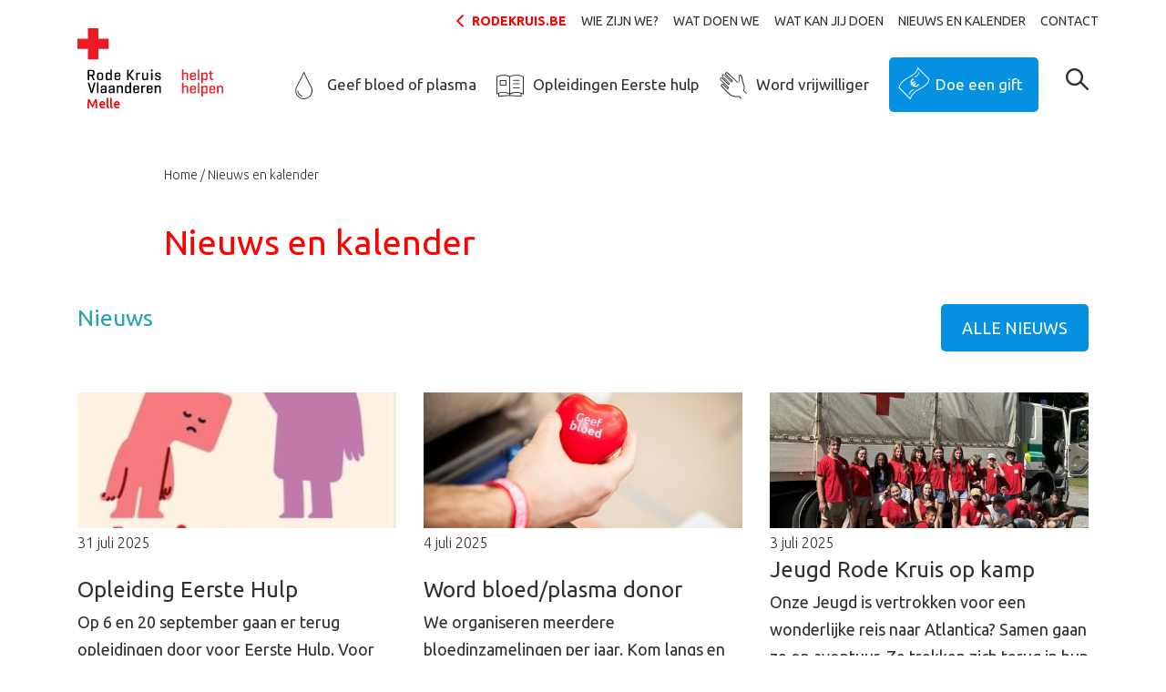

--- FILE ---
content_type: text/html; charset=utf-8
request_url: https://www.rodekruis.be/afdeling/melle/nieuws-en-kalender/
body_size: 6226
content:
<!doctype html>
<!--[if IE 7 ]><html class="ie7" lang="nl"><![endif]-->
<!--[if IE 8 ]><html class="ie8" lang="nl"><![endif]-->
<!--[if IE 9 ]><html class="ie9" lang="nl"><![endif]-->
<!--[if (gt IE 9)|!(IE)]><!--><html lang="nl"><!--<![endif]-->
  <head>
<meta charset="utf-8" /><title>Nieuws en kalender | Rode Kruis-Melle</title><meta name="robots" content="noindex,nofollow" />
                            <script type="text/plain" data-type="text/javascript" data-name="statistics">
                                dataLayer = [{
                                    'ua_id': 'UA-59530668-1',
                                    'pageCategory': 'Home',
                                    'pageSubcategory': 'Melle',
                                    'previousPage': '',
                                    'pageType': 'cat_subpage_0',
                                    'pageTitle': 'Nieuws en kalender',
                                    'visitorType': '',
                                    'siteLanguage': 'nl'
                                }];
                                (function(w,d,s,l,i){w[l]=w[l]||[];w[l].push({'gtm.start':
                                new Date().getTime(),event:'gtm.js'});var f=d.getElementsByTagName(s)[0],
                                j=d.createElement(s),dl=l!='dataLayer'?'&l='+l:'';j.async=true;j.src=
                                'https://www.googletagmanager.com/gtm.js?id='+i+dl;f.parentNode.insertBefore(j,f);
                                })(window,document,'script','dataLayer','GTM-PX4DXF')
                                </script>
                            <script type="text/plain" data-type="text/javascript" data-name="necessary" type='text/javascript' src='https://platform-api.sharethis.com/js/sharethis.js#property=664ccc891783940019670c1e&product=inline-share-buttons' async='async'></script><script type="text/plain" data-type="text/javascript" data-name="necessary" src="https://0540b8c7121340cd960ed5b70025db46.js.ubembed.com" async></script>
                            <script>
                                window.dataLayer = window.dataLayer || [];
                                function gtag(){dataLayer.push(arguments);}

                                // Set default consent to 'denied'
                                gtag('consent', 'default', {
                                    'ad_storage': 'denied',
                                    'ad_user_data': 'denied',
                                    'ad_personalization': 'denied',
                                    'analytics_storage': 'denied'
                                });
                                </script>
                            
                            <script type="text/plain" data-type="text/javascript" data-name="statistics">
                                (function(w,d,s,l,i){w[l]=w[l]||[];w[l].push({'gtm.start':
                                new Date().getTime(),event:'gtm.js'});var f=d.getElementsByTagName(s)[0],
                                j=d.createElement(s),dl=l!='dataLayer'?'&l='+l:'';j.async=true;j.src=
                                'https://www.googletagmanager.com/gtm.js?id='+i+dl;f.parentNode.insertBefore(j,f);
                                })(window,document,'script','dataLayer','GTM-5KSMPNB');
                            </script>
                            
                            <script type="text/plain" data-type="text/javascript" data-name="statistics">
                                    gtag('consent', 'update', {
                                    'analytics_storage': 'granted'
                                    });
                                </script>
                                <script type="text/plain" data-type="text/javascript" data-name="marketing">
                                    gtag('consent', 'update', {
                                    'ad_storage': 'granted',
                                    'ad_user_data': 'granted',
                                    'ad_personalization': 'granted',
                                    });
                                </script>
                            <meta name="viewport" content="width=device-width, initial-scale=1" /><meta name="description" content="" /><meta property="og:title" content="Nieuws en kalender" /><meta property="og:description" content="" /><meta property="og:image" content="" /><meta property="og:url" content="https://www.rodekruis.be/afdeling/melle/nieuws-en-kalender/" /><meta property="og:type" content="website" /><meta property="twitter:widgets:csp" content="on" /><meta property="twitter:card" content="summary_large_image" /><meta property="twitter:creator" content="@RodeKruisVL" /><meta property="twitter:title" content="Nieuws en kalender" /><meta property="twitter:description" content="" /><meta property="twitter:image" content="" /><link rel="icon" type="image/png" href="/favicon-96x96.png" sizes="96x96" /><link rel="icon" type="image/svg+xml" href="/favicon.svg" /><link rel="shortcut icon" href="/favicon.ico" /><link rel="apple-touch-icon" sizes="180x180" href="/apple-touch-icon.png" /><meta name="apple-mobile-web-app-title" content="Rode Kruis Vlaanderen" /><link rel="manifest" href="/site.webmanifest" /><link rel="stylesheet" href="/afdeling/css/local-2020/main.min.css?1767799570" type="text/css"/><link rel="stylesheet" href="https://fonts.googleapis.com/css?family=Open+Sans:400,400i,700|Ubuntu:300,300i,400,400i,500,500i,700,700i" type="text/css"/><script type="text/javascript">
    window.consents={"necessary":false,"necessary.necessary.necessary":false,"preferences":false,"preferences.preferences.preferences":false,"statistics":false,"statistics.statistics.statistics":false,"marketing":false,"marketing.marketing.marketing":false};
</script>  </head>
  <body class="channel-emptypage nl">
<div id="page">

<header class="header-main headroom">
    <div class="container">
        <div class="row">
            <div class="col-lg my-lg-y col-xl-12 d-none d-lg-block pr-1">
                <nav role="navigation" class="secondary ">
    <ul class="no-list d-flex flex-row justify-content-end level1 align-items-center">
                <li>
            <a href="https://www.rodekruis.be" class="back-to-main" target="_blank">rodekruis.be</a>
        </li>
                    <li>
                            <a aria-haspopup="true" tabindex="1" target="_self" href="/afdeling/melle/wie-zijn-we/">Wie zijn we?</a>                    </li>
            <li>
                            <a aria-haspopup="true" tabindex="2" target="_self" href="/afdeling/melle/wat-doen-we/">Wat doen we</a>                    </li>
            <li>
                            <a aria-haspopup="true" tabindex="3" target="_self" href="/afdeling/melle/wat-kan-jij-doen/">Wat kan jij doen</a>                    </li>
            <li>
                            <a aria-haspopup="false" tabindex="4" target="_self" href="/afdeling/melle/nieuws-en-kalender/">Nieuws en kalender</a>                    </li>
            <li>
                            <a aria-haspopup="false" tabindex="5" target="_self" href="/afdeling/melle/contact/">Contact</a>                    </li>
        </nav>            </div>
                        
        </div>
        <div class="row">
            <div class="col col-md-auto ">
                <a class="logo" href="/afdeling/melle/"><img src="/img/logo.svg?1767799528" width="160" alt="" /><span>Melle</span></a>            </div>
            <div class="col-lg-11 col-xl d-none d-lg-block mt-2 my-xl-auto pt-xl-4 primary-container">
                <nav class="primary">
    <ul class="no-list d-flex flex-row justify-content-end">
                    <li class=""><a href="/afdeling/melle/wat-kan-jij-doen/geef-bloed-of-plasma/"><i class="icon-help_blood"></i>Geef bloed of plasma</a></li>
                    <li class=""><a href="/afdeling/melle/wat-kan-jij-doen/opleidingen-eerste-hulp/"><i class="icon-help_training"></i>Opleidingen Eerste hulp</a></li>
                    <li class=""><a href="/afdeling/melle/wat-kan-jij-doen/word-vrijwilliger/"><i class="icon-help_volunteer"></i>Word vrijwilliger</a></li>
                    <li class="last"><div class="forms-flow forms-flow-donation" data-identifier="c08fd98a-a449-1daa-7fbf-e119edd627d6" data-active="cta_branch" data-stage="create"><form id="c08fd98a-a449-1daa-7fbf-e119edd627d6-cta_branch" class="form form-form-7ff00e402744a870340e50e61068ea72 initializing form-c08fd98a-a449-1daa-7fbf-e119edd627d6-cta_branch ajax-form flow-form form-cta-branch no-collapse progressbar no-spinning-animation" action="https://www.rodekruis.be/afdeling/melle/api/fw/form/flow/post/" method="POST" data-processing-parent=".main-form-processor" data-auto-submit-delay="850" data-processing-parent-style="top"><input type="hidden" name="form_id" value="c08fd98a-a449-1daa-7fbf-e119edd627d6-cta_branch" /><input type="hidden" name="form_token" value="de824296-4684-431e-84d3-d9c21a55dba4" /><div class="form-actions"><button id="input-c08fd98a-a449-1daa-7fbf-e119edd627d6-cta_branch-ce526b26d4fa" name="form_submit" class="btn btn-button btn-submit form-submit">Doe een gift</button></div></form></div></li>
            </ul>
</nav>            </div>
            <div class="col d-none d-md-block d-lg-none"></div>
            <div class="col-auto d-lg-none">
                <a href="#" class="btn btn-primary hamburger">MENU</a>
            </div>
            <div class="col-auto col-search my-lg-auto pt-2 pt-xl-4">
                <a href="#"
	class="shplingsearch"
	data-search-path="/afdeling/melle/search/"
	data-action="/afdeling/search/"
	data-autocomplete="/afdeling/melle/api/search/autocomplete/"
	data-placeholder="Waar ben je naar op zoek?"
	data-text-all-results="search_search_all__results"
	data-text-no-results="search_search_no__results"
	data-text-suggestions-title="Paginasuggesties:">
	<span class="icon-search-magnifier"></span>
</a>            </div>
        </div>
    </div>
    </header>
<main>

    <div class="container blocks">



<div class="block block-breadcrumbs d-none d-md-block">
    <div class="row justify-content-center">
        <div class="col-12 col-md-10">
            <nav aria-label="breadcrumb" class="breadcrumbs"><ul class="no-list d-flex flex-row clearfix"><li><a href="/afdeling/melle/" class="" title="Home">Home</a></li><li class="active">Nieuws en kalender</li></ul></nav>        </div>
    </div>
</div>


<div class="block block-header">

                <div class="row justify-content-center">
        <div class="col-12 col-md-10">
            <h1 class="mb-0  ">Nieuws en kalender</h1>
        </div>
    </div>
    

        
</div>

<div class="block block-html">
    <div class="row justify-content-between">
                                                    <div class="col-6 col-md-8">
                                                        <h2>Nieuws</h2>
                                                    </div>
                                                    <div class="col-auto align-self-end">
                                                        <a href="/afdeling/melle/nieuws-en-kalender/nieuws/" class="btn btn-primary">Alle nieuws</a>
                                                    </div>
                                                </div></div>




<div class="block  block-grid overview-results">
        <div class="grid">
    <div class="row">
        
            <div class="col-12 col-md-6 col-lg-4 grid-item" >
                <div class="tile has-image">

    <a class="tile-link" href="/afdeling/melle/nieuws-en-kalender/opleiding-eerste-hulp/" target="_self">

                    <img src="data:image/svg+xml,%3Csvg xmlns=&quot;http://www.w3.org/2000/svg&quot; viewBox=&quot;0 0 540 230&quot;%3E%3C/svg%3E" alt="" width="540" height="230" data-src="/storage/local/melle/sized/luisterboek.a3eb277b-ee9a-0a58-8a31-cc5d97ad5e90.jpg?1751573267" class="lazyload" srcset="/storage/local/melle/sized/luisterboek.a3eb277b-ee9a-0a58-8a31-cc5d97ad5e90.8b63c6f9-fc45-caa2-efb2-655ee483a5c1.jpg?1751573267 144w, /storage/local/melle/sized/luisterboek.a3eb277b-ee9a-0a58-8a31-cc5d97ad5e90.ae2094dd-4b77-0f66-b33c-105f16ca63f8.jpg?1751573267 288w, /storage/local/melle/sized/luisterboek.a3eb277b-ee9a-0a58-8a31-cc5d97ad5e90.jpg?1751573267 540w" sizes="(max-width: 144px) 144px, (max-width: 288px) 288px, 540px" />        
        
        <time datetime="2025-07-31">31 juli 2025</time>    <div class="content ">
                    <h3>Opleiding Eerste Hulp</h3> 
                            <div class="tile-body wysiwyg">
                Op 6 en 20 september gaan er terug opleidingen door voor Eerste Hulp.
Voor meer info kan je op volgende pagina terecht.Opleiding Eerste Hulp            </div>
                <div class="d-flex flex-column flex-md-row align-items-start justify-content-md-between">
                    <a href="/afdeling/melle/nieuws-en-kalender/opleiding-eerste-hulp/" target="_self" class="tile-readmore">Meer lezen</a>
                    </div>
    </div>
    </a>
</div>            </div>
        
            <div class="col-12 col-md-6 col-lg-4 grid-item" >
                <div class="tile has-image">

    <a class="tile-link" href="/afdeling/melle/nieuws-en-kalender/word-bloed-plasma-donor/" target="_self">

                    <img src="data:image/svg+xml,%3Csvg xmlns=&quot;http://www.w3.org/2000/svg&quot; viewBox=&quot;0 0 540 230&quot;%3E%3C/svg%3E" alt="" width="540" height="230" data-src="/storage/local/sized/word-donor.5566317a-faa8-738d-4cae-b72e36edde39.jpg?1757940342" class="lazyload" srcset="/storage/local/sized/word-donor.5566317a-faa8-738d-4cae-b72e36edde39.8b63c6f9-fc45-caa2-efb2-655ee483a5c1.jpg?1757940342 144w, /storage/local/sized/word-donor.5566317a-faa8-738d-4cae-b72e36edde39.ae2094dd-4b77-0f66-b33c-105f16ca63f8.jpg?1757940342 288w, /storage/local/sized/word-donor.5566317a-faa8-738d-4cae-b72e36edde39.jpg?1757940342 540w" sizes="(max-width: 144px) 144px, (max-width: 288px) 288px, 540px" />        
        
        <time datetime="2025-07-04">4 juli 2025</time>    <div class="content ">
                    <h3>Word bloed/plasma donor</h3> 
                            <div class="tile-body wysiwyg">
                We organiseren meerdere bloedinzamelingen per jaar. Kom langs en help ons helpen!
Data en Locaties            </div>
                <div class="d-flex flex-column flex-md-row align-items-start justify-content-md-between">
                    <a href="/afdeling/melle/nieuws-en-kalender/word-bloed-plasma-donor/" target="_self" class="tile-readmore">Meer lezen</a>
                    </div>
    </div>
    </a>
</div>            </div>
        
            <div class="col-12 col-md-6 col-lg-4 grid-item" >
                <div class="tile has-image">

    <a class="tile-link" href="/afdeling/melle/nieuws-en-kalender/jeugd-rode-kruis-op-kamp/" target="_self">

                    <img src="data:image/svg+xml,%3Csvg xmlns=&quot;http://www.w3.org/2000/svg&quot; viewBox=&quot;0 0 540 230&quot;%3E%3C/svg%3E" alt="" width="540" height="230" data-src="/storage/local/melle/sized/img-0008.a3eb277b-ee9a-0a58-8a31-cc5d97ad5e90.jpeg?1751570785" class="lazyload" srcset="/storage/local/melle/sized/img-0008.a3eb277b-ee9a-0a58-8a31-cc5d97ad5e90.8b63c6f9-fc45-caa2-efb2-655ee483a5c1.jpeg?1751570785 144w, /storage/local/melle/sized/img-0008.a3eb277b-ee9a-0a58-8a31-cc5d97ad5e90.ae2094dd-4b77-0f66-b33c-105f16ca63f8.jpeg?1751570785 288w, /storage/local/melle/sized/img-0008.a3eb277b-ee9a-0a58-8a31-cc5d97ad5e90.jpeg?1751570785 540w" sizes="(max-width: 144px) 144px, (max-width: 288px) 288px, 540px" />        
        
        <time datetime="2025-07-03">3 juli 2025</time>    <div class="content ">
                    <h3>Jeugd Rode Kruis op kamp</h3> 
                            <div class="tile-body wysiwyg">
                Onze Jeugd is vertrokken voor een wonderlijke reis naar Atlantica? Samen gaan ze op avontuur. Ze trekken zich terug in hun eigen wereldje en vergeten even de werkelijkheid. 10 dagen (7 dagen voor de joeties) leven en lachen ze samen en worden  de…            </div>
                <div class="d-flex flex-column flex-md-row align-items-start justify-content-md-between">
                    <span href="/afdeling/melle/nieuws-en-kalender/jeugd-rode-kruis-op-kamp/" target="_self" class="tile-readmore">Meer lezen</span>
                    </div>
    </div>
    </a>
</div>            </div>
        
            <div class="col-12 col-md-6 col-lg-4 grid-item" >
                <div class="tile has-image">

    <a class="tile-link" href="/afdeling/melle/nieuws-en-kalender/hemelse-feesten-2025/" target="_self">

                    <img src="data:image/svg+xml,%3Csvg xmlns=&quot;http://www.w3.org/2000/svg&quot; viewBox=&quot;0 0 540 230&quot;%3E%3C/svg%3E" alt="" width="540" height="230" data-src="/storage/local/melle/sized/infostand.a3eb277b-ee9a-0a58-8a31-cc5d97ad5e90.jpg?1751570785" class="lazyload" srcset="/storage/local/melle/sized/infostand.a3eb277b-ee9a-0a58-8a31-cc5d97ad5e90.8b63c6f9-fc45-caa2-efb2-655ee483a5c1.jpg?1751570785 144w, /storage/local/melle/sized/infostand.a3eb277b-ee9a-0a58-8a31-cc5d97ad5e90.ae2094dd-4b77-0f66-b33c-105f16ca63f8.jpg?1751570785 288w, /storage/local/melle/sized/infostand.a3eb277b-ee9a-0a58-8a31-cc5d97ad5e90.jpg?1751570785 540w" sizes="(max-width: 144px) 144px, (max-width: 288px) 288px, 540px" />        
        
        <time datetime="2025-07-03">3 juli 2025</time>    <div class="content ">
                    <h3>HeMelse Feesten 2025</h3> 
                            <div class="tile-body wysiwyg">
                Rode Kruis Melle op de HeMelse Feesten 2025!!Leer ons kennen, ontdek wat we doen en… wie weet word jij onze volgende vrijwilliger, donor of ontdek je onze jeugdbeweging.

"Samen maken we het verschil"
wanneer: Maandag 7 juli vanaf 17u 
locatie:…            </div>
                <div class="d-flex flex-column flex-md-row align-items-start justify-content-md-between">
                    <span href="/afdeling/melle/nieuws-en-kalender/hemelse-feesten-2025/" target="_self" class="tile-readmore">Meer lezen</span>
                    </div>
    </div>
    </a>
</div>            </div>
        
            <div class="col-12 col-md-6 col-lg-4 grid-item" >
                <div class="tile ">

    <a class="tile-link" href="/afdeling/melle/nieuws-en-kalender/gratis-opleiding-eerste-hulp-bij-psychische-problemen/" target="_self">

        
        
        <time datetime="2025-07-03">3 juli 2025</time>    <div class="content ">
                    <h3>Gratis opleiding eerste hulp bij psychische problemen</h3> 
                            <div class="tile-body wysiwyg">
                De cursus 'Eerste Hulp bij Psychische Problemen' helpt deelnemers om in hun omgeving eerste hulp te bieden wanneer iemand psychische problemen ervaart.            </div>
                <div class="d-flex flex-column flex-md-row align-items-start justify-content-md-between">
                    <span href="/afdeling/melle/nieuws-en-kalender/gratis-opleiding-eerste-hulp-bij-psychische-problemen/" target="_self" class="tile-readmore">Meer lezen</span>
                    </div>
    </div>
    </a>
</div>            </div>
        
            <div class="col-12 col-md-6 col-lg-4 grid-item" >
                <div class="tile ">

    <a class="tile-link" href="/afdeling/melle/nieuws-en-kalender/opleidingen-ehbo-jeugdleider/" target="_self">

        
        
        <time datetime="2025-06-28">28 juni 2025</time>    <div class="content ">
                    <h3>Opleidingen EHBO Jeugdleider</h3> 
                            <div class="tile-body wysiwyg">
                Op vraag van de gemeente Melle verzorgt het Rode Kruis Merelbeke-Melle 2 EHBO-opleiding jeugdanimatoren welke ingezet zullen worden tijdens de speelpleinwerken. Zaterdag 28 juni van 14u tot 16u30BS Het Park, Beekstraat 40 te Melle
Vrijdag 4 juli…            </div>
                <div class="d-flex flex-column flex-md-row align-items-start justify-content-md-between">
                    <span href="/afdeling/melle/nieuws-en-kalender/opleidingen-ehbo-jeugdleider/" target="_self" class="tile-readmore">Meer lezen</span>
                    </div>
    </div>
    </a>
</div>            </div>
            </div>
    </div></div>
<div class="block block-grid overview-pagination"></div>
</div></main>

<footer class="footer-main bg-gray-250">
    <nav class="primary bg-gray-300 d-none d-lg-block">
    <div class="container footer-cta">
        <div class="row">
                            <div class="col-md"><a href="/afdeling/melle/wat-kan-jij-doen/geef-bloed-of-plasma/"><i class="icon-help_blood"></i><i class="icon-help_blood"></i><i class="icon-help_blood"></i>Geef bloed of plasma</a></div>
                            <div class="col-md"><a href="/afdeling/melle/wat-kan-jij-doen/opleidingen-eerste-hulp/"><i class="icon-help_training"></i><i class="icon-help_training"></i><i class="icon-help_training"></i>Opleidingen Eerste hulp</a></div>
                            <div class="col-md"><a href="/afdeling/melle/wat-kan-jij-doen/word-vrijwilliger/"><i class="icon-help_volunteer"></i><i class="icon-help_volunteer"></i><i class="icon-help_volunteer"></i>Word vrijwilliger</a></div>
                            <div class="col-md"><div class="forms-flow forms-flow-donation" data-identifier="c08fd98a-a449-1daa-7fbf-e119edd627d6" data-active="cta_branch" data-stage="create"><form id="c08fd98a-a449-1daa-7fbf-e119edd627d6-cta_branch" class="form form-form-7ff00e402744a870340e50e61068ea72 initializing form-c08fd98a-a449-1daa-7fbf-e119edd627d6-cta_branch ajax-form flow-form form-cta-branch no-collapse progressbar no-spinning-animation" action="https://www.rodekruis.be/afdeling/melle/api/fw/form/flow/post/" method="POST" data-processing-parent=".main-form-processor" data-auto-submit-delay="850" data-processing-parent-style="top"><input type="hidden" name="form_id" value="c08fd98a-a449-1daa-7fbf-e119edd627d6-cta_branch" /><input type="hidden" name="form_token" value="de824296-4684-431e-84d3-d9c21a55dba4" /><div class="form-actions"><button id="input-c08fd98a-a449-1daa-7fbf-e119edd627d6-cta_branch-ce526b26d4fa" name="form_submit" class="btn btn-button btn-submit form-submit">Doe een gift</button></div></form></div></div>
                    </div>
    </div>
</nav>
    <div class="container">
        <div class="row justify-content-center">
            <div class="col-10 col-md-6 col-lg-3 mb-3 md-md-0 link-list">
                <h5>Juridische info</h5>
                <ul class="no-list">
                                    <li><a href="/juridische-info/gegevensbeleid/" title="Gegevensbeleid" target="_self">Gegevensbeleid</a></li>
                                    <li><a href="/juridische-info/gebruiksvoorwaarden/" title="Gebruiksvoorwaarden" target="_self">Gebruiksvoorwaarden</a></li>
                                    <li><a href="/juridische-info/wettelijke-vermeldingen/" title="Wettelijke vermeldingen " target="_self">Wettelijke vermeldingen </a></li>
                                    <li><a href="/juridische-info/cookiebeleid/" title="Cookiebeleid" target="_self">Cookiebeleid</a></li>
                                <ul>
            </div>
            <div class="col-10 col-md-9 mb-4 mt-md-0 order-4 col-lg-3 order-md-5 social-account">
                <div class="social-media mb-4 my-md-0">
                    <a href="https://www.facebook.com/Rode-Kruis-MelleGontrode-105456277732539" title="Facebook Rode Kruis-Vlaanderen" target="_blank"><span class="icon-social-facebook"></span></a>                                                                                                </div>
            </div>
            <div class="col-10 mt-3 mb-5 my-md-0 order-2 col-md-6 col-lg-3 order-md-2 link-list">
                                <h5></h5>
                <ul class="no-list">
                                <ul>
            </div>
            <div class="col-10 col-md-6 col-lg-3 order-md-3 link-list d-none d-md-block">
                
            </div>
            <div class="col-10 order-3 col-md-12 col-lg-3 order-md-4 contact-address">
                
<h5><strong>Rode Kruis-Melle</strong></h5>
<address>
    <p>Wautersdreef 25<br>
    9090 Merelbeke-Melle</p>    
    <p>
    <br>
            </p>
    </address>            </div>
            <div class="col-10 col-md-3 order-md-6 d-none d-lg-block">

            </div>
            <div class="col-10 col-md-3 order-md-7 d-none d-lg-block">

            </div>
            <div class="col-10 order-5 col-md-3 order-md-8 mt-0 mb-3 md-md-0">
                <div class="col-auto v-v-w mb-3">
                    <span class="support mb-2">Met de steun van</span>
                    <img src="/img/vlaanderen_verbeelding_werkt.svg" alt="" class="v-v-w">
                </div>
                <div class="col-auto loterij">
                    <img src="data:image/svg+xml,%3Csvg xmlns=&quot;http://www.w3.org/2000/svg&quot; viewBox=&quot;0 0 206 97&quot;%3E%3C/svg%3E" width="206" height="97" alt="" data-src="/img/sized/nationale-loterij-nl.0773d211-14ce-0f23-ee21-68f12c6bb858.png?1767799579" class="lazyload" srcset="/img/sized/nationale-loterij-nl.0773d211-14ce-0f23-ee21-68f12c6bb858.8b63c6f9-fc45-caa2-efb2-655ee483a5c1.png?1767799579 144w, /img/sized/nationale-loterij-nl.0773d211-14ce-0f23-ee21-68f12c6bb858.ae2094dd-4b77-0f66-b33c-105f16ca63f8.png?1767799579 288w, /img/sized/nationale-loterij-nl.0773d211-14ce-0f23-ee21-68f12c6bb858.png?1767799579 206w" sizes="(max-width: 144px) 144px, (max-width: 288px) 288px, 206px" />                </div>
            </div>
        </div>
    </div>
    <div class="nocs">
        <div class="container">
            <div class="row d-flex justify-content-start">
                <div class="col-auto content">
                <a href="https://www.nineoclocksomewhe.re/" target="_blank">
                    <img src="/img/nocs-credit.svg" alt="" class="nocs-credentials">
                </a>
            </div>
        </div>
    </div>
</div>
</footer>

<div class="main-form-processor"></div>

</div> <nav id="mmenu">

    <ul>
                    <li class="listitem--primary"><a href="/afdeling/melle/wat-kan-jij-doen/geef-bloed-of-plasma/"><i class="icon-help_blood"></i><i class="icon-help_blood"></i><i class="icon-help_blood"></i><i class="icon-help_blood"></i>Geef bloed of plasma</a></li>
                    <li class="listitem--primary"><a href="/afdeling/melle/wat-kan-jij-doen/opleidingen-eerste-hulp/"><i class="icon-help_training"></i><i class="icon-help_training"></i><i class="icon-help_training"></i><i class="icon-help_training"></i>Opleidingen Eerste hulp</a></li>
                    <li class="listitem--primary"><a href="/afdeling/melle/wat-kan-jij-doen/word-vrijwilliger/"><i class="icon-help_volunteer"></i><i class="icon-help_volunteer"></i><i class="icon-help_volunteer"></i><i class="icon-help_volunteer"></i>Word vrijwilliger</a></li>
                    <li class="listitem--primary"><a href="/afdeling/melle/wat-kan-jij-doen/steun-financieel/"><i class="icon-help_financial"></i>Steun financieel</a></li>
        
                    
            <li>

                
                    <span>Wie zijn we?</span>

                    <ul><li class="listitem--head"><a href="/afdeling/melle/wie-zijn-we/">Wie zijn we?</a></li><li><a href="/afdeling/melle/wie-zijn-we/over-onze-afdeling/">Over onze afdeling</a></li></ul>
                
            </li>

                    
            <li>

                
                    <span>Wat doen we</span>

                    <ul><li class="listitem--head"><a href="/afdeling/melle/wat-doen-we/">Wat doen we</a></li><li><a href="/afdeling/melle/wat-doen-we/brugvrijwilliger/">Brugvrijwilliger</a></li><li><a href="/afdeling/melle/wat-doen-we/hulp-op-evenementen/">Hulp op evenementen</a></li><li><a href="/afdeling/melle/wat-doen-we/bloedvoorziening/">Bloedvoorziening</a></li><li><span>Jeugd Rode Kruis</span><ul><li class="listitem--head"><a href="/afdeling/melle/wat-doen-we/jeugd-rode-kruis/">Jeugd Rode Kruis</a></li><li><a href="/afdeling/melle/wat-doen-we/jeugd-rode-kruis/jeugdwerking/">Jeugdwerking</a></li><li><span>Zomerkamp</span><ul><li class="listitem--head"><a href="/afdeling/melle/wat-doen-we/jeugd-rode-kruis/zomekamp/">Zomerkamp</a></li><li><a href="/afdeling/melle/wat-doen-we/jeugd-rode-kruis/zomekamp/data/">Data</a></li><li><a href="/afdeling/melle/wat-doen-we/jeugd-rode-kruis/zomekamp/deelnemers/">Groepverdeling</a></li><li><a href="/afdeling/melle/wat-doen-we/jeugd-rode-kruis/zomekamp/inschrijven/">Inschrijven</a></li><li><a href="/afdeling/melle/wat-doen-we/jeugd-rode-kruis/zomekamp/voorwaarden/">Voorwaarden</a></li><li><a href="/afdeling/melle/wat-doen-we/jeugd-rode-kruis/zomekamp/kampboekje/">Kampboekje</a></li></ul></li><li><span>Initiaties</span><ul><li class="listitem--head"><a href="/afdeling/melle/wat-doen-we/jeugd-rode-kruis/initiaties/">Initiaties</a></li><li><a href="/afdeling/melle/wat-doen-we/jeugd-rode-kruis/initiaties/6-8-jaar/">6-8 jaar</a></li><li><a href="/afdeling/melle/wat-doen-we/jeugd-rode-kruis/initiaties/8-10-jaar/">8-10 jaar</a></li><li><a href="/afdeling/melle/wat-doen-we/jeugd-rode-kruis/initiaties/10-12-jaar/">10-12 jaar</a></li><li><a href="/afdeling/melle/wat-doen-we/jeugd-rode-kruis/initiaties/12-14-jaar/">12-14 jaar</a></li><li><a href="/afdeling/melle/wat-doen-we/jeugd-rode-kruis/initiaties/14-16-jaar/">14-16 jaar</a></li><li><a href="/afdeling/melle/wat-doen-we/jeugd-rode-kruis/initiaties/16-18-jaar/">16-18 jaar</a></li><li><a href="/afdeling/melle/wat-doen-we/jeugd-rode-kruis/initiaties/leiders/">Leiders</a></li></ul></li><li><a href="/afdeling/melle/wat-doen-we/jeugd-rode-kruis/contact/">Contact</a></li></ul></li><li><a href="/afdeling/melle/wat-doen-we/eerstehulpopleidingen/">Eerstehulpopleidingen</a></li><li><a href="/afdeling/melle/wat-doen-we/zorgbib/">Zorgbib</a></li><li><a href="/afdeling/melle/wat-doen-we/wow-vakanties-kampen/">WOW vakanties & kampen</a></li><li><a href="/afdeling/melle/wat-doen-we/internationale-samenwerking/">Internationale samenwerking</a></li></ul>
                
            </li>

                    
            <li>

                
                    <span>Wat kan jij doen</span>

                    <ul><li class="listitem--head"><a href="/afdeling/melle/wat-kan-jij-doen/">Wat kan jij doen</a></li><li><a href="/afdeling/melle/wat-kan-jij-doen/veel-gestelde-vragen/">veel gestelde vragen</a></li><li><a href="/afdeling/melle/wat-kan-jij-doen/opleidingen-eerste-hulp/">Opleidingen Eerste hulp</a></li><li><a href="/afdeling/melle/wat-kan-jij-doen/word-vrijwilliger/">Word vrijwilliger</a></li><li><a href="/afdeling/melle/wat-kan-jij-doen/steun-financieel/">Steun financieel</a></li><li><a href="/afdeling/melle/wat-kan-jij-doen/geef-bloed-of-plasma/">Geef bloed of plasma</a></li></ul>
                
            </li>

                    
            <li>

                
                    <a href="/afdeling/melle/nieuws-en-kalender/">Nieuws en kalender</a>
                
            </li>

                    
            <li>

                
                    <a href="/afdeling/melle/contact/">Contact</a>
                
            </li>

                            <li class="listitem--primary back-to-main"><a href="https://www.rodekruis.be"><i class="icon-plus"></i>rodekruis.be</a></li>
            </ul>

</nav><script>window.fw=(window.fw||{});window.fw.settings=(window.fw.settings||{});window.fw.settings.base="\/afdeling\/";window.fw.settings.current="https:\/\/www.rodekruis.be\/afdeling\/melle\/nieuws-en-kalender\/";window.fw.settings.language="nl";window.fw.settings.now=1769194627;window.fw.settings.websockets=false;window.fw.settings.cookieDomain=".rodekruis.be";window.fw.settings.debug=[];</script><script>window.fw=(window.fw||{});window.fw.settings=(window.fw.settings||{});window.fw.settings.base="\/afdeling\/";window.fw.settings.current="https:\/\/www.rodekruis.be\/afdeling\/melle\/nieuws-en-kalender\/";window.fw.settings.language="nl";window.fw.settings.now=1769194627;window.fw.settings.websockets=false;window.fw.settings.cookieDomain=".rodekruis.be";window.fw.settings.debug=[];window.fw.settings.project="local";window.fw.settings.fullPath="\/afdeling\/melle\/nieuws-en-kalender\/";</script><script src="https://ajax.googleapis.com/ajax/libs/jquery/3.1.1/jquery.min.js" integrity="sha384-3ceskX3iaEnIogmQchP8opvBy3Mi7Ce34nWjpBIwVTHfGYWQS9jwHDVRnpKKHJg7" crossorigin="anonymous"></script><script src="https://ajax.googleapis.com/ajax/libs/jqueryui/1.12.1/jquery-ui.min.js" integrity="sha384-Dziy8F2VlJQLMShA6FHWNul/veM9bCkRUaLqr199K94ntO5QUrLJBEbYegdSkkqX" crossorigin="anonymous"></script><script src="/afdeling/js/mix/app.js?1767799528"></script><script src="/afdeling/js/local-2020/main.min.js?1767799570"></script><script>window.fw.settings.base="/afdeling/melle";</script>  </body>
</html>

--- FILE ---
content_type: application/javascript
request_url: https://www.rodekruis.be/afdeling/js/local-2020/main.min.js?1767799570
body_size: 159214
content:
/*!
 * headroom.js v0.9.4 - Give your page some headroom. Hide your header until you need it
 * Copyright (c) 2017 Nick Williams - http://wicky.nillia.ms/headroom.js
 * License: MIT
 */
(function(t,i){'use strict';if(typeof define==='function'&&define.amd){define([],i)}
else if(typeof exports==='object'){module.exports=i()}
else{t.Headroom=i()}}(this,function(){'use strict';var i={bind:!!(function(){}.bind),classList:'classList' in document.documentElement,rAF:!!(window.requestAnimationFrame||window.webkitRequestAnimationFrame||window.mozRequestAnimationFrame)};window.requestAnimationFrame=window.requestAnimationFrame||window.webkitRequestAnimationFrame||window.mozRequestAnimationFrame;function e(t){this.callback=t;this.ticking=!1};e.prototype={constructor:e,update:function(){this.callback&&this.callback();this.ticking=!1},requestTick:function(){if(!this.ticking){requestAnimationFrame(this.rafCallback||(this.rafCallback=this.update.bind(this)));this.ticking=!0}},handleEvent:function(){this.requestTick()}};function o(t){return t&&typeof window!=='undefined'&&(t===window||t.nodeType)};function n(t){if(arguments.length<=0){throw new Error('Missing arguments in extend function')};var e=t||{},i,s;for(s=1;s<arguments.length;s++){var r=arguments[s]||{};for(i in r){if(typeof e[i]==='object'&&!o(e[i])){e[i]=n(e[i],r[i])}
else{e[i]=e[i]||r[i]}}};return e};function s(t){return t===Object(t)?t:{down:t,up:t}};function t(e,i){i=n(i,t.options);this.lastKnownScrollY=0;this.elem=e;this.tolerance=s(i.tolerance);this.classes=i.classes;this.offset=i.offset;this.scroller=i.scroller;this.initialised=!1;this.onPin=i.onPin;this.onUnpin=i.onUnpin;this.onTop=i.onTop;this.onNotTop=i.onNotTop;this.onBottom=i.onBottom;this.onNotBottom=i.onNotBottom};t.prototype={constructor:t,init:function(){if(!t.cutsTheMustard){return};this.debouncer=new e(this.update.bind(this));this.elem.classList.add(this.classes.initial);setTimeout(this.attachEvent.bind(this),100);return this},destroy:function(){var t=this.classes;this.initialised=!1;for(var i in t){if(t.hasOwnProperty(i)){this.elem.classList.remove(t[i])}};this.scroller.removeEventListener('scroll',this.debouncer,!1)},attachEvent:function(){if(!this.initialised){this.lastKnownScrollY=this.getScrollY();this.initialised=!0;this.scroller.addEventListener('scroll',this.debouncer,!1);this.debouncer.handleEvent()}},unpin:function(){var t=this.elem.classList,i=this.classes;if(t.contains(i.pinned)||!t.contains(i.unpinned)){t.add(i.unpinned);t.remove(i.pinned);this.onUnpin&&this.onUnpin.call(this)}},pin:function(){var t=this.elem.classList,i=this.classes;if(t.contains(i.unpinned)){t.remove(i.unpinned);t.add(i.pinned);this.onPin&&this.onPin.call(this)}},top:function(){var t=this.elem.classList,i=this.classes;if(!t.contains(i.top)){t.add(i.top);t.remove(i.notTop);this.onTop&&this.onTop.call(this)}},notTop:function(){var t=this.elem.classList,i=this.classes;if(!t.contains(i.notTop)){t.add(i.notTop);t.remove(i.top);this.onNotTop&&this.onNotTop.call(this)}},bottom:function(){var t=this.elem.classList,i=this.classes;if(!t.contains(i.bottom)){t.add(i.bottom);t.remove(i.notBottom);this.onBottom&&this.onBottom.call(this)}},notBottom:function(){var t=this.elem.classList,i=this.classes;if(!t.contains(i.notBottom)){t.add(i.notBottom);t.remove(i.bottom);this.onNotBottom&&this.onNotBottom.call(this)}},getScrollY:function(){return(this.scroller.pageYOffset!==undefined)?this.scroller.pageYOffset:(this.scroller.scrollTop!==undefined)?this.scroller.scrollTop:(document.documentElement||document.body.parentNode||document.body).scrollTop},getViewportHeight:function(){return window.innerHeight||document.documentElement.clientHeight||document.body.clientHeight},getElementPhysicalHeight:function(t){return Math.max(t.offsetHeight,t.clientHeight)},getScrollerPhysicalHeight:function(){return(this.scroller===window||this.scroller===document.body)?this.getViewportHeight():this.getElementPhysicalHeight(this.scroller)},getDocumentHeight:function(){var t=document.body,i=document.documentElement;return Math.max(t.scrollHeight,i.scrollHeight,t.offsetHeight,i.offsetHeight,t.clientHeight,i.clientHeight)},getElementHeight:function(t){return Math.max(t.scrollHeight,t.offsetHeight,t.clientHeight)},getScrollerHeight:function(){return(this.scroller===window||this.scroller===document.body)?this.getDocumentHeight():this.getElementHeight(this.scroller)},isOutOfBounds:function(t){var i=t<0,e=t+this.getScrollerPhysicalHeight()>this.getScrollerHeight();return i||e},toleranceExceeded:function(t,i){return Math.abs(t-this.lastKnownScrollY)>=this.tolerance[i]},shouldUnpin:function(t,i){var e=t>this.lastKnownScrollY,n=t>=this.offset;return e&&n&&i},shouldPin:function(t,i){var e=t<this.lastKnownScrollY,n=t<=this.offset;return(e&&i)||n},update:function(){var t=this.getScrollY(),e=t>this.lastKnownScrollY?'down':'up',i=this.toleranceExceeded(t,e);if(this.isOutOfBounds(t)){return};if(t<=this.offset){this.top()}
else{this.notTop()};if(t+this.getViewportHeight()>=this.getScrollerHeight()){this.bottom()}
else{this.notBottom()};if(this.shouldUnpin(t,i)){this.unpin()}
else if(this.shouldPin(t,i)){this.pin()};this.lastKnownScrollY=t}};t.options={tolerance:{up:0,down:0},offset:0,scroller:window,classes:{pinned:'headroom--pinned',unpinned:'headroom--unpinned',top:'headroom--top',notTop:'headroom--not-top',bottom:'headroom--bottom',notBottom:'headroom--not-bottom',initial:'headroom'}};t.cutsTheMustard=typeof i!=='undefined'&&i.rAF&&i.bind&&i.classList;return t}));/*! PhotoSwipe - v4.1.2 - 2017-04-05
* http://photoswipe.com
* Copyright (c) 2017 Dmitry Semenov; */
(function(e,i){if(typeof define==='function'&&define.amd){define(i)}
else if(typeof exports==='object'){module.exports=i()}
else{e.PhotoSwipe=i()}})(this,function(){'use strict';var e=function(i,a,d,E){var t={features:null,bind:function(e,i,t,n){var a=(n?'remove':'add')+'EventListener';i=i.split(' ');for(var o=0;o<i.length;o++){if(i[o]){e[a](i[o],t,!1)}}},isArray:function(e){return(e instanceof Array)},createEl:function(e,i){var t=document.createElement(i||'div');if(e){t.className=e};return t},getScrollY:function(){var e=window.pageYOffset;return e!==undefined?e:document.documentElement.scrollTop},unbind:function(e,i,n){t.bind(e,i,n,!0)},removeClass:function(e,i){var t=new RegExp('(\\s|^)'+i+'(\\s|$)');e.className=e.className.replace(t,' ').replace(/^\s\s*/,'').replace(/\s\s*$/,'')},addClass:function(e,i){if(!t.hasClass(e,i)){e.className+=(e.className?' ':'')+i}},hasClass:function(e,i){return e.className&&new RegExp('(^|\\s)'+i+'(\\s|$)').test(e.className)},getChildByClass:function(e,i){var n=e.firstChild;while(n){if(t.hasClass(n,i)){return n};n=n.nextSibling}},arraySearch:function(e,i,t){var n=e.length;while(n--){if(e[n][t]===i){return n}};return-1},extend:function(e,i,t){for(var n in i){if(i.hasOwnProperty(n)){if(t&&e.hasOwnProperty(n)){continue};e[n]=i[n]}}},easing:{sine:{out:function(e){return Math.sin(e*(Math.PI/2))},inOut:function(e){return-(Math.cos(Math.PI*e)-1)/2}},cubic:{out:function(e){return--e*e*e+1}}},detectFeatures:function(){if(t.features){return t.features};var m=t.createEl(),h=m.style,i='',e={};e.oldIE=document.all&&!document.addEventListener;e.touch='ontouchstart' in window;if(window.requestAnimationFrame){e.raf=window.requestAnimationFrame;e.caf=window.cancelAnimationFrame};e.pointerEvent=navigator.pointerEnabled||navigator.msPointerEnabled;if(!e.pointerEvent){var c=navigator.userAgent;if(/iP(hone|od)/.test(navigator.platform)){var o=(navigator.appVersion).match(/OS (\d+)_(\d+)_?(\d+)?/);if(o&&o.length>0){o=parseInt(o[1],10);if(o>=1&&o<8){e.isOldIOSPhone=!0}}};var u=c.match(/Android\s([0-9\.]*)/),a=u?u[1]:0;a=parseFloat(a);if(a>=1){if(a<4.4){e.isOldAndroid=!0};e.androidVersion=a};e.isMobileOpera=/opera mini|opera mobi/i.test(c)};var d=['transform','perspective','animationName'],p=['','webkit','Moz','ms','O'],n,s;for(var l=0;l<4;l++){i=p[l];for(var r=0;r<3;r++){n=d[r];s=i+(i?n.charAt(0).toUpperCase()+n.slice(1):n);if(!e[n]&&s in h){e[n]=s}};if(i&&!e.raf){i=i.toLowerCase();e.raf=window[i+'RequestAnimationFrame'];if(e.raf){e.caf=window[i+'CancelAnimationFrame']||window[i+'CancelRequestAnimationFrame']}}};if(!e.raf){var f=0;e.raf=function(e){var i=new Date().getTime(),t=Math.max(0,16-(i-f)),n=window.setTimeout(function(){e(i+t)},t);f=i+t;return n};e.caf=function(e){clearTimeout(e)}};e.svg=!!document.createElementNS&&!!document.createElementNS('http://www.w3.org/2000/svg','svg').createSVGRect;t.features=e;return e}};t.detectFeatures();if(t.features.oldIE){t.bind=function(e,i,t,n){i=i.split(' ');var r=(n?'detach':'attach')+'Event',o,l=function(){t.handleEvent.call(t)};for(var a=0;a<i.length;a++){o=i[a];if(o){if(typeof t==='object'&&t.handleEvent){if(!n){t['oldIE'+o]=l}
else{if(!t['oldIE'+o]){return!1}};e[r]('on'+o,t['oldIE'+o])}
else{e[r]('on'+o,t)}}}}};var e=this,It=25,ie=3,n={allowPanToNext:!0,spacing:0.12,bgOpacity:1,mouseUsed:!1,loop:!0,pinchToClose:!0,closeOnScroll:!0,closeOnVerticalDrag:!0,verticalDragRange:0.75,hideAnimationDuration:333,showAnimationDuration:333,showHideOpacity:!1,focus:!0,escKey:!0,arrowKeys:!0,mainScrollEndFriction:0.35,panEndFriction:0.35,isClickableElement:function(e){return e.tagName==='A'},getDoubleTapZoom:function(e,i){if(e){return 1}
else{return i.initialZoomLevel<0.7?1:1.33}},maxSpreadZoom:1.33,modal:!0,scaleMode:'fit'};t.extend(n,E);var K=function(){return{x:0,y:0}},ge,ct,Ai,l,dt,z,q=K(),we=K(),o=K(),Pe,ii,y,x={},f,fe,Ei,Oi,ki,ti,j=0,be={},M=K(),p,pt,O=0,ni,oi,Fe,Le,Ie,ee,ai=!0,N,Ri=[],ri,Zi,mt,ht,Pi,ue,u,ze={},ce=!1,Fi,Ne=function(i,n){t.extend(e,n.publicMethods);Ri.push(i)},li=function(e){var i=D();if(e>i-1){return e-i}
else if(e<0){return i+e};return e},Ue={},c=function(e,i){if(!Ue[e]){Ue[e]=[]};return Ue[e].push(i)},s=function(i){var n=Ue[i];if(n){var o=Array.prototype.slice.call(arguments);o.shift();for(var t=0;t<n.length;t++){n[t].apply(e,o)}}},P=function(){return new Date().getTime()},U=function(i){qe=i;e.bg.style.opacity=i*n.bgOpacity},yt=function(i,t,n,o,a){if(!ce||(a&&a!==e.currItem)){o=o/(a?a.fitRatio:e.currItem.fitRatio)};i[Ie]=Ei+t+'px, '+n+'px'+Oi+' scale('+o+')'},h=function(i){if(Z){if(i){if(f>e.currItem.fitRatio){if(!ce){te(e.currItem,!1,!0);ce=!0}}
else{if(ce){te(e.currItem);ce=!1}}};yt(Z,o.x,o.y,f)}},He=function(e){if(e.container){yt(e.container.style,e.initialPosition.x,e.initialPosition.y,e.initialZoomLevel,e)}},Ce=function(e,i){i[Ie]=Ei+e+'px, 0px'+Oi},si=function(e,i){if(!n.loop&&i){var o=l+(M.x*j-e)/M.x,t=Math.round(e-L.x);if((o<0&&t>0)||(o>=D()-1&&t<0)){e=L.x+t*n.mainScrollEndFriction}};L.x=e;Ce(e,dt)},Li=function(e,i){var t=Ee[e]-be[e];return we[e]+q[e]+t-t*(i/fe)},I=function(e,i){e.x=i.x;e.y=i.y;if(i.id){e.id=i.id}},xt=function(e){e.x=Math.round(e.x);e.y=Math.round(e.y)},zi=null,Ni=function(){if(zi){t.unbind(document,'mousemove',Ni);t.addClass(i,'pswp--has_mouse');n.mouseUsed=!0;s('mouseUsed')};zi=setTimeout(function(){zi=null},100)},Wt=function(){t.bind(document,'keydown',e);if(u.transform){t.bind(e.scrollWrap,'click',e)};if(!n.mouseUsed){t.bind(document,'mousemove',Ni)};t.bind(window,'resize scroll orientationchange',e);s('bindEvents')},Bt=function(){t.unbind(window,'resize scroll orientationchange',e);t.unbind(window,'scroll',y.scroll);t.unbind(document,'keydown',e);t.unbind(document,'mousemove',Ni);if(u.transform){t.unbind(e.scrollWrap,'click',e)};if(R){t.unbind(window,Pe,e)};clearTimeout(Fi);s('unbindEvents')},Ui=function(i,t){var n=Te(e.currItem,x,i);if(t){r=n};return n},vt=function(i){if(!i){i=e.currItem};return i.initialZoomLevel},gt=function(i){if(!i){i=e.currItem};return i.w>0?n.maxSpreadZoom:1},wt=function(i,t,n,o){if(o===e.currItem.initialZoomLevel){n[i]=e.currItem.initialPosition[i];return!0}
else{n[i]=Li(i,o);if(n[i]>t.min[i]){n[i]=t.min[i];return!0}
else if(n[i]<t.max[i]){n[i]=t.max[i];return!0}};return!1},Gt=function(){if(Ie){var n=u.perspective&&!N;Ei='translate'+(n?'3d(':'(');Oi=u.perspective?', 0px)':')';return};Ie='left';t.addClass(i,'pswp--ie');Ce=function(e,i){i.left=e+'px'};He=function(e){var t=e.fitRatio>1?1:e.fitRatio,i=e.container.style,n=t*e.w,o=t*e.h;i.width=n+'px';i.height=o+'px';i.left=e.initialPosition.x+'px';i.top=e.initialPosition.y+'px'};h=function(){if(Z){var i=Z,t=e.currItem,n=t.fitRatio>1?1:t.fitRatio,a=n*t.w,r=n*t.h;i.width=a+'px';i.height=r+'px';i.left=o.x+'px';i.top=o.y+'px'}}},Xt=function(i){var t='';if(n.escKey&&i.keyCode===27){t='close'}
else if(n.arrowKeys){if(i.keyCode===37){t='prev'}
else if(i.keyCode===39){t='next'}};if(t){if(!i.ctrlKey&&!i.altKey&&!i.shiftKey&&!i.metaKey){if(i.preventDefault){i.preventDefault()}
else{i.returnValue=!1};e[t]()}}},Vt=function(e){if(!e){return};if(ye||se||b||Se){e.preventDefault();e.stopPropagation()}},bt=function(){e.setScrollOffset(0,t.getScrollY())};var T={},ve=0,ke=function(e){if(T[e]){if(T[e].raf){Zi(T[e].raf)};ve--;delete T[e]}},Si=function(e){if(T[e]){ke(e)};if(!T[e]){ve++;T[e]={}}},Re=function(){for(var e in T){if(T.hasOwnProperty(e)){ke(e)}}},Ze=function(e,i,t,n,o,a,l){var f=P(),r;Si(e);var s=function(){if(T[e]){r=P()-f;if(r>=n){ke(e);a(t);if(l){l()};return};a((t-i)*o(r/n)+i);T[e].raf=ri(s)}};s()};var Yt={shout:s,listen:c,viewportSize:x,options:n,isMainScrollAnimating:function(){return b},getZoomLevel:function(){return f},getCurrentIndex:function(){return l},isDragging:function(){return R},isZooming:function(){return F},setScrollOffset:function(e,i){be.x=e;ue=be.y=i;s('updateScrollOffset',be)},applyZoomPan:function(e,i,t,n){o.x=i;o.y=t;f=e;h(n)},init:function(){if(ge||ct){return};var o;e.framework=t;e.template=i;e.bg=t.getChildByClass(i,'pswp__bg');mt=i.className;ge=!0;u=t.detectFeatures();ri=u.raf;Zi=u.caf;Ie=u.transform;Pi=u.oldIE;e.scrollWrap=t.getChildByClass(i,'pswp__scroll-wrap');e.container=t.getChildByClass(e.scrollWrap,'pswp__container');dt=e.container.style;e.itemHolders=p=[{el:e.container.children[0],wrap:0,index:-1},{el:e.container.children[1],wrap:0,index:-1},{el:e.container.children[2],wrap:0,index:-1}];p[0].el.style.display=p[2].el.style.display='none';Gt();y={resize:e.updateSize,orientationchange:function(){clearTimeout(Fi);Fi=setTimeout(function(){if(x.x!==e.scrollWrap.clientWidth){e.updateSize()}},500)},scroll:bt,keydown:Xt,click:Vt};var m=u.isOldIOSPhone||u.isOldAndroid||u.isMobileOpera;if(!u.animationName||!u.transform||m){n.showAnimationDuration=n.hideAnimationDuration=0};for(o=0;o<Ri.length;o++){e['init'+Ri[o]]()};if(a){var d=e.ui=new a(e,t);d.init()};s('firstUpdate');l=l||n.index||0;if(isNaN(l)||l<0||l>=D()){l=0};e.currItem=Y(l);if(u.isOldIOSPhone||u.isOldAndroid){ai=!1};i.setAttribute('aria-hidden','false');if(n.modal){if(!ai){i.style.position='absolute';i.style.top=t.getScrollY()+'px'}
else{i.style.position='fixed'}};if(ue===undefined){s('initialLayout');ue=ht=t.getScrollY()};var r='pswp--open ';if(n.mainClass){r+=n.mainClass+' '};if(n.showHideOpacity){r+='pswp--animate_opacity '};r+=N?'pswp--touch':'pswp--notouch';r+=u.animationName?' pswp--css_animation':'';r+=u.svg?' pswp--svg':'';t.addClass(i,r);e.updateSize();z=-1;O=null;for(o=0;o<ie;o++){Ce((o+z)*M.x,p[o].el.style)};if(!Pi){t.bind(e.scrollWrap,ii,e)};c('initialZoomInEnd',function(){e.setContent(p[0],l-1);e.setContent(p[2],l+1);p[0].el.style.display=p[2].el.style.display='block';if(n.focus){i.focus()};Wt()});e.setContent(p[1],l);e.updateCurrItem();s('afterInit');if(!ai){ki=setInterval(function(){if(!ve&&!R&&!F&&(f===e.currItem.initialZoomLevel)){e.updateSize()}},1000)};t.addClass(i,'pswp--visible')},close:function(){if(!ge){return};ge=!1;ct=!0;s('close');Bt();qi(e.currItem,null,!0,e.destroy)},destroy:function(){s('destroy');if(ne){clearTimeout(ne)};i.setAttribute('aria-hidden','true');i.className=mt;if(ki){clearInterval(ki)};t.unbind(e.scrollWrap,ii,e);t.unbind(window,'scroll',e);Di();Re();Ue=null},panTo:function(e,i,t){if(!t){if(e>r.min.x){e=r.min.x}
else if(e<r.max.x){e=r.max.x};if(i>r.min.y){i=r.min.y}
else if(i<r.max.y){i=r.max.y}};o.x=e;o.y=i;h()},handleEvent:function(e){e=e||window.event;if(y[e.type]){y[e.type](e)}},goTo:function(i){i=li(i);var t=i-l;O=t;l=i;e.currItem=Y(l);j-=t;si(M.x*j);Re();b=!1;e.updateCurrItem()},next:function(){e.goTo(l+1)},prev:function(){e.goTo(l-1)},updateCurrZoomItem:function(i){if(i){s('beforeChange',0)};if(p[1].el.children.length){var n=p[1].el.children[0];if(t.hasClass(n,'pswp__zoom-wrap')){Z=n.style}
else{Z=null}}
else{Z=null};r=e.currItem.bounds;fe=f=e.currItem.initialZoomLevel;o.x=r.center.x;o.y=r.center.y;if(i){s('afterChange')}},invalidateCurrItems:function(){ti=!0;for(var e=0;e<ie;e++){if(p[e].item){p[e].item.needsUpdate=!0}}},updateCurrItem:function(i){if(O===0){return};var n=Math.abs(O),t;if(i&&n<2){return};e.currItem=Y(l);ce=!1;s('beforeChange',O);if(n>=ie){z+=O+(O>0?-ie:ie);n=ie};for(var a=0;a<n;a++){if(O>0){t=p.shift();p[ie-1]=t;z++;Ce((z+2)*M.x,t.el.style);e.setContent(t,l-n+a+1+1)}
else{t=p.pop();p.unshift(t);z--;Ce(z*M.x,t.el.style);e.setContent(t,l+n-a-1-1)}};if(Z&&Math.abs(O)===1){var o=Y(pt);if(o.initialZoomLevel!==f){Te(o,x);te(o);He(o)}};O=0;e.updateCurrZoomItem();pt=l;s('afterChange')},updateSize:function(a){if(!ai&&n.modal){var y=t.getScrollY();if(ue!==y){i.style.top=y+'px';ue=y};if(!a&&ze.x===window.innerWidth&&ze.y===window.innerHeight){return};ze.x=window.innerWidth;ze.y=window.innerHeight;i.style.height=ze.y+'px'};x.x=e.scrollWrap.clientWidth;x.y=e.scrollWrap.clientHeight;bt();M.x=x.x+Math.round(x.x*n.spacing);M.y=x.y;si(M.x*j);s('beforeResize');if(z!==undefined){var m,u,c;for(var d=0;d<ie;d++){m=p[d];Ce((d+z)*M.x,m.el.style);c=l+d-1;if(n.loop&&D()>2){c=li(c)};u=Y(c);if(u&&(ti||u.needsUpdate||!u.bounds)){e.cleanSlide(u);e.setContent(m,c);if(d===1){e.currItem=u;e.updateCurrZoomItem(!0)};u.needsUpdate=!1}
else if(m.index===-1&&c>=0){e.setContent(m,c)};if(u&&u.container){Te(u,x);te(u);He(u)}};ti=!1};fe=f=e.currItem.initialZoomLevel;r=e.currItem.bounds;if(r){o.x=r.center.x;o.y=r.center.y;h(!0)};s('resize')},zoomTo:function(e,i,n,a,l){if(i){fe=f;Ee.x=Math.abs(i.x)-o.x;Ee.y=Math.abs(i.y)-o.y;I(we,o)};var d=Ui(e,!1),r={};wt('x',d,r,e);wt('y',d,r,e);var c=f,s={x:o.x,y:o.y};xt(r);var u=function(i){if(i===1){f=e;o.x=r.x;o.y=r.y}
else{f=(e-c)*i+c;o.x=(r.x-s.x)*i+s.x;o.y=(r.y-s.y)*i+s.y};if(l){l(i)};h(i===1)};if(n){Ze('customZoomTo',0,1,n,a||t.easing.sine.inOut,u)}
else{u(1)}}};var ji=30,gi=10,et,Be,v={},ae={},g={},w={},me={},B=[],re={},Me,le=[],he={},wi,Se,Ae,Ge=0,Xe=K(),bi=0,R,Ii,se,ye,Ve,G,A,F,it,tt,r,L=K(),Z,b,Ee=K(),xe=K(),X,Ci,Ke,qe,je,St=function(e,i){return e.x===i.x&&e.y===i.y},At=function(e,i){return Math.abs(e.x-i.x)<It&&Math.abs(e.y-i.y)<It},nt=function(e,i){he.x=Math.abs(e.x-i.x);he.y=Math.abs(e.y-i.y);return Math.sqrt(he.x*he.x+he.y*he.y)},Di=function(){if(Ve){Zi(Ve);Ve=null}},ot=function(){if(R){Ve=ri(ot);Pt()}},Et=function(){return!(n.scaleMode==='fit'&&f===e.currItem.initialZoomLevel)},at=function(e,i){if(!e||e===document){return!1};if(e.getAttribute('class')&&e.getAttribute('class').indexOf('pswp__scroll-wrap')>-1){return!1};if(i(e)){return e};return at(e.parentNode,i)},Ti={},rt=function(e,i){Ti.prevent=!at(e.target,n.isClickableElement);s('preventDragEvent',e,i,Ti);return Ti.prevent},lt=function(e,i){i.x=e.pageX;i.y=e.pageY;i.id=e.identifier;return i},st=function(e,i,t){t.x=(e.x+i.x)*0.5;t.y=(e.y+i.y)*0.5},Ot=function(e,i,t){if(e-Be>50){var n=le.length>2?le.shift():{};n.x=i;n.y=t;le.push(n);Be=e}},ft=function(){var i=o.y-e.currItem.initialPosition.y;return 1-Math.abs(i/(x.y/2))},Oe={},kt={},V=[],ei,Mi=function(e){while(V.length>0){V.pop()};if(!ee){if(e.type.indexOf('touch')>-1){if(e.touches&&e.touches.length>0){V[0]=lt(e.touches[0],Oe);if(e.touches.length>1){V[1]=lt(e.touches[1],kt)}}}
else{Oe.x=e.pageX;Oe.y=e.pageY;Oe.id='';V[0]=Oe}}
else{ei=0;B.forEach(function(e){if(ei===0){V[0]=e}
else if(ei===1){V[1]=e};ei++})};return V},ut=function(i,t){var s,m=0,a=o[i]+t[i],c,h=t[i]>0,u=L.x+t.x,d=L.x-re.x,p,l;if(a>r.min[i]||a<r.max[i]){s=n.panEndFriction}
else{s=1};a=o[i]+t[i]*s;if(n.allowPanToNext||f===e.currItem.initialZoomLevel){if(!Z){l=u}
else if(X==='h'&&i==='x'&&!se){if(h){if(a>r.min[i]){s=n.panEndFriction;m=r.min[i]-a;c=r.min[i]-we[i]};if((c<=0||d<0)&&D()>1){l=u;if(d<0&&u>re.x){l=re.x}}
else{if(r.min.x!==r.max.x){p=a}}}
else{if(a<r.max[i]){s=n.panEndFriction;m=a-r.max[i];c=we[i]-r.max[i]};if((c<=0||d>0)&&D()>1){l=u;if(d>0&&u<re.x){l=re.x}}
else{if(r.min.x!==r.max.x){p=a}}}};if(i==='x'){if(l!==undefined){si(l,!0);if(l===re.x){G=!1}
else{G=!0}};if(r.min.x!==r.max.x){if(p!==undefined){o.x=p}
else if(!G){o.x+=t.x*s}};return l!==undefined}};if(!b){if(!G){if(f>e.currItem.fitRatio){o[i]+=t[i]*s}}}},Rt=function(i){if(i.type==='mousedown'&&i.button>0){return};if(pe){i.preventDefault();return};if(Ae&&i.type==='mousedown'){return};if(rt(i,!0)){i.preventDefault()};s('pointerDown');if(ee){var a=t.arraySearch(B,i.pointerId,'id');if(a<0){a=B.length};B[a]={x:i.pageX,y:i.pageY,id:i.pointerId}};var n=Mi(i),r=n.length;A=null;Re();if(!R||r===1){R=Ci=!0;t.bind(window,Pe,e);wi=je=Ke=Se=G=ye=Ii=se=!1;X=null;s('firstTouchStart',n);I(we,o);q.x=q.y=0;I(w,n[0]);I(me,w);re.x=M.x*j;le=[{x:w.x,y:w.y}];Be=et=P();Ui(f,!0);Di();ot()};if(!F&&r>1&&!b&&!G){fe=f;se=!1;F=Ii=!0;q.y=q.x=0;I(we,o);I(v,n[0]);I(ae,n[1]);st(v,ae,xe);Ee.x=Math.abs(xe.x)-o.x;Ee.y=Math.abs(xe.y)-o.y;it=tt=nt(v,ae)}},Zt=function(e){e.preventDefault();if(ee){var a=t.arraySearch(B,e.pointerId,'id');if(a>-1){var o=B[a];o.x=e.pageX;o.y=e.pageY}};if(R){var i=Mi(e);if(!X&&!ye&&!F){if(L.x!==M.x*j){X='h'}
else{var n=Math.abs(i[0].x-w.x)-Math.abs(i[0].y-w.y);if(Math.abs(n)>=gi){X=n>0?'h':'v';A=i}}}
else{A=i}}},Pt=function(){if(!A){return};var p=A.length;if(p===0){return};I(v,A[0]);g.x=v.x-w.x;g.y=v.y-w.y;if(F&&p>1){w.x=v.x;w.y=v.y;if(!g.x&&!g.y&&St(A[1],ae)){return};I(ae,A[1]);if(!se){se=!0;s('zoomGestureStarted')};var d=nt(v,ae),i=Ut(d);if(i>e.currItem.initialZoomLevel+e.currItem.initialZoomLevel/15){je=!0};var t=1,a=vt(),l=gt();if(i<a){if(n.pinchToClose&&!je&&fe<=e.currItem.initialZoomLevel){var y=a-i,c=1-y/(a/1.2);U(c);s('onPinchClose',c);Ke=!0}
else{t=(a-i)/a;if(t>1){t=1};i=a-t*(a/3)}}
else if(i>l){t=(i-l)/(a*6);if(t>1){t=1};i=l+t*a};if(t<0){t=0};it=d;st(v,ae,Xe);q.x+=Xe.x-xe.x;q.y+=Xe.y-xe.y;I(xe,Xe);o.x=Li('x',i);o.y=Li('y',i);wi=i>f;f=i;h()}
else{if(!X){return};if(Ci){Ci=!1;if(Math.abs(g.x)>=gi){g.x-=A[0].x-me.x};if(Math.abs(g.y)>=gi){g.y-=A[0].y-me.y}};w.x=v.x;w.y=v.y;if(g.x===0&&g.y===0){return};if(X==='v'&&n.closeOnVerticalDrag){if(!Et()){q.y+=g.y;o.y+=g.y;var u=ft();Se=!0;s('onVerticalDrag',u);U(u);h();return}};Ot(P(),v.x,v.y);ye=!0;r=e.currItem.bounds;var m=ut('x',g);if(!m){ut('y',g);xt(o);h()}}},Ft=function(i){if(u.isOldAndroid){if(Ae&&i.type==='mouseup'){return};if(i.type.indexOf('touch')>-1){clearTimeout(Ae);Ae=setTimeout(function(){Ae=0},600)}};s('pointerUp');if(rt(i,!1)){i.preventDefault()};var r;if(ee){var y=t.arraySearch(B,i.pointerId,'id');if(y>-1){r=B.splice(y,1)[0];if(navigator.pointerEnabled){r.type=i.pointerType||'mouse'}
else{var g={4:'mouse',2:'touch',3:'pen'};r.type=g[i.pointerType];if(!r.type){r.type=i.pointerType||'mouse'}}}};var m=Mi(i),l,a=m.length;if(i.type==='mouseup'){a=0};if(a===2){A=null;return!0};if(a===1){I(me,m[0])};if(a===0&&!X&&!b){if(!r){if(i.type==='mouseup'){r={x:i.pageX,y:i.pageY,type:'mouse'}}
else if(i.changedTouches&&i.changedTouches[0]){r={x:i.changedTouches[0].pageX,y:i.changedTouches[0].pageY,type:'touch'}}};s('touchRelease',i,r)};var c=-1;if(a===0){R=!1;t.unbind(window,Pe,e);Di();if(F){c=0}
else if(bi!==-1){c=P()-bi}};bi=a===1?P():-1;if(c!==-1&&c<150){l='zoom'}
else{l='swipe'};if(F&&a<2){F=!1;if(a===1){l='zoomPointerUp'};s('zoomGestureEnded')};A=null;if(!ye&&!se&&!b&&!Se){return};Re();if(!Me){Me=Lt()};Me.calculateSwipeSpeed('x');if(Se){var v=ft();if(v<n.verticalDragRange){e.close()}
else{var d=o.y,p=qe;Ze('verticalDrag',0,1,300,t.easing.cubic.out,function(i){o.y=(e.currItem.initialPosition.y-d)*i+d;U((1-p)*i+p);h()});s('onVerticalDrag',1)};return};if((G||b)&&a===0){var x=Nt(l,Me);if(x){return};l='zoomPointerUp'};if(b){return};if(l!=='swipe'){Ht();return};if(!G&&f>e.currItem.fitRatio){zt(Me)}},Lt=function(){var i,n,e={lastFlickOffset:{},lastFlickDist:{},lastFlickSpeed:{},slowDownRatio:{},slowDownRatioReverse:{},speedDecelerationRatio:{},speedDecelerationRatioAbs:{},distanceOffset:{},backAnimDestination:{},backAnimStarted:{},calculateSwipeSpeed:function(t){if(le.length>1){i=P()-Be+50;n=le[le.length-2][t]}
else{i=P()-et;n=me[t]};e.lastFlickOffset[t]=w[t]-n;e.lastFlickDist[t]=Math.abs(e.lastFlickOffset[t]);if(e.lastFlickDist[t]>20){e.lastFlickSpeed[t]=e.lastFlickOffset[t]/i}
else{e.lastFlickSpeed[t]=0};if(Math.abs(e.lastFlickSpeed[t])<0.1){e.lastFlickSpeed[t]=0};e.slowDownRatio[t]=0.95;e.slowDownRatioReverse[t]=1-e.slowDownRatio[t];e.speedDecelerationRatio[t]=1},calculateOverBoundsAnimOffset:function(i,n){if(!e.backAnimStarted[i]){if(o[i]>r.min[i]){e.backAnimDestination[i]=r.min[i]}
else if(o[i]<r.max[i]){e.backAnimDestination[i]=r.max[i]};if(e.backAnimDestination[i]!==undefined){e.slowDownRatio[i]=0.7;e.slowDownRatioReverse[i]=1-e.slowDownRatio[i];if(e.speedDecelerationRatioAbs[i]<0.05){e.lastFlickSpeed[i]=0;e.backAnimStarted[i]=!0;Ze('bounceZoomPan'+i,o[i],e.backAnimDestination[i],n||300,t.easing.sine.out,function(e){o[i]=e;h()})}}}},calculateAnimOffset:function(i){if(!e.backAnimStarted[i]){e.speedDecelerationRatio[i]=e.speedDecelerationRatio[i]*(e.slowDownRatio[i]+e.slowDownRatioReverse[i]-e.slowDownRatioReverse[i]*e.timeDiff/10);e.speedDecelerationRatioAbs[i]=Math.abs(e.lastFlickSpeed[i]*e.speedDecelerationRatio[i]);e.distanceOffset[i]=e.lastFlickSpeed[i]*e.speedDecelerationRatio[i]*e.timeDiff;o[i]+=e.distanceOffset[i]}},panAnimLoop:function(){if(T.zoomPan){T.zoomPan.raf=ri(e.panAnimLoop);e.now=P();e.timeDiff=e.now-e.lastNow;e.lastNow=e.now;e.calculateAnimOffset('x');e.calculateAnimOffset('y');h();e.calculateOverBoundsAnimOffset('x');e.calculateOverBoundsAnimOffset('y');if(e.speedDecelerationRatioAbs.x<0.05&&e.speedDecelerationRatioAbs.y<0.05){o.x=Math.round(o.x);o.y=Math.round(o.y);h();ke('zoomPan');return}}}};return e},zt=function(i){i.calculateSwipeSpeed('y');r=e.currItem.bounds;i.backAnimDestination={};i.backAnimStarted={};if(Math.abs(i.lastFlickSpeed.x)<=0.05&&Math.abs(i.lastFlickSpeed.y)<=0.05){i.speedDecelerationRatioAbs.x=i.speedDecelerationRatioAbs.y=0;i.calculateOverBoundsAnimOffset('x');i.calculateOverBoundsAnimOffset('y');return!0};Si('zoomPan');i.lastNow=P();i.panAnimLoop()},Nt=function(i,o){var f;if(!b){Ge=l};var r;if(i==='swipe'){var d=w.x-me.x,p=o.lastFlickDist.x<10;if(d>ji&&(p||o.lastFlickOffset.x>20)){r=-1}
else if(d<-ji&&(p||o.lastFlickOffset.x<-20)){r=1}};var c;if(r){l+=r;if(l<0){l=n.loop?D()-1:0;c=!0}
else if(l>=D()){l=n.loop?0:D()-1;c=!0};if(!c||n.loop){O+=r;j-=r;f=!0}};var u=M.x*j,m=Math.abs(u-L.x),a;if(!f&&u>L.x!==o.lastFlickSpeed.x>0){a=333}
else{a=Math.abs(o.lastFlickSpeed.x)>0?m/Math.abs(o.lastFlickSpeed.x):333;a=Math.min(a,400);a=Math.max(a,250)};if(Ge===l){f=!1};b=!0;s('mainScrollAnimStart');Ze('mainScroll',L.x,u,a,t.easing.cubic.out,si,function(){Re();b=!1;Ge=-1;if(f||Ge!==l){e.updateCurrItem()};s('mainScrollAnimComplete')});if(f){e.updateCurrItem(!0)};return f},Ut=function(e){return 1/tt*e*fe},Ht=function(){var i=f,n=vt(),r=gt();if(f<n){i=n}
else if(f>r){i=r};var l=1,o,a=qe;if(Ke&&!wi&&!je&&f<n){e.close();return!0};if(Ke){o=function(e){U((l-a)*e+a)}};e.zoomTo(i,0,200,t.easing.cubic.out,o);return!0};Ne('Gestures',{publicMethods:{initGestures:function(){var i=function(e,i,t,n,o){ni=e+i;oi=e+t;Fe=e+n;if(o){Le=e+o}
else{Le=''}};ee=u.pointerEvent;if(ee&&u.touch){u.touch=!1};if(ee){if(navigator.pointerEnabled){i('pointer','down','move','up','cancel')}
else{i('MSPointer','Down','Move','Up','Cancel')}}
else if(u.touch){i('touch','start','move','end','cancel');N=!0}
else{i('mouse','down','move','up')};Pe=oi+' '+Fe+' '+Le;ii=ni;if(ee&&!N){N=(navigator.maxTouchPoints>1)||(navigator.msMaxTouchPoints>1)};e.likelyTouchDevice=N;y[ni]=Rt;y[oi]=Zt;y[Fe]=Ft;if(Le){y[Le]=y[Fe]};if(u.touch){ii+=' mousedown';Pe+=' mousemove mouseup';y.mousedown=y[ni];y.mousemove=y[oi];y.mouseup=y[Fe]};if(!N){n.allowPanToNext=!1}}}});var ne,qi=function(a,r,u,c){if(ne){clearTimeout(ne)};pe=!0;vi=!0;var d;if(a.initialLayout){d=a.initialLayout;a.initialLayout=null}
else{d=n.getThumbBoundsFn&&n.getThumbBoundsFn(l)};var p=u?n.hideAnimationDuration:n.showAnimationDuration,m=function(){ke('initialZoom');if(!u){U(1);if(r){r.style.display='block'};t.addClass(i,'pswp--animated-in');s('initialZoom'+(u?'OutEnd':'InEnd'))}
else{e.template.removeAttribute('style');e.bg.removeAttribute('style')};if(c){c()};pe=!1};if(!p||!d||d.x===undefined){s('initialZoom'+(u?'Out':'In'));f=a.initialZoomLevel;I(o,a.initialPosition);h();i.style.opacity=u?0:1;U(1);if(p){setTimeout(function(){m()},p)}
else{m()};return};var y=function(){var l=Ai,r=!e.currItem.src||e.currItem.loadError||n.showHideOpacity;if(a.miniImg){a.miniImg.style.webkitBackfaceVisibility='hidden'};if(!u){f=d.w/a.w;o.x=d.x;o.y=d.y-ht;e[r?'template':'bg'].style.opacity=0.001;h()};Si('initialZoom');if(u&&!l){t.removeClass(i,'pswp--animated-in')};if(r){if(u){t[(l?'remove':'add')+'Class'](i,'pswp--animate_opacity')}
else{setTimeout(function(){t.addClass(i,'pswp--animate_opacity')},30)}};ne=setTimeout(function(){s('initialZoom'+(u?'Out':'In'));if(!u){f=a.initialZoomLevel;I(o,a.initialPosition);h();U(1);if(r){i.style.opacity=1}
else{U(1)};ne=setTimeout(m,p+20)}
else{var n=d.w/a.w,e={x:o.x,y:o.y},c=f,y=qe,x=function(t){if(t===1){f=n;o.x=d.x;o.y=d.y-ue}
else{f=(n-c)*t+c;o.x=(d.x-e.x)*t+e.x;o.y=(d.y-ue-e.y)*t+e.y};h();if(r){i.style.opacity=1-t}
else{U(y-t*y)}};if(l){Ze('initialZoom',0,1,p,t.easing.cubic.out,x,m)}
else{x(1);ne=setTimeout(m,p+20)}}},u?25:90)};y()},W,S={},oe=[],vi,pe,Mt={index:0,errorMsg:'<div class="pswp__error-msg"><a href="%url%" target="_blank">The image</a> could not be loaded.</div>',forceProgressiveLoading:!1,preload:[1,1],getNumItemsFn:function(){return W.length}};var Y,D,Dt,Gi=function(){return{center:{x:0,y:0},max:{x:0,y:0},min:{x:0,y:0}}},Tt=function(e,i,t){var n=e.bounds;n.center.x=Math.round((S.x-i)/2);n.center.y=Math.round((S.y-t)/2)+e.vGap.top;n.max.x=(i>S.x)?Math.round(S.x-i):n.center.x;n.max.y=(t>S.y)?Math.round(S.y-t)+e.vGap.top:n.center.y;n.min.x=(i>S.x)?0:n.center.x;n.min.y=(t>S.y)?e.vGap.top:n.center.y},Te=function(e,i,t){if(e.src&&!e.loadError){var o=!t;if(o){if(!e.vGap){e.vGap={top:0,bottom:0}};s('parseVerticalMargin',e)};S.x=i.x;S.y=i.y-e.vGap.top-e.vGap.bottom;if(o){var r=S.x/e.w,l=S.y/e.h;e.fitRatio=r<l?r:l;var a=n.scaleMode;if(a==='orig'){t=1}
else if(a==='fit'){t=e.fitRatio};if(t>1){t=1};e.initialZoomLevel=t;if(!e.bounds){e.bounds=Gi()}};if(!t){return};Tt(e,e.w*t,e.h*t);if(o&&t===e.initialZoomLevel){e.initialPosition=e.bounds.center};return e.bounds}
else{e.w=e.h=0;e.initialZoomLevel=e.fitRatio=1;e.bounds=Gi();e.initialPosition=e.bounds.center;return e.bounds}},We=function(i,t,n,o,a,r){if(t.loadError){return};if(o){t.imageAppended=!0;te(t,o,(t===e.currItem&&ce));n.appendChild(o);if(r){setTimeout(function(){if(t&&t.loaded&&t.placeholder){t.placeholder.style.display='none';t.placeholder=null}},500)}}},Xi=function(e){e.loading=!0;e.loaded=!1;var i=e.img=t.createEl('pswp__img','img'),n=function(){e.loading=!1;e.loaded=!0;if(e.loadComplete){e.loadComplete(e)}
else{e.img=null};i.onload=i.onerror=null;i=null};i.onload=n;i.onerror=function(){e.loadError=!0;n()};i.src=e.src;return i},Vi=function(e,i){if(e.src&&e.loadError&&e.container){if(i){e.container.innerHTML=''};e.container.innerHTML=n.errorMsg.replace('%url%',e.src);return!0}},te=function(e,i,t){if(!e.src){return};if(!i){i=e.container.lastChild};var n=t?e.w:Math.round(e.w*e.fitRatio),o=t?e.h:Math.round(e.h*e.fitRatio);if(e.placeholder&&!e.loaded){e.placeholder.style.width=n+'px';e.placeholder.style.height=o+'px'};i.style.width=n+'px';i.style.height=o+'px'},Ki=function(){if(oe.length){var e;for(var i=0;i<oe.length;i++){e=oe[i];if(e.holder.index===e.index){We(e.index,e.item,e.baseDiv,e.img,!1,e.clearPlaceholder)}};oe=[]}};Ne('Controller',{publicMethods:{lazyLoadItem:function(e){e=li(e);var i=Y(e);if(!i||((i.loaded||i.loading)&&!ti)){return};s('gettingData',e,i);if(!i.src){return};Xi(i)},initController:function(){t.extend(n,Mt,!0);e.items=W=d;Y=e.getItemAt;D=n.getNumItemsFn;Dt=n.loop;if(D()<3){n.loop=!1};c('beforeChange',function(i){var o=n.preload,a=i===null?!0:(i>=0),r=Math.min(o[0],D()),s=Math.min(o[1],D()),t;for(t=1;t<=(a?s:r);t++){e.lazyLoadItem(l+t)};for(t=1;t<=(a?r:s);t++){e.lazyLoadItem(l-t)}});c('initialLayout',function(){e.currItem.initialLayout=n.getThumbBoundsFn&&n.getThumbBoundsFn(l)});c('mainScrollAnimComplete',Ki);c('initialZoomInEnd',Ki);c('destroy',function(){var e;for(var i=0;i<W.length;i++){e=W[i];if(e.container){e.container=null};if(e.placeholder){e.placeholder=null};if(e.img){e.img=null};if(e.preloader){e.preloader=null};if(e.loadError){e.loaded=e.loadError=!1}};oe=null})},getItemAt:function(e){if(e>=0){return W[e]!==undefined?W[e]:!1};return!1},allowProgressiveImg:function(){return n.forceProgressiveLoading||!N||n.mouseUsed||screen.width>1200},setContent:function(i,o){if(n.loop){o=li(o)};var p=e.getItemAt(i.index);if(p){p.container=null};var a=e.getItemAt(o),f;if(!a){i.el.innerHTML='';return};s('gettingData',o,a);i.index=o;i.item=a;var r=a.container=t.createEl('pswp__zoom-wrap');if(!a.src&&a.html){if(a.html.tagName){r.appendChild(a.html)}
else{r.innerHTML=a.html}};Vi(a);Te(a,x);if(a.src&&!a.loadError&&!a.loaded){a.loadComplete=function(t){if(!ge){return};if(i&&i.index===o){if(Vi(t,!0)){t.loadComplete=t.img=null;Te(t,x);He(t);if(i.index===l){e.updateCurrZoomItem()};return};if(!t.imageAppended){if(u.transform&&(b||pe)){oe.push({item:t,baseDiv:r,img:t.img,index:o,holder:i,clearPlaceholder:!0})}
else{We(o,t,r,t.img,b||pe,!0)}}
else{if(!pe&&t.placeholder){t.placeholder.style.display='none';t.placeholder=null}}};t.loadComplete=null;t.img=null;s('imageLoadComplete',o,t)};if(t.features.transform){var d='pswp__img pswp__img--placeholder';d+=(a.msrc?'':' pswp__img--placeholder--blank');var c=t.createEl(d,a.msrc?'img':'');if(a.msrc){c.src=a.msrc};te(a,c);r.appendChild(c);a.placeholder=c};if(!a.loading){Xi(a)};if(e.allowProgressiveImg()){if(!vi&&u.transform){oe.push({item:a,baseDiv:r,img:a.img,index:o,holder:i})}
else{We(o,a,r,a.img,!0,!0)}}}
else if(a.src&&!a.loadError){f=t.createEl('pswp__img','img');f.style.opacity=1;f.src=a.src;te(a,f);We(o,a,r,f,!0)};if(!vi&&o===l){Z=r.style;qi(a,(f||a.img))}
else{He(a)};i.el.innerHTML='';i.el.appendChild(r)},cleanSlide:function(e){if(e.img){e.img.onload=e.img.onerror=null};e.loaded=e.loading=e.img=e.imageAppended=!1}}});var H,yi={},xi=function(e,i,t){var n=document.createEvent('CustomEvent'),o={origEvent:e,target:e.target,releasePoint:i,pointerType:t||'touch'};n.initCustomEvent('pswpTap',!0,!0,o);e.target.dispatchEvent(n)};Ne('Tap',{publicMethods:{initTap:function(){c('firstTouchStart',e.onTapStart);c('touchRelease',e.onTapRelease);c('destroy',function(){yi={};H=null})},onTapStart:function(e){if(e.length>1){clearTimeout(H);H=null}},onTapRelease:function(e,i){if(!i){return};if(!ye&&!Ii&&!ve){var n=i;if(H){clearTimeout(H);H=null;if(At(n,yi)){s('doubleTap',n);return}};if(i.type==='mouse'){xi(e,i,'mouse');return};var o=e.target.tagName.toUpperCase();if(o==='BUTTON'||t.hasClass(e.target,'pswp__single-tap')){xi(e,i);return};I(yi,n);H=setTimeout(function(){xi(e,i);H=null},300)}}}});var C;Ne('DesktopZoom',{publicMethods:{initDesktopZoom:function(){if(Pi){return};if(N){c('mouseUsed',function(){e.setupDesktopZoom()})}
else{e.setupDesktopZoom(!0)}},setupDesktopZoom:function(n){C={};var l='wheel mousewheel DOMMouseScroll';c('bindEvents',function(){t.bind(i,l,e.handleMouseWheel)});c('unbindEvents',function(){if(C){t.unbind(i,l,e.handleMouseWheel)}});e.mouseZoomedIn=!1;var o,a=function(){if(e.mouseZoomedIn){t.removeClass(i,'pswp--zoomed-in');e.mouseZoomedIn=!1};if(f<1){t.addClass(i,'pswp--zoom-allowed')}
else{t.removeClass(i,'pswp--zoom-allowed')};r()},r=function(){if(o){t.removeClass(i,'pswp--dragging');o=!1}};c('resize',a);c('afterChange',a);c('pointerDown',function(){if(e.mouseZoomedIn){o=!0;t.addClass(i,'pswp--dragging')}});c('pointerUp',r);if(!n){a()}},handleMouseWheel:function(i){if(f<=e.currItem.fitRatio){if(n.modal){if(!n.closeOnScroll||ve||R){i.preventDefault()}
else if(Ie&&Math.abs(i.deltaY)>2){Ai=!0;e.close()}};return!0};i.stopPropagation();C.x=0;if('deltaX' in i){if(i.deltaMode===1){C.x=i.deltaX*18;C.y=i.deltaY*18}
else{C.x=i.deltaX;C.y=i.deltaY}}
else if('wheelDelta' in i){if(i.wheelDeltaX){C.x=-0.16*i.wheelDeltaX};if(i.wheelDeltaY){C.y=-0.16*i.wheelDeltaY}
else{C.y=-0.16*i.wheelDelta}}
else if('detail' in i){C.y=i.detail}
else{return};Ui(f,!0);var t=o.x-C.x,a=o.y-C.y;if(n.modal||(t<=r.min.x&&t>=r.max.x&&a<=r.min.y&&a>=r.max.y)){i.preventDefault()};e.panTo(t,a)},toggleDesktopZoom:function(o){o=o||{x:x.x/2+be.x,y:x.y/2+be.y};var r=n.getDoubleTapZoom(!0,e.currItem),a=f===r;e.mouseZoomedIn=!a;e.zoomTo(a?e.currItem.initialZoomLevel:r,o,333);t[(!a?'add':'remove')+'Class'](i,'pswp--zoomed-in')}}});var Ct={history:!0,galleryUID:1};var fi,Hi,De,Ye,ui,Yi,m,de,ci,di,k,pi,mi=function(){return k.hash.substring(1)},Wi=function(){if(fi){clearTimeout(fi)};if(De){clearTimeout(De)}},Bi=function(){var a=mi(),i={};if(a.length<5){return i};var e,o=a.split('&');for(e=0;e<o.length;e++){if(!o[e]){continue};var t=o[e].split('=');if(t.length<2){continue};i[t[0]]=t[1]};if(n.galleryPIDs){var r=i.pid;i.pid=0;for(e=0;e<W.length;e++){if(W[e].pid===r){i.pid=e;break}}}
else{i.pid=parseInt(i.pid,10)-1};if(i.pid<0){i.pid=0};return i},hi=function(){if(De){clearTimeout(De)};if(ve||R){De=setTimeout(hi,500);return};if(Ye){clearTimeout(Hi)}
else{Ye=!0};var t=(l+1),o=Y(l);if(o.hasOwnProperty('pid')){t=o.pid};var e=m+'&gid='+n.galleryUID+'&pid='+t;if(!de){if(k.hash.indexOf(e)===-1){di=!0}};var i=k.href.split('#')[0]+'#'+e;if(pi){if('#'+e!==window.location.hash){history[de?'replaceState':'pushState']('',document.title,i)}}
else{if(de){k.replace(i)}
else{k.hash=e}};de=!0;Hi=setTimeout(function(){Ye=!1},60)};Ne('History',{publicMethods:{initHistory:function(){t.extend(n,Ct,!0);if(!n.history){return};k=window.location;di=!1;ci=!1;de=!1;m=mi();pi=('pushState' in history);if(m.indexOf('gid=')>-1){m=m.split('&gid=')[0];m=m.split('?gid=')[0]};c('afterChange',e.updateURL);c('unbindEvents',function(){t.unbind(window,'hashchange',e.onHashChange)});var o=function(){Yi=!0;if(!ci){if(di){history.back()}
else{if(m){k.hash=m}
else{if(pi){history.pushState('',document.title,k.pathname+k.search)}
else{k.hash=''}}}};Wi()};c('unbindEvents',function(){if(Ai){o()}});c('destroy',function(){if(!Yi){o()}});c('firstUpdate',function(){l=Bi().pid});var i=m.indexOf('pid=');if(i>-1){m=m.substring(0,i);if(m.slice(-1)==='&'){m=m.slice(0,-1)}};setTimeout(function(){if(ge){t.bind(window,'hashchange',e.onHashChange)}},40)},onHashChange:function(){if(mi()===m){ci=!0;e.close();return};if(!Ye){ui=!0;e.goTo(Bi().pid);ui=!1}},updateURL:function(){Wi();if(ui){return};if(!de){hi()}
else{fi=setTimeout(hi,800)}}}});t.extend(e,Yt)};return e});/*! PhotoSwipe Default UI - 4.1.2 - 2017-04-05
* http://photoswipe.com
* Copyright (c) 2017 Dmitry Semenov; */
(function(e,t){if(typeof define==='function'&&define.amd){define(t)}
else if(typeof exports==='object'){module.exports=t()}
else{e.PhotoSwipeUI_Default=t()}})(this,function(){'use strict';var e=function(e,t){var o=this,I=!1,a=!0,r,i,f,c,k,L,u,s=!0,O,E,l,R,M,y,z,n,q={barsSize:{top:44,bottom:'auto'},closeElClasses:['item','caption','zoom-wrap','ui','top-bar'],timeToIdle:4000,timeToIdleOutside:1000,loadingIndicatorDelay:1000,addCaptionHTMLFn:function(e,t){if(!e.title){t.children[0].innerHTML='';return!1};t.children[0].innerHTML=e.title;return!0},closeEl:!0,captionEl:!0,fullscreenEl:!0,zoomEl:!0,shareEl:!0,counterEl:!0,arrowEl:!0,preloaderEl:!0,tapToClose:!1,tapToToggleControls:!0,clickToCloseNonZoomable:!0,shareButtons:[{id:'facebook',label:'Share on Facebook',url:'https://www.facebook.com/sharer/sharer.php?u={{url}}'},{id:'twitter',label:'Tweet',url:'https://twitter.com/intent/tweet?text={{text}}&url={{url}}'},{id:'pinterest',label:'Pin it',url:'http://www.pinterest.com/pin/create/button/?url={{url}}&media={{image_url}}&description={{text}}'},{id:'download',label:'Download image',url:'{{raw_image_url}}',download:!0}],getImageURLForShare:function(){return e.currItem.src||''},getPageURLForShare:function(){return window.location.href},getTextForShare:function(){return e.currItem.title||''},indexIndicatorSep:' / ',fitControlsWidth:1200},w,G;var F=function(e){if(w){return!0};e=e||window.event;if(n.timeToIdle&&n.mouseUsed&&!E){T()};var s=e.target||e.srcElement,o,a=s.getAttribute('class')||'',l;for(var i=0;i<h.length;i++){o=h[i];if(o.onTap&&a.indexOf('pswp__'+o.name)>-1){o.onTap();l=!0}};if(l){if(e.stopPropagation){e.stopPropagation()};w=!0;var r=t.features.isOldAndroid?600:30;G=setTimeout(function(){w=!1},r)}},A=function(){return!e.likelyTouchDevice||n.mouseUsed||screen.width>n.fitControlsWidth},p=function(e,n,o){t[(o?'add':'remove')+'Class'](e,'pswp__'+n)},x=function(){var e=(n.getNumItemsFn()===1);if(e!==z){p(i,'ui--one-slide',e);z=e}},S=function(){p(u,'share-modal--hidden',s)},d=function(){s=!s;if(!s){S();setTimeout(function(){if(!s){t.addClass(u,'pswp__share-modal--fade-in')}},30)}
else{t.removeClass(u,'pswp__share-modal--fade-in');setTimeout(function(){if(s){S()}},300)};if(!s){U()};return!1},P=function(t){t=t||window.event;var n=t.target||t.srcElement;e.shout('shareLinkClick',t,n);if(!n.href){return!1};if(n.hasAttribute('download')){return!0};window.open(n.href,'pswp_share','scrollbars=yes,resizable=yes,toolbar=no,location=yes,width=550,height=420,top=100,left='+(window.screen?Math.round(screen.width/2-275):100));if(!s){d()};return!1},U=function(){var t='',e,l,i,r,s;for(var o=0;o<n.shareButtons.length;o++){e=n.shareButtons[o];i=n.getImageURLForShare(e);r=n.getPageURLForShare(e);s=n.getTextForShare(e);l=e.url.replace('{{url}}',encodeURIComponent(r)).replace('{{image_url}}',encodeURIComponent(i)).replace('{{raw_image_url}}',i).replace('{{text}}',encodeURIComponent(s));t+='<a href="'+l+'" target="_blank" class="pswp__share--'+e.id+'"'+(e.download?'download':'')+'>'+e.label+'</a>';if(n.parseShareButtonOut){t=n.parseShareButtonOut(e,t)}};u.children[0].innerHTML=t;u.children[0].onclick=P},v=function(e){for(var o=0;o<n.closeElClasses.length;o++){if(t.hasClass(e,'pswp__'+n.closeElClasses[o])){return!0}}},g,b,C=0,T=function(){clearTimeout(b);C=0;if(E){o.setIdle(!1)}},K=function(e){e=e?e:window.event;var t=e.relatedTarget||e.toElement;if(!t||t.nodeName==='HTML'){clearTimeout(b);b=setTimeout(function(){o.setIdle(!0)},n.timeToIdleOutside)}},Z=function(){if(n.fullscreenEl&&!t.features.isOldAndroid){if(!r){r=o.getFullscreenAPI()};if(r){t.bind(document,r.eventK,o.updateFullscreen);o.updateFullscreen();t.addClass(e.template,'pswp--supports-fs')}
else{t.removeClass(e.template,'pswp--supports-fs')}}},B=function(){if(n.preloaderEl){m(!0);l('beforeChange',function(){clearTimeout(y);y=setTimeout(function(){if(e.currItem&&e.currItem.loading){if(!e.allowProgressiveImg()||(e.currItem.img&&!e.currItem.img.naturalWidth)){m(!1)}}
else{m(!0)}},n.loadingIndicatorDelay)});l('imageLoadComplete',function(t,n){if(e.currItem===n){m(!0)}})}},m=function(e){if(M!==e){p(R,'preloader--active',!e);M=e}},H=function(e){var o=e.vGap;if(A()){var l=n.barsSize;if(n.captionEl&&l.bottom==='auto'){if(!c){c=t.createEl('pswp__caption pswp__caption--fake');c.appendChild(t.createEl('pswp__caption__center'));i.insertBefore(c,f);t.addClass(i,'pswp__ui--fit')};if(n.addCaptionHTMLFn(e,c,!0)){var r=c.clientHeight;o.bottom=parseInt(r,10)||44}
else{o.bottom=l.top}}
else{o.bottom=l.bottom==='auto'?0:l.bottom};o.top=l.top}
else{o.top=o.bottom=0}},N=function(){if(n.timeToIdle){l('mouseUsed',function(){t.bind(document,'mousemove',T);t.bind(document,'mouseout',K);g=setInterval(function(){C++;if(C===2){o.setIdle(!0)}},n.timeToIdle/2)})}},W=function(){l('onVerticalDrag',function(e){if(a&&e<0.95){o.hideControls()}
else if(!a&&e>=0.95){o.showControls()}});var e;l('onPinchClose',function(t){if(a&&t<0.9){o.hideControls();e=!0}
else if(e&&!a&&t>0.9){o.showControls()}});l('zoomGestureEnded',function(){e=!1;if(e&&!a){o.showControls()}})},h=[{name:'caption',option:'captionEl',onInit:function(e){f=e}},{name:'share-modal',option:'shareEl',onInit:function(e){u=e},onTap:function(){d()}},{name:'button--share',option:'shareEl',onInit:function(e){L=e},onTap:function(){d()}},{name:'button--zoom',option:'zoomEl',onTap:e.toggleDesktopZoom},{name:'counter',option:'counterEl',onInit:function(e){k=e}},{name:'button--close',option:'closeEl',onTap:e.close},{name:'button--arrow--left',option:'arrowEl',onTap:e.prev},{name:'button--arrow--right',option:'arrowEl',onTap:e.next},{name:'button--fs',option:'fullscreenEl',onTap:function(){if(r.isFullscreen()){r.exit()}
else{r.enter()}}},{name:'preloader',option:'preloaderEl',onInit:function(e){R=e}}];var D=function(){var e,r,o,s=function(i){if(!i){return};var a=i.length;for(var s=0;s<a;s++){e=i[s];r=e.className;for(var l=0;l<h.length;l++){o=h[l];if(r.indexOf('pswp__'+o.name)>-1){if(n[o.option]){t.removeClass(e,'pswp__element--disabled');if(o.onInit){o.onInit(e)}}
else{t.addClass(e,'pswp__element--disabled')}}}}};s(i.children);var l=t.getChildByClass(i,'pswp__top-bar');if(l){s(l.children)}};o.init=function(){t.extend(e.options,q,!0);n=e.options;i=t.getChildByClass(e.scrollWrap,'pswp__ui');l=e.listen;W();l('beforeChange',o.update);l('doubleTap',function(t){var o=e.currItem.initialZoomLevel;if(e.getZoomLevel()!==o){e.zoomTo(o,t,333)}
else{e.zoomTo(n.getDoubleTapZoom(!1,e.currItem),t,333)}});l('preventDragEvent',function(e,t,o){var n=e.target||e.srcElement;if(n&&n.getAttribute('class')&&e.type.indexOf('mouse')>-1&&(n.getAttribute('class').indexOf('__caption')>0||(/(SMALL|STRONG|EM)/i).test(n.tagName))){o.prevent=!1}});l('bindEvents',function(){t.bind(i,'pswpTap click',F);t.bind(e.scrollWrap,'pswpTap',o.onGlobalTap);if(!e.likelyTouchDevice){t.bind(e.scrollWrap,'mouseover',o.onMouseOver)}});l('unbindEvents',function(){if(!s){d()};if(g){clearInterval(g)};t.unbind(document,'mouseout',K);t.unbind(document,'mousemove',T);t.unbind(i,'pswpTap click',F);t.unbind(e.scrollWrap,'pswpTap',o.onGlobalTap);t.unbind(e.scrollWrap,'mouseover',o.onMouseOver);if(r){t.unbind(document,r.eventK,o.updateFullscreen);if(r.isFullscreen()){n.hideAnimationDuration=0;r.exit()};r=null}});l('destroy',function(){if(n.captionEl){if(c){i.removeChild(c)};t.removeClass(f,'pswp__caption--empty')};if(u){u.children[0].onclick=null};t.removeClass(i,'pswp__ui--over-close');t.addClass(i,'pswp__ui--hidden');o.setIdle(!1)});if(!n.showAnimationDuration){t.removeClass(i,'pswp__ui--hidden')};l('initialZoomIn',function(){if(n.showAnimationDuration){t.removeClass(i,'pswp__ui--hidden')}});l('initialZoomOut',function(){t.addClass(i,'pswp__ui--hidden')});l('parseVerticalMargin',H);D();if(n.shareEl&&L&&u){s=!0};x();N();Z();B()};o.setIdle=function(e){E=e;p(i,'ui--idle',e)};o.update=function(){if(a&&e.currItem){o.updateIndexIndicator();if(n.captionEl){n.addCaptionHTMLFn(e.currItem,f);p(f,'caption--empty',!e.currItem.title)};I=!0}
else{I=!1};if(!s){d()};x()};o.updateFullscreen=function(n){if(n){setTimeout(function(){e.setScrollOffset(0,t.getScrollY())},50)};t[(r.isFullscreen()?'add':'remove')+'Class'](e.template,'pswp--fs')};o.updateIndexIndicator=function(){if(n.counterEl){k.innerHTML=(e.getCurrentIndex()+1)+n.indexIndicatorSep+n.getNumItemsFn()}};o.onGlobalTap=function(i){i=i||window.event;var l=i.target||i.srcElement;if(w){return};if(i.detail&&i.detail.pointerType==='mouse'){if(v(l)){e.close();return};if(t.hasClass(l,'pswp__img')){if(e.getZoomLevel()===1&&e.getZoomLevel()<=e.currItem.fitRatio){if(n.clickToCloseNonZoomable){e.close()}}
else{e.toggleDesktopZoom(i.detail.releasePoint)}}}
else{if(n.tapToToggleControls){if(a){o.hideControls()}
else{o.showControls()}};if(n.tapToClose&&(t.hasClass(l,'pswp__img')||v(l))){e.close();return}}};o.onMouseOver=function(e){e=e||window.event;var t=e.target||e.srcElement;p(i,'ui--over-close',v(t))};o.hideControls=function(){t.addClass(i,'pswp__ui--hidden');a=!1};o.showControls=function(){a=!0;if(!I){o.update()};t.removeClass(i,'pswp__ui--hidden')};o.supportsFullscreen=function(){var e=document;return!!(e.exitFullscreen||e.mozCancelFullScreen||e.webkitExitFullscreen||e.msExitFullscreen)};o.getFullscreenAPI=function(){var o=document.documentElement,t,i='fullscreenchange';if(o.requestFullscreen){t={enterK:'requestFullscreen',exitK:'exitFullscreen',elementK:'fullscreenElement',eventK:i}}
else if(o.mozRequestFullScreen){t={enterK:'mozRequestFullScreen',exitK:'mozCancelFullScreen',elementK:'mozFullScreenElement',eventK:'moz'+i}}
else if(o.webkitRequestFullscreen){t={enterK:'webkitRequestFullscreen',exitK:'webkitExitFullscreen',elementK:'webkitFullscreenElement',eventK:'webkit'+i}}
else if(o.msRequestFullscreen){t={enterK:'msRequestFullscreen',exitK:'msExitFullscreen',elementK:'msFullscreenElement',eventK:'MSFullscreenChange'}};if(t){t.enter=function(){O=n.closeOnScroll;n.closeOnScroll=!1;if(this.enterK==='webkitRequestFullscreen'){e.template[this.enterK](Element.ALLOW_KEYBOARD_INPUT)}
else{return e.template[this.enterK]()}};t.exit=function(){n.closeOnScroll=O;return document[this.exitK]()};t.isFullscreen=function(){return document[this.elementK]}};return t}};return e});/*!
 * clipboard.js v2.0.0
 * https://zenorocha.github.io/clipboard.js
 * 
 * Licensed MIT © Zeno Rocha
 */
!function(t,e){'object'==typeof exports&&'object'==typeof module?module.exports=e():'function'==typeof define&&define.amd?define([],e):'object'==typeof exports?exports.ClipboardJS=e():t.ClipboardJS=e()}(this,function(){return function(t){function e(r){if(n[r])return n[r].exports;var o=n[r]={i:r,l:!1,exports:{}};return t[r].call(o.exports,o,o.exports,e),o.l=!0,o.exports};var n={};return e.m=t,e.c=n,e.i=function(t){return t},e.d=function(t,n,r){e.o(t,n)||Object.defineProperty(t,n,{configurable:!1,enumerable:!0,get:r})},e.n=function(t){var n=t&&t.__esModule?function(){return t.default}:function(){return t};return e.d(n,'a',n),n},e.o=function(t,e){return Object.prototype.hasOwnProperty.call(t,e)},e.p='',e(e.s=3)}([function(t,e,n){var r,o,i;!function(a,u){o=[t,n(7)],r=u,void 0!==(i='function'==typeof r?r.apply(e,o):r)&&(t.exports=i)}(0,function(t,e){'use strict';function a(t,e){if(!(t instanceof e))throw new TypeError('Cannot call a class as a function')};var n=function(t){return t&&t.__esModule?t:{default:t}}(e),r='function'==typeof Symbol&&'symbol'==typeof Symbol.iterator?function(t){return typeof t}:function(t){return t&&'function'==typeof Symbol&&t.constructor===Symbol&&t!==Symbol.prototype?'symbol':typeof t},o=function(){function t(t,e){for(var r=0;r<e.length;r++){var n=e[r];n.enumerable=n.enumerable||!1,n.configurable=!0,'value'in n&&(n.writable=!0),Object.defineProperty(t,n.key,n)}};return function(e,n,r){return n&&t(e.prototype,n),r&&t(e,r),e}}(),i=function(){function t(e){a(this,t),this.resolveOptions(e),this.initSelection()};return o(t,[{key:'resolveOptions',value:function(){var t=arguments.length>0&&void 0!==arguments[0]?arguments[0]:{};this.action=t.action,this.container=t.container,this.emitter=t.emitter,this.target=t.target,this.text=t.text,this.trigger=t.trigger,this.selectedText=''}},{key:'initSelection',value:function(){this.text?this.selectFake():this.target&&this.selectTarget()}},{key:'selectFake',value:function(){var e=this,r='rtl'==document.documentElement.getAttribute('dir');this.removeFake(),this.fakeHandlerCallback=function(){return e.removeFake()},this.fakeHandler=this.container.addEventListener('click',this.fakeHandlerCallback)||!0,this.fakeElem=document.createElement('textarea'),this.fakeElem.style.fontSize='12pt',this.fakeElem.style.border='0',this.fakeElem.style.padding='0',this.fakeElem.style.margin='0',this.fakeElem.style.position='absolute',this.fakeElem.style[r?'right':'left']='-9999px';var t=window.pageYOffset||document.documentElement.scrollTop;this.fakeElem.style.top=t+'px',this.fakeElem.setAttribute('readonly',''),this.fakeElem.value=this.text,this.container.appendChild(this.fakeElem),this.selectedText=(0,n.default)(this.fakeElem),this.copyText()}},{key:'removeFake',value:function(){this.fakeHandler&&(this.container.removeEventListener('click',this.fakeHandlerCallback),this.fakeHandler=null,this.fakeHandlerCallback=null),this.fakeElem&&(this.container.removeChild(this.fakeElem),this.fakeElem=null)}},{key:'selectTarget',value:function(){this.selectedText=(0,n.default)(this.target),this.copyText()}},{key:'copyText',value:function(){var t=void 0;try{t=document.execCommand(this.action)}catch(e){t=!1};this.handleResult(t)}},{key:'handleResult',value:function(t){this.emitter.emit(t?'success':'error',{action:this.action,text:this.selectedText,trigger:this.trigger,clearSelection:this.clearSelection.bind(this)})}},{key:'clearSelection',value:function(){this.trigger&&this.trigger.focus(),window.getSelection().removeAllRanges()}},{key:'destroy',value:function(){this.removeFake()}},{key:'action',set:function(){var t=arguments.length>0&&void 0!==arguments[0]?arguments[0]:'copy';if(this._action=t,'copy'!==this._action&&'cut'!==this._action)throw new Error('Invalid "action" value, use either "copy" or "cut"')},get:function(){return this._action}},{key:'target',set:function(t){if(void 0!==t){if(!t||'object'!==(void 0===t?'undefined':r(t))||1!==t.nodeType)throw new Error('Invalid "target" value, use a valid Element');if('copy'===this.action&&t.hasAttribute('disabled'))throw new Error('Invalid "target" attribute. Please use "readonly" instead of "disabled" attribute');if('cut'===this.action&&(t.hasAttribute('readonly')||t.hasAttribute('disabled')))throw new Error('Invalid "target" attribute. You can\'t cut text from elements with "readonly" or "disabled" attributes');this._target=t}},get:function(){return this._target}}]),t}();t.exports=i})},function(t,e,n){function i(t,e,n){if(!t&&!e&&!n)throw new Error('Missing required arguments');if(!r.string(e))throw new TypeError('Second argument must be a String');if(!r.fn(n))throw new TypeError('Third argument must be a Function');if(r.node(t))return a(t,e,n);if(r.nodeList(t))return u(t,e,n);if(r.string(t))return c(t,e,n);throw new TypeError('First argument must be a String, HTMLElement, HTMLCollection, or NodeList')};function a(t,e,n){return t.addEventListener(e,n),{destroy:function(){t.removeEventListener(e,n)}}};function u(t,e,n){return Array.prototype.forEach.call(t,function(t){t.addEventListener(e,n)}),{destroy:function(){Array.prototype.forEach.call(t,function(t){t.removeEventListener(e,n)})}}};function c(t,e,n){return o(document.body,t,e,n)};var r=n(6),o=n(5);t.exports=i},function(t,e){function n(){};n.prototype={on:function(t,e,n){var r=this.e||(this.e={});return(r[t]||(r[t]=[])).push({fn:e,ctx:n}),this},once:function(t,e,n){function r(){o.off(t,r),e.apply(n,arguments)};var o=this;return r._=e,this.on(t,r,n)},emit:function(t){var r=[].slice.call(arguments,1),n=((this.e||(this.e={}))[t]||[]).slice(),e=0,o=n.length;for(e;e<o;e++)n[e].fn.apply(n[e].ctx,r);return this},off:function(t,e){var o=this.e||(this.e={}),r=o[t],i=[];if(r&&e)for(var n=0,a=r.length;n<a;n++)r[n].fn!==e&&r[n].fn._!==e&&i.push(r[n]);return i.length?o[t]=i:delete o[t],this}},t.exports=n},function(t,e,n){var r,o,i;!function(a,u){o=[t,n(0),n(2),n(1)],r=u,void 0!==(i='function'==typeof r?r.apply(e,o):r)&&(t.exports=i)}(0,function(t,e,n,r){'use strict';function o(t){return t&&t.__esModule?t:{default:t}};function d(t,e){if(!(t instanceof e))throw new TypeError('Cannot call a class as a function')};function h(t,e){if(!t)throw new ReferenceError('this hasn\'t been initialised - super() hasn\'t been called');return!e||'object'!=typeof e&&'function'!=typeof e?t:e};function p(t,e){if('function'!=typeof e&&null!==e)throw new TypeError('Super expression must either be null or a function, not '+typeof e);t.prototype=Object.create(e&&e.prototype,{constructor:{value:t,enumerable:!1,writable:!0,configurable:!0}}),e&&(Object.setPrototypeOf?Object.setPrototypeOf(t,e):t.__proto__=e)};function i(t,e){var n='data-clipboard-'+t;if(e.hasAttribute(n))return e.getAttribute(n)};var a=o(e),u=o(n),c=o(r),s='function'==typeof Symbol&&'symbol'==typeof Symbol.iterator?function(t){return typeof t}:function(t){return t&&'function'==typeof Symbol&&t.constructor===Symbol&&t!==Symbol.prototype?'symbol':typeof t},l=function(){function t(t,e){for(var r=0;r<e.length;r++){var n=e[r];n.enumerable=n.enumerable||!1,n.configurable=!0,'value'in n&&(n.writable=!0),Object.defineProperty(t,n.key,n)}};return function(e,n,r){return n&&t(e.prototype,n),r&&t(e,r),e}}(),f=function(t){function e(t,n){d(this,e);var r=h(this,(e.__proto__||Object.getPrototypeOf(e)).call(this));return r.resolveOptions(n),r.listenClick(t),r};return p(e,t),l(e,[{key:'resolveOptions',value:function(){var t=arguments.length>0&&void 0!==arguments[0]?arguments[0]:{};this.action='function'==typeof t.action?t.action:this.defaultAction,this.target='function'==typeof t.target?t.target:this.defaultTarget,this.text='function'==typeof t.text?t.text:this.defaultText,this.container='object'===s(t.container)?t.container:document.body}},{key:'listenClick',value:function(t){var e=this;this.listener=(0,c.default)(t,'click',function(t){return e.onClick(t)})}},{key:'onClick',value:function(t){var e=t.delegateTarget||t.currentTarget;this.clipboardAction&&(this.clipboardAction=null),this.clipboardAction=new a.default({action:this.action(e),target:this.target(e),text:this.text(e),container:this.container,trigger:e,emitter:this})}},{key:'defaultAction',value:function(t){return i('action',t)}},{key:'defaultTarget',value:function(t){var e=i('target',t);if(e)return document.querySelector(e)}},{key:'defaultText',value:function(t){return i('text',t)}},{key:'destroy',value:function(){this.listener.destroy(),this.clipboardAction&&(this.clipboardAction.destroy(),this.clipboardAction=null)}}],[{key:'isSupported',value:function(){var t=arguments.length>0&&void 0!==arguments[0]?arguments[0]:['copy','cut'],n='string'==typeof t?[t]:t,e=!!document.queryCommandSupported;return n.forEach(function(t){e=e&&!!document.queryCommandSupported(t)}),e}}]),e}(u.default);t.exports=f})},function(t,e){function o(t,e){for(;t&&t.nodeType!==r;){if('function'==typeof t.matches&&t.matches(e))return t;t=t.parentNode}};var r=9;if('undefined'!=typeof Element&&!Element.prototype.matches){var n=Element.prototype;n.matches=n.matchesSelector||n.mozMatchesSelector||n.msMatchesSelector||n.oMatchesSelector||n.webkitMatchesSelector};t.exports=o},function(t,e,n){function r(t,e,n,r,o){var i=a.apply(this,arguments);return t.addEventListener(n,i,o),{destroy:function(){t.removeEventListener(n,i,o)}}};function i(t,e,n,o,i){return'function'==typeof t.addEventListener?r.apply(null,arguments):'function'==typeof n?r.bind(null,document).apply(null,arguments):('string'==typeof t&&(t=document.querySelectorAll(t)),Array.prototype.map.call(t,function(t){return r(t,e,n,o,i)}))};function a(t,e,n,r){return function(n){n.delegateTarget=o(n.target,e),n.delegateTarget&&r.call(t,n)}};var o=n(4);t.exports=i},function(t,e){e.node=function(t){return void 0!==t&&t instanceof HTMLElement&&1===t.nodeType},e.nodeList=function(t){var n=Object.prototype.toString.call(t);return void 0!==t&&('[object NodeList]'===n||'[object HTMLCollection]'===n)&&'length'in t&&(0===t.length||e.node(t[0]))},e.string=function(t){return'string'==typeof t||t instanceof String},e.fn=function(t){return'[object Function]'===Object.prototype.toString.call(t)}},function(t,e){function n(t){var e;if('SELECT'===t.nodeName)t.focus(),e=t.value;else if('INPUT'===t.nodeName||'TEXTAREA'===t.nodeName){var o=t.hasAttribute('readonly');o||t.setAttribute('readonly',''),t.select(),t.setSelectionRange(0,t.value.length),o||t.removeAttribute('readonly'),e=t.value}
else{t.hasAttribute('contenteditable')&&t.focus();var n=window.getSelection(),r=document.createRange();r.selectNodeContents(t),n.removeAllRanges(),n.addRange(r),e=n.toString()};return e};t.exports=n}])});/*! Select2 4.0.5 | https://github.com/select2/select2/blob/master/LICENSE.md */
!function(e){'function'==typeof define&&define.amd?define(['jquery'],e):'object'==typeof module&&module.exports?module.exports=function(t,n){return void 0===n&&(n='undefined'!=typeof window?require('jquery'):require('jquery')(t)),e(n),n}:e(jQuery)}(function(e){var t=function(){if(e&&e.fn&&e.fn.select2&&e.fn.select2.amd)var t=e.fn.select2.amd;var t;return function(){if(!t||!t.requirejs){t?n=t:t={};var e,n,i;!function(t){function s(e,t){return w.call(e,t)};function d(e,t){var s,a,l,r,c,f,u,g,n,d,v,y,i=t&&t.split('/'),p=o.map,h=p&&p['*']||{};if(e){for(e=e.split('/'),c=e.length-1,o.nodeIdCompat&&m.test(e[c])&&(e[c]=e[c].replace(m,'')),'.'===e[0].charAt(0)&&i&&(y=i.slice(0,i.length-1),e=y.concat(e)),n=0;n<e.length;n++)if('.'===(v=e[n]))e.splice(n,1),n-=1;else if('..'===v){if(0===n||1===n&&'..'===e[2]||'..'===e[n-1])continue;n>0&&(e.splice(n-1,2),n-=2)};e=e.join('/')};if((i||h)&&p){for(s=e.split('/'),n=s.length;n>0;n-=1){if(a=s.slice(0,n).join('/'),i)for(d=i.length;d>0;d-=1)if((l=p[i.slice(0,d).join('/')])&&(l=l[a])){r=l,f=n;break};if(r)break;!u&&h&&h[a]&&(u=h[a],g=n)};!r&&u&&(r=u,f=g),r&&(s.splice(0,f,r),e=s.join('/'))};return e};function v(e,n){return function(){var i=b.call(arguments,0);return'string'!=typeof i[0]&&1===i.length&&i.push(null),a.apply(t,i.concat([e,n]))}};function x(e){return function(t){return d(t,e)}};function A(e){return function(t){r[e]=t}};function p(e){if(s(c,e)){var n=c[e];delete c[e],f[e]=!0,u.apply(t,n)};if(!s(r,e)&&!s(f,e))throw new Error('No '+e);return r[e]};function g(e){var n,t=e?e.indexOf('!'):-1;return t>-1&&(n=e.substring(0,t),e=e.substring(t+1,e.length)),[n,e]};function y(e){return e?g(e):[]};function C(e){return function(){return o&&o.config&&o.config[e]||{}}};var u,a,h,l,r={},c={},o={},f={},w=Object.prototype.hasOwnProperty,b=[].slice,m=/\.js$/;h=function(e,t){var i,r=g(e),n=r[0],o=t[1];return e=r[1],n&&(n=d(n,o),i=p(n)),n?e=i&&i.normalize?i.normalize(e,x(o)):d(e,o):(e=d(e,o),r=g(e),n=r[0],e=r[1],n&&(i=p(n))),{f:n?n+'!'+e:e,n:e,pr:n,p:i}},l={require:function(e){return v(e)},exports:function(e){var t=r[e];return void 0!==t?t:r[e]={}},module:function(e){return{id:e,uri:'',exports:r[e],config:C(e)}}},u=function(e,n,i,o){var g,a,w,m,u,b,x,d=[],C=typeof i;if(o=o||e,b=y(o),'undefined'===C||'function'===C){for(n=!n.length&&i.length?['require','exports','module']:n,u=0;u<n.length;u+=1)if(m=h(n[u],b),'require'===(a=m.f))d[u]=l.require(e);else if('exports'===a)d[u]=l.exports(e),x=!0;else if('module'===a)g=d[u]=l.module(e);else if(s(r,a)||s(c,a)||s(f,a))d[u]=p(a);else{if(!m.p)throw new Error(e+' missing '+a);m.p.load(m.n,v(o,!0),A(a),{}),d[u]=r[a]};w=i?i.apply(r[e],d):void 0,e&&(g&&g.exports!==t&&g.exports!==r[e]?r[e]=g.exports:w===t&&x||(r[e]=w))}
else e&&(r[e]=i)},e=n=a=function(e,n,i,r,s){if('string'==typeof e)return l[e]?l[e](n):p(h(e,y(n)).f);if(!e.splice){if(o=e,o.deps&&a(o.deps,o.callback),!n)return;n.splice?(e=n,n=i,i=null):e=t};return n=n||function(){},'function'==typeof i&&(i=r,r=s),r?u(t,e,n,i):setTimeout(function(){u(t,e,n,i)},4),a},a.config=function(e){return a(e)},e._defined=r,i=function(e,t,n){if('string'!=typeof e)throw new Error('See almond README: incorrect module build, no module name');t.splice||(n=t,t=[]),s(r,e)||s(c,e)||(c[e]=[e,t,n])},i.amd={jQuery:!0}}(),t.requirejs=e,t.require=n,t.define=i}}(),t.define('almond',function(){}),t.define('jquery',[],function(){var t=e||$;return null==t&&console&&console.error&&console.error('Select2: An instance of jQuery or a jQuery-compatible library was not found. Make sure that you are including jQuery before Select2 on your web page.'),t}),t.define('select2/utils',['jquery'],function(e){function i(e){var n=e.prototype,i=[];for(var t in n){'function'==typeof n[t]&&('constructor'!==t&&i.push(t))};return i};var t={};t.Extend=function(e,t){function i(){this.constructor=e};var r={}.hasOwnProperty;for(var n in t)r.call(t,n)&&(e[n]=t[n]);return i.prototype=t.prototype,e.prototype=new i,e.__super__=t.prototype,e},t.Decorate=function(e,t){function n(){var i=Array.prototype.unshift,r=t.prototype.constructor.length,n=e.prototype.constructor;r>0&&(i.call(arguments,e.prototype.constructor),n=t.prototype.constructor),n.apply(this,arguments)};function d(){this.constructor=n};var l=i(t),c=i(e);t.displayName=e.displayName,n.prototype=new d;for(var o=0;o<c.length;o++){var a=c[o];n.prototype[a]=e.prototype[a]};for(var u=(function(e){var i=function(){};e in n.prototype&&(i=n.prototype[e]);var r=t.prototype[e];return function(){return Array.prototype.unshift.call(arguments,i),r.apply(this,arguments)}}),r=0;r<l.length;r++){var s=l[r];n.prototype[s]=u(s)};return n};var n=function(){this.listeners={}};return n.prototype.on=function(e,t){this.listeners=this.listeners||{},e in this.listeners?this.listeners[e].push(t):this.listeners[e]=[t]},n.prototype.trigger=function(e){var n=Array.prototype.slice,t=n.call(arguments,1);this.listeners=this.listeners||{},null==t&&(t=[]),0===t.length&&t.push({}),t[0]._type=e,e in this.listeners&&this.invoke(this.listeners[e],n.call(arguments,1)),'*'in this.listeners&&this.invoke(this.listeners['*'],arguments)},n.prototype.invoke=function(e,t){for(var n=0,i=e.length;n<i;n++)e[n].apply(this,t)},t.Observable=n,t.generateChars=function(e){for(var t='',n=0;n<e;n++){t+=Math.floor(36*Math.random()).toString(36)};return t},t.bind=function(e,t){return function(){e.apply(t,arguments)}},t._convertData=function(e){for(var o in e){var r=o.split('-'),n=e;if(1!==r.length){for(var i=0;i<r.length;i++){var t=r[i];t=t.substring(0,1).toLowerCase()+t.substring(1),t in n||(n[t]={}),i==r.length-1&&(n[t]=e[o]),n=n[t]};delete e[o]}};return e},t.hasScroll=function(t,n){var r=e(n),o=n.style.overflowX,i=n.style.overflowY;return(o!==i||'hidden'!==i&&'visible'!==i)&&('scroll'===o||'scroll'===i||(r.innerHeight()<n.scrollHeight||r.innerWidth()<n.scrollWidth))},t.escapeMarkup=function(e){var t={'\\':'&#92;','&':'&amp;','<':'&lt;','>':'&gt;','"':'&quot;','\'':'&#39;','/':'&#47;'};return'string'!=typeof e?e:String(e).replace(/[&<>"'\/\\]/g,function(e){return t[e]})},t.appendMany=function(t,n){if('1.7'===e.fn.jquery.substr(0,3)){var i=e();e.map(n,function(e){i=i.add(e)}),n=i};t.append(n)},t}),t.define('select2/results',['jquery','./utils'],function(e,t){function n(e,t,i){this.$element=e,this.data=i,this.options=t,n.__super__.constructor.call(this)};return t.Extend(n,t.Observable),n.prototype.render=function(){var t=e('<ul class="select2-results__options" role="tree"></ul>');return this.options.get('multiple')&&t.attr('aria-multiselectable','true'),this.$results=t,t},n.prototype.clear=function(){this.$results.empty()},n.prototype.displayMessage=function(t){var r=this.options.get('escapeMarkup');this.clear(),this.hideLoading();var n=e('<li role="treeitem" aria-live="assertive" class="select2-results__option"></li>'),i=this.options.get('translations').get(t.message);n.append(r(i(t.args))),n[0].className+=' select2-results__message',this.$results.append(n)},n.prototype.hideMessages=function(){this.$results.find('.select2-results__message').remove()},n.prototype.append=function(e){this.hideLoading();var n=[];if(null==e.results||0===e.results.length)return void(0===this.$results.children().length&&this.trigger('results:message',{message:'noResults'}));e.results=this.sort(e.results);for(var t=0;t<e.results.length;t++){var i=e.results[t],r=this.option(i);n.push(r)};this.$results.append(n)},n.prototype.position=function(e,t){t.find('.select2-results').append(e)},n.prototype.sort=function(e){return this.options.get('sorter')(e)},n.prototype.highlightFirstItem=function(){var e=this.$results.find('.select2-results__option[aria-selected]'),t=e.filter('[aria-selected=true]');t.length>0?t.first().trigger('mouseenter'):e.first().trigger('mouseenter'),this.ensureHighlightVisible()},n.prototype.setClasses=function(){var t=this;this.data.current(function(n){var i=e.map(n,function(e){return e.id.toString()});t.$results.find('.select2-results__option[aria-selected]').each(function(){var n=e(this),t=e.data(this,'data'),r=''+t.id;null!=t.element&&t.element.selected||null==t.element&&e.inArray(r,i)>-1?n.attr('aria-selected','true'):n.attr('aria-selected','false')})})},n.prototype.showLoading=function(e){this.hideLoading();var n=this.options.get('translations').get('searching'),i={disabled:!0,loading:!0,text:n(e)},t=this.option(i);t.className+=' loading-results',this.$results.prepend(t)},n.prototype.hideLoading=function(){this.$results.find('.loading-results').remove()},n.prototype.option=function(t){var i=document.createElement('li');i.className='select2-results__option';var n={role:'treeitem','aria-selected':'false'};t.disabled&&(delete n['aria-selected'],n['aria-disabled']='true'),null==t.id&&delete n['aria-selected'],null!=t._resultId&&(i.id=t._resultId),t.title&&(i.title=t.title),t.children&&(n.role='group',n['aria-label']=t.text,delete n['aria-selected']);for(var c in n){var p=n[c];i.setAttribute(c,p)};if(t.children){var l=e(i),r=document.createElement('strong');r.className='select2-results__group';e(r);this.template(t,r);for(var a=[],o=0;o<t.children.length;o++){var u=t.children[o],d=this.option(u);a.push(d)};var s=e('<ul></ul>',{class:'select2-results__options select2-results__options--nested'});s.append(a),l.append(r),l.append(s)}
else this.template(t,i);return e.data(i,'data',t),i},n.prototype.bind=function(t,n){var i=this,r=t.id+'-results';this.$results.attr('id',r),t.on('results:all',function(e){i.clear(),i.append(e.data),t.isOpen()&&(i.setClasses(),i.highlightFirstItem())}),t.on('results:append',function(e){i.append(e.data),t.isOpen()&&i.setClasses()}),t.on('query',function(e){i.hideMessages(),i.showLoading(e)}),t.on('select',function(){t.isOpen()&&(i.setClasses(),i.highlightFirstItem())}),t.on('unselect',function(){t.isOpen()&&(i.setClasses(),i.highlightFirstItem())}),t.on('open',function(){i.$results.attr('aria-expanded','true'),i.$results.attr('aria-hidden','false'),i.setClasses(),i.ensureHighlightVisible()}),t.on('close',function(){i.$results.attr('aria-expanded','false'),i.$results.attr('aria-hidden','true'),i.$results.removeAttr('aria-activedescendant')}),t.on('results:toggle',function(){var e=i.getHighlightedResults();0!==e.length&&e.trigger('mouseup')}),t.on('results:select',function(){var e=i.getHighlightedResults();if(0!==e.length){var t=e.data('data');'true'==e.attr('aria-selected')?i.trigger('close',{}):i.trigger('select',{data:t})}}),t.on('results:previous',function(){var o=i.getHighlightedResults(),s=i.$results.find('[aria-selected]'),a=s.index(o);if(0!==a){var e=a-1;0===o.length&&(e=0);var r=s.eq(e);r.trigger('mouseenter');var t=i.$results.offset().top,n=r.offset().top,l=i.$results.scrollTop()+(n-t);0===e?i.$results.scrollTop(0):n-t<0&&i.$results.scrollTop(l)}}),t.on('results:next',function(){var a=i.getHighlightedResults(),t=i.$results.find('[aria-selected]'),l=t.index(a),n=l+1;if(!(n>=t.length)){var e=t.eq(n);e.trigger('mouseenter');var r=i.$results.offset().top+i.$results.outerHeight(!1),o=e.offset().top+e.outerHeight(!1),s=i.$results.scrollTop()+o-r;0===n?i.$results.scrollTop(0):o>r&&i.$results.scrollTop(s)}}),t.on('results:focus',function(e){e.element.addClass('select2-results__option--highlighted')}),t.on('results:message',function(e){i.displayMessage(e)}),e.fn.mousewheel&&this.$results.on('mousewheel',function(e){var t=i.$results.scrollTop(),n=i.$results.get(0).scrollHeight-t+e.deltaY,r=e.deltaY>0&&t-e.deltaY<=0,o=e.deltaY<0&&n<=i.$results.height();r?(i.$results.scrollTop(0),e.preventDefault(),e.stopPropagation()):o&&(i.$results.scrollTop(i.$results.get(0).scrollHeight-i.$results.height()),e.preventDefault(),e.stopPropagation())}),this.$results.on('mouseup','.select2-results__option[aria-selected]',function(t){var n=e(this),r=n.data('data');if('true'===n.attr('aria-selected'))return void(i.options.get('multiple')?i.trigger('unselect',{originalEvent:t,data:r}):i.trigger('close',{}));i.trigger('select',{originalEvent:t,data:r})}),this.$results.on('mouseenter','.select2-results__option[aria-selected]',function(t){var n=e(this).data('data');i.getHighlightedResults().removeClass('select2-results__option--highlighted'),i.trigger('results:focus',{data:n,element:e(this)})})},n.prototype.getHighlightedResults=function(){return this.$results.find('.select2-results__option--highlighted')},n.prototype.destroy=function(){this.$results.remove()},n.prototype.ensureHighlightVisible=function(){var e=this.getHighlightedResults();if(0!==e.length){var o=this.$results.find('[aria-selected]'),s=o.index(e),t=this.$results.offset().top,n=e.offset().top,i=this.$results.scrollTop()+(n-t),r=n-t;i-=2*e.outerHeight(!1),s<=2?this.$results.scrollTop(0):(r>this.$results.outerHeight()||r<0)&&this.$results.scrollTop(i)}},n.prototype.template=function(t,n){var r=this.options.get('templateResult'),o=this.options.get('escapeMarkup'),i=r(t,n);null==i?n.style.display='none':'string'==typeof i?n.innerHTML=o(i):e(n).append(i)},n}),t.define('select2/keys',[],function(){return{BACKSPACE:8,TAB:9,ENTER:13,SHIFT:16,CTRL:17,ALT:18,ESC:27,SPACE:32,PAGE_UP:33,PAGE_DOWN:34,END:35,HOME:36,LEFT:37,UP:38,RIGHT:39,DOWN:40,DELETE:46}}),t.define('select2/selection/base',['jquery','../utils','../keys'],function(e,t,n){function i(e,t){this.$element=e,this.options=t,i.__super__.constructor.call(this)};return t.Extend(i,t.Observable),i.prototype.render=function(){var t=e('<span class="select2-selection" role="combobox"  aria-haspopup="true" aria-expanded="false"></span>');return this._tabindex=0,null!=this.$element.data('old-tabindex')?this._tabindex=this.$element.data('old-tabindex'):null!=this.$element.attr('tabindex')&&(this._tabindex=this.$element.attr('tabindex')),t.attr('title',this.$element.attr('title')),t.attr('tabindex',this._tabindex),this.$selection=t,t},i.prototype.bind=function(e,t){var i=this,r=(e.id,e.id+'-results');this.container=e,this.$selection.on('focus',function(e){i.trigger('focus',e)}),this.$selection.on('blur',function(e){i._handleBlur(e)}),this.$selection.on('keydown',function(e){i.trigger('keypress',e),e.which===n.SPACE&&e.preventDefault()}),e.on('results:focus',function(e){i.$selection.attr('aria-activedescendant',e.data._resultId)}),e.on('selection:update',function(e){i.update(e.data)}),e.on('open',function(){i.$selection.attr('aria-expanded','true'),i.$selection.attr('aria-owns',r),i._attachCloseHandler(e)}),e.on('close',function(){i.$selection.attr('aria-expanded','false'),i.$selection.removeAttr('aria-activedescendant'),i.$selection.removeAttr('aria-owns'),i.$selection.focus(),i._detachCloseHandler(e)}),e.on('enable',function(){i.$selection.attr('tabindex',i._tabindex)}),e.on('disable',function(){i.$selection.attr('tabindex','-1')})},i.prototype._handleBlur=function(t){var n=this;window.setTimeout(function(){document.activeElement==n.$selection[0]||e.contains(n.$selection[0],document.activeElement)||n.trigger('blur',t)},1)},i.prototype._attachCloseHandler=function(t){e(document.body).on('mousedown.select2.'+t.id,function(t){var n=e(t.target),i=n.closest('.select2');e('.select2.select2-container--open').each(function(){var t=e(this);this!=i[0]&&t.data('element').select2('close')})})},i.prototype._detachCloseHandler=function(t){e(document.body).off('mousedown.select2.'+t.id)},i.prototype.position=function(e,t){t.find('.selection').append(e)},i.prototype.destroy=function(){this._detachCloseHandler(this.container)},i.prototype.update=function(e){throw new Error('The `update` method must be defined in child classes.')},i}),t.define('select2/selection/single',['jquery','./base','../utils','../keys'],function(e,t,n,r){function i(){i.__super__.constructor.apply(this,arguments)};return n.Extend(i,t),i.prototype.render=function(){var e=i.__super__.render.call(this);return e.addClass('select2-selection--single'),e.html('<span class="select2-selection__rendered"></span><span class="select2-selection__arrow" role="presentation"><b role="presentation"></b></span>'),e},i.prototype.bind=function(e,t){var n=this;i.__super__.bind.apply(this,arguments);var r=e.id+'-container';this.$selection.find('.select2-selection__rendered').attr('id',r),this.$selection.attr('aria-labelledby',r),this.$selection.on('mousedown',function(e){1===e.which&&n.trigger('toggle',{originalEvent:e})}),this.$selection.on('focus',function(e){}),this.$selection.on('blur',function(e){}),e.on('focus',function(t){e.isOpen()||n.$selection.focus()}),e.on('selection:update',function(e){n.update(e.data)})},i.prototype.clear=function(){this.$selection.find('.select2-selection__rendered').empty()},i.prototype.display=function(e,t){var n=this.options.get('templateSelection');return this.options.get('escapeMarkup')(n(e,t))},i.prototype.selectionContainer=function(){return e('<span></span>')},i.prototype.update=function(e){if(0===e.length)return void this.clear();var t=e[0],n=this.$selection.find('.select2-selection__rendered'),i=this.display(t,n);n.empty().append(i),n.prop('title',t.title||t.text)},i}),t.define('select2/selection/multiple',['jquery','./base','../utils'],function(e,t,n){function i(e,t){i.__super__.constructor.apply(this,arguments)};return n.Extend(i,t),i.prototype.render=function(){var e=i.__super__.render.call(this);return e.addClass('select2-selection--multiple'),e.html('<ul class="select2-selection__rendered"></ul>'),e},i.prototype.bind=function(t,n){var r=this;i.__super__.bind.apply(this,arguments),this.$selection.on('click',function(e){r.trigger('toggle',{originalEvent:e})}),this.$selection.on('click','.select2-selection__choice__remove',function(t){if(!r.options.get('disabled')){var n=e(this),i=n.parent(),o=i.data('data');r.trigger('unselect',{originalEvent:t,data:o})}})},i.prototype.clear=function(){this.$selection.find('.select2-selection__rendered').empty()},i.prototype.display=function(e,t){var n=this.options.get('templateSelection');return this.options.get('escapeMarkup')(n(e,t))},i.prototype.selectionContainer=function(){return e('<li class="select2-selection__choice"><span class="select2-selection__choice__remove" role="presentation">&times;</span></li>')},i.prototype.update=function(e){if(this.clear(),0!==e.length){for(var o=[],r=0;r<e.length;r++){var i=e[r],t=this.selectionContainer(),a=this.display(i,t);t.append(a),t.prop('title',i.title||i.text),t.data('data',i),o.push(t)};var s=this.$selection.find('.select2-selection__rendered');n.appendMany(s,o)}},i}),t.define('select2/selection/placeholder',['../utils'],function(e){function t(e,t,n){this.placeholder=this.normalizePlaceholder(n.get('placeholder')),e.call(this,t,n)};return t.prototype.normalizePlaceholder=function(e,t){return'string'==typeof t&&(t={id:'',text:t}),t},t.prototype.createPlaceholder=function(e,t){var n=this.selectionContainer();return n.html(this.display(t)),n.addClass('select2-selection__placeholder').removeClass('select2-selection__choice'),n},t.prototype.update=function(e,t){var i=1==t.length&&t[0].id!=this.placeholder.id;if(t.length>1||i)return e.call(this,t);this.clear();var n=this.createPlaceholder(this.placeholder);this.$selection.find('.select2-selection__rendered').append(n)},t}),t.define('select2/selection/allowClear',['jquery','../keys'],function(e,t){function n(){};return n.prototype.bind=function(e,t,n){var i=this;e.call(this,t,n),null==this.placeholder&&this.options.get('debug')&&window.console&&console.error&&console.error('Select2: The `allowClear` option should be used in combination with the `placeholder` option.'),this.$selection.on('mousedown','.select2-selection__clear',function(e){i._handleClear(e)}),t.on('keypress',function(e){i._handleKeyboardClear(e,t)})},n.prototype._handleClear=function(e,t){if(!this.options.get('disabled')){var o=this.$selection.find('.select2-selection__clear');if(0!==o.length){t.stopPropagation();for(var r=o.data('data'),n=0;n<r.length;n++){var i={data:r[n]};if(this.trigger('unselect',i),i.prevented)return};this.$element.val(this.placeholder.id).trigger('change'),this.trigger('toggle',{})}}},n.prototype._handleKeyboardClear=function(e,n,i){i.isOpen()||n.which!=t.DELETE&&n.which!=t.BACKSPACE||this._handleClear(n)},n.prototype.update=function(t,n){if(t.call(this,n),!(this.$selection.find('.select2-selection__placeholder').length>0||0===n.length)){var i=e('<span class="select2-selection__clear">&times;</span>');i.data('data',n),this.$selection.find('.select2-selection__rendered').prepend(i)}},n}),t.define('select2/selection/search',['jquery','../utils','../keys'],function(e,t,n){function i(e,t,n){e.call(this,t,n)};return i.prototype.render=function(t){var n=e('<li class="select2-search select2-search--inline"><input class="select2-search__field" type="search" tabindex="-1" autocomplete="off" autocorrect="off" autocapitalize="none" spellcheck="false" role="textbox" aria-autocomplete="list" /></li>');this.$searchContainer=n,this.$search=n.find('input');var i=t.call(this);return this._transferTabIndex(),i},i.prototype.bind=function(e,t,i){var r=this;e.call(this,t,i),t.on('open',function(){r.$search.trigger('focus')}),t.on('close',function(){r.$search.val(''),r.$search.removeAttr('aria-activedescendant'),r.$search.trigger('focus')}),t.on('enable',function(){r.$search.prop('disabled',!1),r._transferTabIndex()}),t.on('disable',function(){r.$search.prop('disabled',!0)}),t.on('focus',function(e){r.$search.trigger('focus')}),t.on('results:focus',function(e){r.$search.attr('aria-activedescendant',e.id)}),this.$selection.on('focusin','.select2-search--inline',function(e){r.trigger('focus',e)}),this.$selection.on('focusout','.select2-search--inline',function(e){r._handleBlur(e)}),this.$selection.on('keydown','.select2-search--inline',function(e){if(e.stopPropagation(),r.trigger('keypress',e),r._keyUpPrevented=e.isDefaultPrevented(),e.which===n.BACKSPACE&&''===r.$search.val()){var t=r.$searchContainer.prev('.select2-selection__choice');if(t.length>0){var i=t.data('data');r.searchRemoveChoice(i),e.preventDefault()}}});var o=document.documentMode,s=o&&o<=11;this.$selection.on('input.searchcheck','.select2-search--inline',function(e){if(s)return void r.$selection.off('input.search input.searchcheck');r.$selection.off('keyup.search')}),this.$selection.on('keyup.search input.search','.select2-search--inline',function(e){if(s&&'input'===e.type)return void r.$selection.off('input.search input.searchcheck');var t=e.which;t!=n.SHIFT&&t!=n.CTRL&&t!=n.ALT&&t!=n.TAB&&r.handleSearch(e)})},i.prototype._transferTabIndex=function(e){this.$search.attr('tabindex',this.$selection.attr('tabindex')),this.$selection.attr('tabindex','-1')},i.prototype.createPlaceholder=function(e,t){this.$search.attr('placeholder',t.text)},i.prototype.update=function(e,t){var n=this.$search[0]==document.activeElement;this.$search.attr('placeholder',''),e.call(this,t),this.$selection.find('.select2-selection__rendered').append(this.$searchContainer),this.resizeSearch(),n&&this.$search.focus()},i.prototype.handleSearch=function(){if(this.resizeSearch(),!this._keyUpPrevented){var e=this.$search.val();this.trigger('query',{term:e})};this._keyUpPrevented=!1},i.prototype.searchRemoveChoice=function(e,t){this.trigger('unselect',{data:t}),this.$search.val(t.text),this.handleSearch()},i.prototype.resizeSearch=function(){this.$search.css('width','25px');var e='';if(''!==this.$search.attr('placeholder'))e=this.$selection.find('.select2-selection__rendered').innerWidth();else{e=.75*(this.$search.val().length+1)+'em'};this.$search.css('width',e)},i}),t.define('select2/selection/eventRelay',['jquery'],function(e){function t(){};return t.prototype.bind=function(t,n,i){var r=this,o=['open','opening','close','closing','select','selecting','unselect','unselecting'],s=['opening','closing','selecting','unselecting'];t.call(this,n,i),n.on('*',function(t,n){if(-1!==e.inArray(t,o)){n=n||{};var i=e.Event('select2:'+t,{params:n});r.$element.trigger(i),-1!==e.inArray(t,s)&&(n.prevented=i.isDefaultPrevented())}})},t}),t.define('select2/translation',['jquery','require'],function(e,t){function n(e){this.dict=e||{}};return n.prototype.all=function(){return this.dict},n.prototype.get=function(e){return this.dict[e]},n.prototype.extend=function(t){this.dict=e.extend({},t.all(),this.dict)},n._cache={},n.loadPath=function(e){if(!(e in n._cache)){var i=t(e);n._cache[e]=i};return new n(n._cache[e])},n}),t.define('select2/diacritics',[],function(){return{'Ⓐ':'A','Ａ':'A','À':'A','Á':'A','Â':'A','Ầ':'A','Ấ':'A','Ẫ':'A','Ẩ':'A','Ã':'A','Ā':'A','Ă':'A','Ằ':'A','Ắ':'A','Ẵ':'A','Ẳ':'A','Ȧ':'A','Ǡ':'A','Ä':'A','Ǟ':'A','Ả':'A','Å':'A','Ǻ':'A','Ǎ':'A','Ȁ':'A','Ȃ':'A','Ạ':'A','Ậ':'A','Ặ':'A','Ḁ':'A','Ą':'A','Ⱥ':'A','Ɐ':'A','Ꜳ':'AA','Æ':'AE','Ǽ':'AE','Ǣ':'AE','Ꜵ':'AO','Ꜷ':'AU','Ꜹ':'AV','Ꜻ':'AV','Ꜽ':'AY','Ⓑ':'B','Ｂ':'B','Ḃ':'B','Ḅ':'B','Ḇ':'B','Ƀ':'B','Ƃ':'B','Ɓ':'B','Ⓒ':'C','Ｃ':'C','Ć':'C','Ĉ':'C','Ċ':'C','Č':'C','Ç':'C','Ḉ':'C','Ƈ':'C','Ȼ':'C','Ꜿ':'C','Ⓓ':'D','Ｄ':'D','Ḋ':'D','Ď':'D','Ḍ':'D','Ḑ':'D','Ḓ':'D','Ḏ':'D','Đ':'D','Ƌ':'D','Ɗ':'D','Ɖ':'D','Ꝺ':'D','Ǳ':'DZ','Ǆ':'DZ','ǲ':'Dz','ǅ':'Dz','Ⓔ':'E','Ｅ':'E','È':'E','É':'E','Ê':'E','Ề':'E','Ế':'E','Ễ':'E','Ể':'E','Ẽ':'E','Ē':'E','Ḕ':'E','Ḗ':'E','Ĕ':'E','Ė':'E','Ë':'E','Ẻ':'E','Ě':'E','Ȅ':'E','Ȇ':'E','Ẹ':'E','Ệ':'E','Ȩ':'E','Ḝ':'E','Ę':'E','Ḙ':'E','Ḛ':'E','Ɛ':'E','Ǝ':'E','Ⓕ':'F','Ｆ':'F','Ḟ':'F','Ƒ':'F','Ꝼ':'F','Ⓖ':'G','Ｇ':'G','Ǵ':'G','Ĝ':'G','Ḡ':'G','Ğ':'G','Ġ':'G','Ǧ':'G','Ģ':'G','Ǥ':'G','Ɠ':'G','Ꞡ':'G','Ᵹ':'G','Ꝿ':'G','Ⓗ':'H','Ｈ':'H','Ĥ':'H','Ḣ':'H','Ḧ':'H','Ȟ':'H','Ḥ':'H','Ḩ':'H','Ḫ':'H','Ħ':'H','Ⱨ':'H','Ⱶ':'H','Ɥ':'H','Ⓘ':'I','Ｉ':'I','Ì':'I','Í':'I','Î':'I','Ĩ':'I','Ī':'I','Ĭ':'I','İ':'I','Ï':'I','Ḯ':'I','Ỉ':'I','Ǐ':'I','Ȉ':'I','Ȋ':'I','Ị':'I','Į':'I','Ḭ':'I','Ɨ':'I','Ⓙ':'J','Ｊ':'J','Ĵ':'J','Ɉ':'J','Ⓚ':'K','Ｋ':'K','Ḱ':'K','Ǩ':'K','Ḳ':'K','Ķ':'K','Ḵ':'K','Ƙ':'K','Ⱪ':'K','Ꝁ':'K','Ꝃ':'K','Ꝅ':'K','Ꞣ':'K','Ⓛ':'L','Ｌ':'L','Ŀ':'L','Ĺ':'L','Ľ':'L','Ḷ':'L','Ḹ':'L','Ļ':'L','Ḽ':'L','Ḻ':'L','Ł':'L','Ƚ':'L','Ɫ':'L','Ⱡ':'L','Ꝉ':'L','Ꝇ':'L','Ꞁ':'L','Ǉ':'LJ','ǈ':'Lj','Ⓜ':'M','Ｍ':'M','Ḿ':'M','Ṁ':'M','Ṃ':'M','Ɱ':'M','Ɯ':'M','Ⓝ':'N','Ｎ':'N','Ǹ':'N','Ń':'N','Ñ':'N','Ṅ':'N','Ň':'N','Ṇ':'N','Ņ':'N','Ṋ':'N','Ṉ':'N','Ƞ':'N','Ɲ':'N','Ꞑ':'N','Ꞥ':'N','Ǌ':'NJ','ǋ':'Nj','Ⓞ':'O','Ｏ':'O','Ò':'O','Ó':'O','Ô':'O','Ồ':'O','Ố':'O','Ỗ':'O','Ổ':'O','Õ':'O','Ṍ':'O','Ȭ':'O','Ṏ':'O','Ō':'O','Ṑ':'O','Ṓ':'O','Ŏ':'O','Ȯ':'O','Ȱ':'O','Ö':'O','Ȫ':'O','Ỏ':'O','Ő':'O','Ǒ':'O','Ȍ':'O','Ȏ':'O','Ơ':'O','Ờ':'O','Ớ':'O','Ỡ':'O','Ở':'O','Ợ':'O','Ọ':'O','Ộ':'O','Ǫ':'O','Ǭ':'O','Ø':'O','Ǿ':'O','Ɔ':'O','Ɵ':'O','Ꝋ':'O','Ꝍ':'O','Ƣ':'OI','Ꝏ':'OO','Ȣ':'OU','Ⓟ':'P','Ｐ':'P','Ṕ':'P','Ṗ':'P','Ƥ':'P','Ᵽ':'P','Ꝑ':'P','Ꝓ':'P','Ꝕ':'P','Ⓠ':'Q','Ｑ':'Q','Ꝗ':'Q','Ꝙ':'Q','Ɋ':'Q','Ⓡ':'R','Ｒ':'R','Ŕ':'R','Ṙ':'R','Ř':'R','Ȑ':'R','Ȓ':'R','Ṛ':'R','Ṝ':'R','Ŗ':'R','Ṟ':'R','Ɍ':'R','Ɽ':'R','Ꝛ':'R','Ꞧ':'R','Ꞃ':'R','Ⓢ':'S','Ｓ':'S','ẞ':'S','Ś':'S','Ṥ':'S','Ŝ':'S','Ṡ':'S','Š':'S','Ṧ':'S','Ṣ':'S','Ṩ':'S','Ș':'S','Ş':'S','Ȿ':'S','Ꞩ':'S','Ꞅ':'S','Ⓣ':'T','Ｔ':'T','Ṫ':'T','Ť':'T','Ṭ':'T','Ț':'T','Ţ':'T','Ṱ':'T','Ṯ':'T','Ŧ':'T','Ƭ':'T','Ʈ':'T','Ⱦ':'T','Ꞇ':'T','Ꜩ':'TZ','Ⓤ':'U','Ｕ':'U','Ù':'U','Ú':'U','Û':'U','Ũ':'U','Ṹ':'U','Ū':'U','Ṻ':'U','Ŭ':'U','Ü':'U','Ǜ':'U','Ǘ':'U','Ǖ':'U','Ǚ':'U','Ủ':'U','Ů':'U','Ű':'U','Ǔ':'U','Ȕ':'U','Ȗ':'U','Ư':'U','Ừ':'U','Ứ':'U','Ữ':'U','Ử':'U','Ự':'U','Ụ':'U','Ṳ':'U','Ų':'U','Ṷ':'U','Ṵ':'U','Ʉ':'U','Ⓥ':'V','Ｖ':'V','Ṽ':'V','Ṿ':'V','Ʋ':'V','Ꝟ':'V','Ʌ':'V','Ꝡ':'VY','Ⓦ':'W','Ｗ':'W','Ẁ':'W','Ẃ':'W','Ŵ':'W','Ẇ':'W','Ẅ':'W','Ẉ':'W','Ⱳ':'W','Ⓧ':'X','Ｘ':'X','Ẋ':'X','Ẍ':'X','Ⓨ':'Y','Ｙ':'Y','Ỳ':'Y','Ý':'Y','Ŷ':'Y','Ỹ':'Y','Ȳ':'Y','Ẏ':'Y','Ÿ':'Y','Ỷ':'Y','Ỵ':'Y','Ƴ':'Y','Ɏ':'Y','Ỿ':'Y','Ⓩ':'Z','Ｚ':'Z','Ź':'Z','Ẑ':'Z','Ż':'Z','Ž':'Z','Ẓ':'Z','Ẕ':'Z','Ƶ':'Z','Ȥ':'Z','Ɀ':'Z','Ⱬ':'Z','Ꝣ':'Z','ⓐ':'a','ａ':'a','ẚ':'a','à':'a','á':'a','â':'a','ầ':'a','ấ':'a','ẫ':'a','ẩ':'a','ã':'a','ā':'a','ă':'a','ằ':'a','ắ':'a','ẵ':'a','ẳ':'a','ȧ':'a','ǡ':'a','ä':'a','ǟ':'a','ả':'a','å':'a','ǻ':'a','ǎ':'a','ȁ':'a','ȃ':'a','ạ':'a','ậ':'a','ặ':'a','ḁ':'a','ą':'a','ⱥ':'a','ɐ':'a','ꜳ':'aa','æ':'ae','ǽ':'ae','ǣ':'ae','ꜵ':'ao','ꜷ':'au','ꜹ':'av','ꜻ':'av','ꜽ':'ay','ⓑ':'b','ｂ':'b','ḃ':'b','ḅ':'b','ḇ':'b','ƀ':'b','ƃ':'b','ɓ':'b','ⓒ':'c','ｃ':'c','ć':'c','ĉ':'c','ċ':'c','č':'c','ç':'c','ḉ':'c','ƈ':'c','ȼ':'c','ꜿ':'c','ↄ':'c','ⓓ':'d','ｄ':'d','ḋ':'d','ď':'d','ḍ':'d','ḑ':'d','ḓ':'d','ḏ':'d','đ':'d','ƌ':'d','ɖ':'d','ɗ':'d','ꝺ':'d','ǳ':'dz','ǆ':'dz','ⓔ':'e','ｅ':'e','è':'e','é':'e','ê':'e','ề':'e','ế':'e','ễ':'e','ể':'e','ẽ':'e','ē':'e','ḕ':'e','ḗ':'e','ĕ':'e','ė':'e','ë':'e','ẻ':'e','ě':'e','ȅ':'e','ȇ':'e','ẹ':'e','ệ':'e','ȩ':'e','ḝ':'e','ę':'e','ḙ':'e','ḛ':'e','ɇ':'e','ɛ':'e','ǝ':'e','ⓕ':'f','ｆ':'f','ḟ':'f','ƒ':'f','ꝼ':'f','ⓖ':'g','ｇ':'g','ǵ':'g','ĝ':'g','ḡ':'g','ğ':'g','ġ':'g','ǧ':'g','ģ':'g','ǥ':'g','ɠ':'g','ꞡ':'g','ᵹ':'g','ꝿ':'g','ⓗ':'h','ｈ':'h','ĥ':'h','ḣ':'h','ḧ':'h','ȟ':'h','ḥ':'h','ḩ':'h','ḫ':'h','ẖ':'h','ħ':'h','ⱨ':'h','ⱶ':'h','ɥ':'h','ƕ':'hv','ⓘ':'i','ｉ':'i','ì':'i','í':'i','î':'i','ĩ':'i','ī':'i','ĭ':'i','ï':'i','ḯ':'i','ỉ':'i','ǐ':'i','ȉ':'i','ȋ':'i','ị':'i','į':'i','ḭ':'i','ɨ':'i','ı':'i','ⓙ':'j','ｊ':'j','ĵ':'j','ǰ':'j','ɉ':'j','ⓚ':'k','ｋ':'k','ḱ':'k','ǩ':'k','ḳ':'k','ķ':'k','ḵ':'k','ƙ':'k','ⱪ':'k','ꝁ':'k','ꝃ':'k','ꝅ':'k','ꞣ':'k','ⓛ':'l','ｌ':'l','ŀ':'l','ĺ':'l','ľ':'l','ḷ':'l','ḹ':'l','ļ':'l','ḽ':'l','ḻ':'l','ſ':'l','ł':'l','ƚ':'l','ɫ':'l','ⱡ':'l','ꝉ':'l','ꞁ':'l','ꝇ':'l','ǉ':'lj','ⓜ':'m','ｍ':'m','ḿ':'m','ṁ':'m','ṃ':'m','ɱ':'m','ɯ':'m','ⓝ':'n','ｎ':'n','ǹ':'n','ń':'n','ñ':'n','ṅ':'n','ň':'n','ṇ':'n','ņ':'n','ṋ':'n','ṉ':'n','ƞ':'n','ɲ':'n','ŉ':'n','ꞑ':'n','ꞥ':'n','ǌ':'nj','ⓞ':'o','ｏ':'o','ò':'o','ó':'o','ô':'o','ồ':'o','ố':'o','ỗ':'o','ổ':'o','õ':'o','ṍ':'o','ȭ':'o','ṏ':'o','ō':'o','ṑ':'o','ṓ':'o','ŏ':'o','ȯ':'o','ȱ':'o','ö':'o','ȫ':'o','ỏ':'o','ő':'o','ǒ':'o','ȍ':'o','ȏ':'o','ơ':'o','ờ':'o','ớ':'o','ỡ':'o','ở':'o','ợ':'o','ọ':'o','ộ':'o','ǫ':'o','ǭ':'o','ø':'o','ǿ':'o','ɔ':'o','ꝋ':'o','ꝍ':'o','ɵ':'o','ƣ':'oi','ȣ':'ou','ꝏ':'oo','ⓟ':'p','ｐ':'p','ṕ':'p','ṗ':'p','ƥ':'p','ᵽ':'p','ꝑ':'p','ꝓ':'p','ꝕ':'p','ⓠ':'q','ｑ':'q','ɋ':'q','ꝗ':'q','ꝙ':'q','ⓡ':'r','ｒ':'r','ŕ':'r','ṙ':'r','ř':'r','ȑ':'r','ȓ':'r','ṛ':'r','ṝ':'r','ŗ':'r','ṟ':'r','ɍ':'r','ɽ':'r','ꝛ':'r','ꞧ':'r','ꞃ':'r','ⓢ':'s','ｓ':'s','ß':'s','ś':'s','ṥ':'s','ŝ':'s','ṡ':'s','š':'s','ṧ':'s','ṣ':'s','ṩ':'s','ș':'s','ş':'s','ȿ':'s','ꞩ':'s','ꞅ':'s','ẛ':'s','ⓣ':'t','ｔ':'t','ṫ':'t','ẗ':'t','ť':'t','ṭ':'t','ț':'t','ţ':'t','ṱ':'t','ṯ':'t','ŧ':'t','ƭ':'t','ʈ':'t','ⱦ':'t','ꞇ':'t','ꜩ':'tz','ⓤ':'u','ｕ':'u','ù':'u','ú':'u','û':'u','ũ':'u','ṹ':'u','ū':'u','ṻ':'u','ŭ':'u','ü':'u','ǜ':'u','ǘ':'u','ǖ':'u','ǚ':'u','ủ':'u','ů':'u','ű':'u','ǔ':'u','ȕ':'u','ȗ':'u','ư':'u','ừ':'u','ứ':'u','ữ':'u','ử':'u','ự':'u','ụ':'u','ṳ':'u','ų':'u','ṷ':'u','ṵ':'u','ʉ':'u','ⓥ':'v','ｖ':'v','ṽ':'v','ṿ':'v','ʋ':'v','ꝟ':'v','ʌ':'v','ꝡ':'vy','ⓦ':'w','ｗ':'w','ẁ':'w','ẃ':'w','ŵ':'w','ẇ':'w','ẅ':'w','ẘ':'w','ẉ':'w','ⱳ':'w','ⓧ':'x','ｘ':'x','ẋ':'x','ẍ':'x','ⓨ':'y','ｙ':'y','ỳ':'y','ý':'y','ŷ':'y','ỹ':'y','ȳ':'y','ẏ':'y','ÿ':'y','ỷ':'y','ẙ':'y','ỵ':'y','ƴ':'y','ɏ':'y','ỿ':'y','ⓩ':'z','ｚ':'z','ź':'z','ẑ':'z','ż':'z','ž':'z','ẓ':'z','ẕ':'z','ƶ':'z','ȥ':'z','ɀ':'z','ⱬ':'z','ꝣ':'z','Ά':'Α','Έ':'Ε','Ή':'Η','Ί':'Ι','Ϊ':'Ι','Ό':'Ο','Ύ':'Υ','Ϋ':'Υ','Ώ':'Ω','ά':'α','έ':'ε','ή':'η','ί':'ι','ϊ':'ι','ΐ':'ι','ό':'ο','ύ':'υ','ϋ':'υ','ΰ':'υ','ω':'ω','ς':'σ'}}),t.define('select2/data/base',['../utils'],function(e){function t(e,n){t.__super__.constructor.call(this)};return e.Extend(t,e.Observable),t.prototype.current=function(e){throw new Error('The `current` method must be defined in child classes.')},t.prototype.query=function(e,t){throw new Error('The `query` method must be defined in child classes.')},t.prototype.bind=function(e,t){},t.prototype.destroy=function(){},t.prototype.generateResultId=function(t,n){var i=t.id+'-result-';return i+=e.generateChars(4),null!=n.id?i+='-'+n.id.toString():i+='-'+e.generateChars(4),i},t}),t.define('select2/data/select',['./base','../utils','jquery'],function(e,t,n){function i(e,t){this.$element=e,this.options=t,i.__super__.constructor.call(this)};return t.Extend(i,e),i.prototype.current=function(e){var t=[],i=this;this.$element.find(':selected').each(function(){var e=n(this),r=i.item(e);t.push(r)}),e(t)},i.prototype.select=function(e){var t=this;if(e.selected=!0,n(e.element).is('option'))return e.element.selected=!0,void this.$element.trigger('change');if(this.$element.prop('multiple'))this.current(function(i){var o=[];e=[e],e.push.apply(e,i);for(var r=0;r<e.length;r++){var s=e[r].id;-1===n.inArray(s,o)&&o.push(s)};t.$element.val(o),t.$element.trigger('change')});else{var i=e.id;this.$element.val(i),this.$element.trigger('change')}},i.prototype.unselect=function(e){var t=this;if(this.$element.prop('multiple')){if(e.selected=!1,n(e.element).is('option'))return e.element.selected=!1,void this.$element.trigger('change');this.current(function(i){for(var o=[],s=0;s<i.length;s++){var r=i[s].id;r!==e.id&&-1===n.inArray(r,o)&&o.push(r)};t.$element.val(o),t.$element.trigger('change')})}},i.prototype.bind=function(e,t){var n=this;this.container=e,e.on('select',function(e){n.select(e.data)}),e.on('unselect',function(e){n.unselect(e.data)})},i.prototype.destroy=function(){this.$element.find('*').each(function(){n.removeData(this,'data')})},i.prototype.query=function(e,t){var i=[],r=this;this.$element.children().each(function(){var t=n(this);if(t.is('option')||t.is('optgroup')){var s=r.item(t),o=r.matches(e,s);null!==o&&i.push(o)}}),t({results:i})},i.prototype.addOptions=function(e){t.appendMany(this.$element,e)},i.prototype.option=function(e){var t;e.children?(t=document.createElement('optgroup'),t.label=e.text):(t=document.createElement('option'),void 0!==t.textContent?t.textContent=e.text:t.innerText=e.text),void 0!==e.id&&(t.value=e.id),e.disabled&&(t.disabled=!0),e.selected&&(t.selected=!0),e.title&&(t.title=e.title);var r=n(t),i=this._normalizeItem(e);return i.element=t,n.data(t,'data',i),r},i.prototype.item=function(e){var t={};if(null!=(t=n.data(e[0],'data')))return t;if(e.is('option'))t={id:e.val(),text:e.text(),disabled:e.prop('disabled'),selected:e.prop('selected'),title:e.prop('title')};else if(e.is('optgroup')){t={text:e.prop('label'),children:[],title:e.prop('title')};for(var r=e.children('option'),o=[],i=0;i<r.length;i++){var s=n(r[i]),a=this.item(s);o.push(a)};t.children=o};return t=this._normalizeItem(t),t.element=e[0],n.data(e[0],'data',t),t},i.prototype._normalizeItem=function(e){n.isPlainObject(e)||(e={id:e,text:e}),e=n.extend({},{text:''},e);var t={selected:!1,disabled:!1};return null!=e.id&&(e.id=e.id.toString()),null!=e.text&&(e.text=e.text.toString()),null==e._resultId&&e.id&&null!=this.container&&(e._resultId=this.generateResultId(this.container,e)),n.extend({},t,e)},i.prototype.matches=function(e,t){return this.options.get('matcher')(e,t)},i}),t.define('select2/data/array',['./select','../utils','jquery'],function(e,t,n){function i(e,t){var n=t.get('data')||[];i.__super__.constructor.call(this,e,t),this.addOptions(this.convertToOptions(n))};return t.Extend(i,e),i.prototype.select=function(e){var t=this.$element.find('option').filter(function(t,n){return n.value==e.id.toString()});0===t.length&&(t=this.option(e),this.addOptions(t)),i.__super__.select.call(this,e)},i.prototype.convertToOptions=function(e){function g(e){return function(){return n(this).val()==e.id}};for(var h=this,a=this.$element.find('option'),f=a.map(function(){return h.item(n(this)).id}).get(),l=[],r=0;r<e.length;r++){var i=this._normalizeItem(e[r]);if(n.inArray(i.id,f)>=0){var s=a.filter(g(i)),u=this.item(s),d=n.extend(!0,{},i,u),p=this.option(d);s.replaceWith(p)}
else{var o=this.option(i);if(i.children){var c=this.convertToOptions(i.children);t.appendMany(o,c)};l.push(o)}};return l},i}),t.define('select2/data/ajax',['./array','../utils','jquery'],function(e,t,n){function i(e,t){this.ajaxOptions=this._applyDefaults(t.get('ajax')),null!=this.ajaxOptions.processResults&&(this.processResults=this.ajaxOptions.processResults),i.__super__.constructor.call(this,e,t)};return t.Extend(i,e),i.prototype._applyDefaults=function(e){var t={data:function(e){return n.extend({},e,{q:e.term})},transport:function(e,t,i){var r=n.ajax(e);return r.then(t),r.fail(i),r}};return n.extend({},t,e,!0)},i.prototype.processResults=function(e){return e},i.prototype.query=function(e,t){function o(){var o=i.transport(i,function(i){var o=r.processResults(i,e);r.options.get('debug')&&window.console&&console.error&&(o&&o.results&&n.isArray(o.results)||console.error('Select2: The AJAX results did not return an array in the `results` key of the response.')),t(o)},function(){o.status&&'0'===o.status||r.trigger('results:message',{message:'errorLoading'})});r._request=o};var r=this;null!=this._request&&(n.isFunction(this._request.abort)&&this._request.abort(),this._request=null);var i=n.extend({type:'GET'},this.ajaxOptions);'function'==typeof i.url&&(i.url=i.url.call(this.$element,e)),'function'==typeof i.data&&(i.data=i.data.call(this.$element,e)),this.ajaxOptions.delay&&null!=e.term?(this._queryTimeout&&window.clearTimeout(this._queryTimeout),this._queryTimeout=window.setTimeout(o,this.ajaxOptions.delay)):o()},i}),t.define('select2/data/tags',['jquery'],function(e){function t(t,n,i){var o=i.get('tags'),a=i.get('createTag');void 0!==a&&(this.createTag=a);var s=i.get('insertTag');if(void 0!==s&&(this.insertTag=s),t.call(this,n,i),e.isArray(o))for(var r=0;r<o.length;r++){var l=o[r],c=this._normalizeItem(l),u=this.option(c);this.$element.append(u)}};return t.prototype.query=function(e,t,n){function r(e,o){for(var s=e.results,c=0;c<s.length;c++){var l=s[c],d=null!=l.children&&!r({results:l.children},!0);if((l.text||'').toUpperCase()===(t.term||'').toUpperCase()||d)return!o&&(e.data=s,void n(e))};if(o)return!0;var a=i.createTag(t);if(null!=a){var u=i.option(a);u.attr('data-select2-tag',!0),i.addOptions([u]),i.insertTag(s,a)};e.results=s,n(e)};var i=this;if(this._removeOldTags(),null==t.term||null!=t.page)return void e.call(this,t,n);e.call(this,t,r)},t.prototype.createTag=function(t,n){var i=e.trim(n.term);return''===i?null:{id:i,text:i}},t.prototype.insertTag=function(e,t,n){t.unshift(n)},t.prototype._removeOldTags=function(t){this._lastTag;this.$element.find('option[data-select2-tag]').each(function(){this.selected||e(this).remove()})},t}),t.define('select2/data/tokenizer',['jquery'],function(e){function t(e,t,n){var i=n.get('tokenizer');void 0!==i&&(this.tokenizer=i),e.call(this,t,n)};return t.prototype.bind=function(e,t,n){e.call(this,t,n),this.$search=t.dropdown.$search||t.selection.$search||n.find('.select2-search__field')},t.prototype.query=function(t,n,i){function s(t){var n=r._normalizeItem(t);if(!r.$element.find('option').filter(function(){return e(this).val()===n.id}).length){var i=r.option(n);i.attr('data-select2-tag',!0),r._removeOldTags(),r.addOptions([i])};a(n)};function a(e){r.trigger('select',{data:e})};var r=this;n.term=n.term||'';var o=this.tokenizer(n,this.options,s);o.term!==n.term&&(this.$search.length&&(this.$search.val(o.term),this.$search.focus()),n.term=o.term),t.call(this,n,i)},t.prototype.tokenizer=function(t,n,i,r){for(var d=i.get('tokenSeparators')||[],s=n.term,o=0,p=this.createTag||function(e){return{id:e.term,text:e.term}};o<s.length;){var u=s[o];if(-1!==e.inArray(u,d)){var l=s.substr(0,o),c=e.extend({},n,{term:l}),a=p(c);null!=a?(r(a),s=s.substr(o+1)||'',o=0):o++}
else o++};return{term:s}},t}),t.define('select2/data/minimumInputLength',[],function(){function e(e,t,n){this.minimumInputLength=n.get('minimumInputLength'),e.call(this,t,n)};return e.prototype.query=function(e,t,n){if(t.term=t.term||'',t.term.length<this.minimumInputLength)return void this.trigger('results:message',{message:'inputTooShort',args:{minimum:this.minimumInputLength,input:t.term,params:t}});e.call(this,t,n)},e}),t.define('select2/data/maximumInputLength',[],function(){function e(e,t,n){this.maximumInputLength=n.get('maximumInputLength'),e.call(this,t,n)};return e.prototype.query=function(e,t,n){if(t.term=t.term||'',this.maximumInputLength>0&&t.term.length>this.maximumInputLength)return void this.trigger('results:message',{message:'inputTooLong',args:{maximum:this.maximumInputLength,input:t.term,params:t}});e.call(this,t,n)},e}),t.define('select2/data/maximumSelectionLength',[],function(){function e(e,t,n){this.maximumSelectionLength=n.get('maximumSelectionLength'),e.call(this,t,n)};return e.prototype.query=function(e,t,n){var i=this;this.current(function(r){var o=null!=r?r.length:0;if(i.maximumSelectionLength>0&&o>=i.maximumSelectionLength)return void i.trigger('results:message',{message:'maximumSelected',args:{maximum:i.maximumSelectionLength}});e.call(i,t,n)})},e}),t.define('select2/dropdown',['jquery','./utils'],function(e,t){function n(e,t){this.$element=e,this.options=t,n.__super__.constructor.call(this)};return t.Extend(n,t.Observable),n.prototype.render=function(){var t=e('<span class="select2-dropdown"><span class="select2-results"></span></span>');return t.attr('dir',this.options.get('dir')),this.$dropdown=t,t},n.prototype.bind=function(){},n.prototype.position=function(e,t){},n.prototype.destroy=function(){this.$dropdown.remove()},n}),t.define('select2/dropdown/search',['jquery','../utils'],function(e,t){function n(){};return n.prototype.render=function(t){var i=t.call(this),n=e('<span class="select2-search select2-search--dropdown"><input class="select2-search__field" type="search" tabindex="-1" autocomplete="off" autocorrect="off" autocapitalize="none" spellcheck="false" role="textbox" /></span>');return this.$searchContainer=n,this.$search=n.find('input'),i.prepend(n),i},n.prototype.bind=function(t,n,i){var r=this;t.call(this,n,i),this.$search.on('keydown',function(e){r.trigger('keypress',e),r._keyUpPrevented=e.isDefaultPrevented()}),this.$search.on('input',function(t){e(this).off('keyup')}),this.$search.on('keyup input',function(e){r.handleSearch(e)}),n.on('open',function(){r.$search.attr('tabindex',0),r.$search.focus(),window.setTimeout(function(){r.$search.focus()},0)}),n.on('close',function(){r.$search.attr('tabindex',-1),r.$search.val('')}),n.on('focus',function(){n.isOpen()||r.$search.focus()}),n.on('results:all',function(e){if(null==e.query.term||''===e.query.term){r.showSearch(e)?r.$searchContainer.removeClass('select2-search--hide'):r.$searchContainer.addClass('select2-search--hide')}})},n.prototype.handleSearch=function(e){if(!this._keyUpPrevented){var t=this.$search.val();this.trigger('query',{term:t})};this._keyUpPrevented=!1},n.prototype.showSearch=function(e,t){return!0},n}),t.define('select2/dropdown/hidePlaceholder',[],function(){function e(e,t,n,i){this.placeholder=this.normalizePlaceholder(n.get('placeholder')),e.call(this,t,n,i)};return e.prototype.append=function(e,t){t.results=this.removePlaceholder(t.results),e.call(this,t)},e.prototype.normalizePlaceholder=function(e,t){return'string'==typeof t&&(t={id:'',text:t}),t},e.prototype.removePlaceholder=function(e,t){for(var i=t.slice(0),n=t.length-1;n>=0;n--){var r=t[n];this.placeholder.id===r.id&&i.splice(n,1)};return i},e}),t.define('select2/dropdown/infiniteScroll',['jquery'],function(e){function t(e,t,n,i){this.lastParams={},e.call(this,t,n,i),this.$loadingMore=this.createLoadingMore(),this.loading=!1};return t.prototype.append=function(e,t){this.$loadingMore.remove(),this.loading=!1,e.call(this,t),this.showLoadingMore(t)&&this.$results.append(this.$loadingMore)},t.prototype.bind=function(t,n,i){var r=this;t.call(this,n,i),n.on('query',function(e){r.lastParams=e,r.loading=!0}),n.on('query:append',function(e){r.lastParams=e,r.loading=!0}),this.$results.on('scroll',function(){var t=e.contains(document.documentElement,r.$loadingMore[0]);if(!r.loading&&t){r.$results.offset().top+r.$results.outerHeight(!1)+50>=r.$loadingMore.offset().top+r.$loadingMore.outerHeight(!1)&&r.loadMore()}})},t.prototype.loadMore=function(){this.loading=!0;var t=e.extend({},{page:1},this.lastParams);t.page++,this.trigger('query:append',t)},t.prototype.showLoadingMore=function(e,t){return t.pagination&&t.pagination.more},t.prototype.createLoadingMore=function(){var t=e('<li class="select2-results__option select2-results__option--load-more"role="treeitem" aria-disabled="true"></li>'),n=this.options.get('translations').get('loadingMore');return t.html(n(this.lastParams)),t},t}),t.define('select2/dropdown/attachBody',['jquery','../utils'],function(e,t){function n(t,n,i){this.$dropdownParent=i.get('dropdownParent')||e(document.body),t.call(this,n,i)};return n.prototype.bind=function(e,t,n){var i=this,r=!1;e.call(this,t,n),t.on('open',function(){i._showDropdown(),i._attachPositioningHandler(t),r||(r=!0,t.on('results:all',function(){i._positionDropdown(),i._resizeDropdown()}),t.on('results:append',function(){i._positionDropdown(),i._resizeDropdown()}))}),t.on('close',function(){i._hideDropdown(),i._detachPositioningHandler(t)}),this.$dropdownContainer.on('mousedown',function(e){e.stopPropagation()})},n.prototype.destroy=function(e){e.call(this),this.$dropdownContainer.remove()},n.prototype.position=function(e,t,n){t.attr('class',n.attr('class')),t.removeClass('select2'),t.addClass('select2-container--open'),t.css({position:'absolute',top:-999999}),this.$container=n},n.prototype.render=function(t){var n=e('<span></span>'),i=t.call(this);return n.append(i),this.$dropdownContainer=n,n},n.prototype._hideDropdown=function(e){this.$dropdownContainer.detach()},n.prototype._attachPositioningHandler=function(n,i){var r=this,o='scroll.select2.'+i.id,a='resize.select2.'+i.id,l='orientationchange.select2.'+i.id,s=this.$container.parents().filter(t.hasScroll);s.each(function(){e(this).data('select2-scroll-position',{x:e(this).scrollLeft(),y:e(this).scrollTop()})}),s.on(o,function(t){var n=e(this).data('select2-scroll-position');e(this).scrollTop(n.y)}),e(window).on(o+' '+a+' '+l,function(e){r._positionDropdown(),r._resizeDropdown()})},n.prototype._detachPositioningHandler=function(n,i){var r='scroll.select2.'+i.id,o='resize.select2.'+i.id,s='orientationchange.select2.'+i.id;this.$container.parents().filter(t.hasScroll).off(r),e(window).off(r+' '+o+' '+s)},n.prototype._positionDropdown=function(){var c=e(window),s=this.$dropdown.hasClass('select2-dropdown--above'),h=this.$dropdown.hasClass('select2-dropdown--below'),t=null,n=this.$container.offset();n.bottom=n.top+this.$container.outerHeight(!1);var i={height:this.$container.outerHeight(!1)};i.top=n.top,i.bottom=n.top+i.height;var l={height:this.$dropdown.outerHeight(!1)},u={top:c.scrollTop(),bottom:c.scrollTop()+c.height()},d=u.top<n.top-l.height,p=u.bottom>n.bottom+l.height,r={left:n.left,top:i.bottom},o=this.$dropdownParent;'static'===o.css('position')&&(o=o.offsetParent());var a=o.offset();r.top-=a.top,r.left-=a.left,s||h||(t='below'),p||!d||s?!d&&p&&s&&(t='below'):t='above',('above'==t||s&&'below'!==t)&&(r.top=i.top-a.top-l.height),null!=t&&(this.$dropdown.removeClass('select2-dropdown--below select2-dropdown--above').addClass('select2-dropdown--'+t),this.$container.removeClass('select2-container--below select2-container--above').addClass('select2-container--'+t)),this.$dropdownContainer.css(r)},n.prototype._resizeDropdown=function(){var e={width:this.$container.outerWidth(!1)+'px'};this.options.get('dropdownAutoWidth')&&(e.minWidth=e.width,e.position='relative',e.width='auto'),this.$dropdown.css(e)},n.prototype._showDropdown=function(e){this.$dropdownContainer.appendTo(this.$dropdownParent),this._positionDropdown(),this._resizeDropdown()},n}),t.define('select2/dropdown/minimumResultsForSearch',[],function(){function e(t){for(var n=0,i=0;i<t.length;i++){var r=t[i];r.children?n+=e(r.children):n++};return n};function t(e,t,n,i){this.minimumResultsForSearch=n.get('minimumResultsForSearch'),this.minimumResultsForSearch<0&&(this.minimumResultsForSearch=1/0),e.call(this,t,n,i)};return t.prototype.showSearch=function(t,n){return!(e(n.data.results)<this.minimumResultsForSearch)&&t.call(this,n)},t}),t.define('select2/dropdown/selectOnClose',[],function(){function e(){};return e.prototype.bind=function(e,t,n){var i=this;e.call(this,t,n),t.on('close',function(e){i._handleSelectOnClose(e)})},e.prototype._handleSelectOnClose=function(e,t){if(t&&null!=t.originalSelect2Event){var r=t.originalSelect2Event;if('select'===r._type||'unselect'===r._type)return};var i=this.getHighlightedResults();if(!(i.length<1)){var n=i.data('data');null!=n.element&&n.element.selected||null==n.element&&n.selected||this.trigger('select',{data:n})}},e}),t.define('select2/dropdown/closeOnSelect',[],function(){function e(){};return e.prototype.bind=function(e,t,n){var i=this;e.call(this,t,n),t.on('select',function(e){i._selectTriggered(e)}),t.on('unselect',function(e){i._selectTriggered(e)})},e.prototype._selectTriggered=function(e,t){var n=t.originalEvent;n&&n.ctrlKey||this.trigger('close',{originalEvent:n,originalSelect2Event:t})},e}),t.define('select2/i18n/en',[],function(){return{errorLoading:function(){return'The results could not be loaded.'},inputTooLong:function(e){var t=e.input.length-e.maximum,n='Please delete '+t+' character';return 1!=t&&(n+='s'),n},inputTooShort:function(e){return'Please enter '+(e.minimum-e.input.length)+' or more characters'},loadingMore:function(){return'Loading more results…'},maximumSelected:function(e){var t='You can only select '+e.maximum+' item';return 1!=e.maximum&&(t+='s'),t},noResults:function(){return'No results found'},searching:function(){return'Searching…'}}}),t.define('select2/defaults',['jquery','require','./results','./selection/single','./selection/multiple','./selection/placeholder','./selection/allowClear','./selection/search','./selection/eventRelay','./utils','./translation','./diacritics','./data/select','./data/array','./data/ajax','./data/tags','./data/tokenizer','./data/minimumInputLength','./data/maximumInputLength','./data/maximumSelectionLength','./dropdown','./dropdown/search','./dropdown/hidePlaceholder','./dropdown/infiniteScroll','./dropdown/attachBody','./dropdown/minimumResultsForSearch','./dropdown/selectOnClose','./dropdown/closeOnSelect','./i18n/en'],function(e,t,n,r,a,c,u,d,p,i,o,h,f,g,m,v,y,w,b,x,l,A,C,S,O,E,D,T,q){function s(){this.reset()};return s.prototype.apply=function(s){if(s=e.extend(!0,{},this.defaults,s),null==s.dataAdapter){if(null!=s.ajax?s.dataAdapter=m:null!=s.data?s.dataAdapter=g:s.dataAdapter=f,s.minimumInputLength>0&&(s.dataAdapter=i.Decorate(s.dataAdapter,w)),s.maximumInputLength>0&&(s.dataAdapter=i.Decorate(s.dataAdapter,b)),s.maximumSelectionLength>0&&(s.dataAdapter=i.Decorate(s.dataAdapter,x)),s.tags&&(s.dataAdapter=i.Decorate(s.dataAdapter,v)),null==s.tokenSeparators&&null==s.tokenizer||(s.dataAdapter=i.Decorate(s.dataAdapter,y)),null!=s.query){var B=t(s.amdBase+'compat/query');s.dataAdapter=i.Decorate(s.dataAdapter,B)};if(null!=s.initSelection){var N=t(s.amdBase+'compat/initSelection');s.dataAdapter=i.Decorate(s.dataAdapter,N)}};if(null==s.resultsAdapter&&(s.resultsAdapter=n,null!=s.ajax&&(s.resultsAdapter=i.Decorate(s.resultsAdapter,S)),null!=s.placeholder&&(s.resultsAdapter=i.Decorate(s.resultsAdapter,C)),s.selectOnClose&&(s.resultsAdapter=i.Decorate(s.resultsAdapter,D))),null==s.dropdownAdapter){if(s.multiple)s.dropdownAdapter=l;else{var U=i.Decorate(l,A);s.dropdownAdapter=U};if(0!==s.minimumResultsForSearch&&(s.dropdownAdapter=i.Decorate(s.dropdownAdapter,E)),s.closeOnSelect&&(s.dropdownAdapter=i.Decorate(s.dropdownAdapter,T)),null!=s.dropdownCssClass||null!=s.dropdownCss||null!=s.adaptDropdownCssClass){var H=t(s.amdBase+'compat/dropdownCss');s.dropdownAdapter=i.Decorate(s.dropdownAdapter,H)};s.dropdownAdapter=i.Decorate(s.dropdownAdapter,O)};if(null==s.selectionAdapter){if(s.multiple?s.selectionAdapter=a:s.selectionAdapter=r,null!=s.placeholder&&(s.selectionAdapter=i.Decorate(s.selectionAdapter,c)),s.allowClear&&(s.selectionAdapter=i.Decorate(s.selectionAdapter,u)),s.multiple&&(s.selectionAdapter=i.Decorate(s.selectionAdapter,d)),null!=s.containerCssClass||null!=s.containerCss||null!=s.adaptContainerCssClass){var z=t(s.amdBase+'compat/containerCss');s.selectionAdapter=i.Decorate(s.selectionAdapter,z)};s.selectionAdapter=i.Decorate(s.selectionAdapter,p)};if('string'==typeof s.language)if(s.language.indexOf('-')>0){var M=s.language.split('-'),R=M[0];s.language=[s.language,R]}
else s.language=[s.language];if(e.isArray(s.language)){var k=new o;s.language.push('en');for(var P=s.language,j=0;j<P.length;j++){var h=P[j],q={};try{q=o.loadPath(h)}catch(Y){try{h=this.defaults.amdLanguageBase+h,q=o.loadPath(h)}catch(Y){s.debug&&window.console&&console.warn&&console.warn('Select2: The language file for "'+h+'" could not be automatically loaded. A fallback will be used instead.');continue}};k.extend(q)};s.translations=k}
else{var I=o.loadPath(this.defaults.amdLanguageBase+'en'),L=new o(s.language);L.extend(I),s.translations=L};return s},s.prototype.reset=function(){function n(e){function t(e){return h[e]||e};return e.replace(/[^\u0000-\u007E]/g,t)};function t(i,r){if(''===e.trim(i.term))return r;if(r.children&&r.children.length>0){for(var o=e.extend(!0,{},r),s=r.children.length-1;s>=0;s--){null==t(i,r.children[s])&&o.children.splice(s,1)};return o.children.length>0?o:t(i,o)};var a=n(r.text).toUpperCase(),l=n(i.term).toUpperCase();return a.indexOf(l)>-1?r:null};this.defaults={amdBase:'./',amdLanguageBase:'./i18n/',closeOnSelect:!0,debug:!1,dropdownAutoWidth:!1,escapeMarkup:i.escapeMarkup,language:q,matcher:t,minimumInputLength:0,maximumInputLength:0,maximumSelectionLength:0,minimumResultsForSearch:0,selectOnClose:!1,sorter:function(e){return e},templateResult:function(e){return e.text},templateSelection:function(e){return e.text},theme:'default',width:'resolve'}},s.prototype.set=function(t,n){var s=e.camelCase(t),r={};r[s]=n;var o=i._convertData(r);e.extend(this.defaults,o)},new s}),t.define('select2/options',['require','jquery','./defaults','./utils'],function(e,t,n,i){function r(t,r){if(this.options=t,null!=r&&this.fromElement(r),this.options=n.apply(this.options),r&&r.is('input')){var o=e(this.get('amdBase')+'compat/inputData');this.options.dataAdapter=i.Decorate(this.options.dataAdapter,o)}};return r.prototype.fromElement=function(e){var s=['select2'];null==this.options.multiple&&(this.options.multiple=e.prop('multiple')),null==this.options.disabled&&(this.options.disabled=e.prop('disabled')),null==this.options.language&&(e.prop('lang')?this.options.language=e.prop('lang').toLowerCase():e.closest('[lang]').prop('lang')&&(this.options.language=e.closest('[lang]').prop('lang'))),null==this.options.dir&&(e.prop('dir')?this.options.dir=e.prop('dir'):e.closest('[dir]').prop('dir')?this.options.dir=e.closest('[dir]').prop('dir'):this.options.dir='ltr'),e.prop('disabled',this.options.disabled),e.prop('multiple',this.options.multiple),e.data('select2Tags')&&(this.options.debug&&window.console&&console.warn&&console.warn('Select2: The `data-select2-tags` attribute has been changed to use the `data-data` and `data-tags="true"` attributes and will be removed in future versions of Select2.'),e.data('data',e.data('select2Tags')),e.data('tags',!0)),e.data('ajaxUrl')&&(this.options.debug&&window.console&&console.warn&&console.warn('Select2: The `data-ajax-url` attribute has been changed to `data-ajax--url` and support for the old attribute will be removed in future versions of Select2.'),e.attr('ajax--url',e.data('ajaxUrl')),e.data('ajax--url',e.data('ajaxUrl')));var o={};o=t.fn.jquery&&'1.'==t.fn.jquery.substr(0,2)&&e[0].dataset?t.extend(!0,{},e[0].dataset,e.data()):e.data();var r=t.extend(!0,{},o);r=i._convertData(r);for(var n in r)t.inArray(n,s)>-1||(t.isPlainObject(this.options[n])?t.extend(this.options[n],r[n]):this.options[n]=r[n]);return this},r.prototype.get=function(e){return this.options[e]},r.prototype.set=function(e,t){this.options[e]=t},r}),t.define('select2/core',['jquery','./options','./utils','./keys'],function(e,t,n,r){var i=function(e,n){null!=e.data('select2')&&e.data('select2').destroy(),this.$element=e,this.id=this._generateId(e),n=n||{},this.options=new t(n,e),i.__super__.constructor.call(this);var u=e.attr('tabindex')||0;e.data('old-tabindex',u),e.attr('tabindex','-1');var c=this.options.get('dataAdapter');this.dataAdapter=new c(e,this.options);var r=this.render();this._placeContainer(r);var l=this.options.get('selectionAdapter');this.selection=new l(e,this.options),this.$selection=this.selection.render(),this.selection.position(this.$selection,r);var a=this.options.get('dropdownAdapter');this.dropdown=new a(e,this.options),this.$dropdown=this.dropdown.render(),this.dropdown.position(this.$dropdown,r);var s=this.options.get('resultsAdapter');this.results=new s(e,this.options,this.dataAdapter),this.$results=this.results.render(),this.results.position(this.$results,this.$dropdown);var o=this;this._bindAdapters(),this._registerDomEvents(),this._registerDataEvents(),this._registerSelectionEvents(),this._registerDropdownEvents(),this._registerResultsEvents(),this._registerEvents(),this.dataAdapter.current(function(e){o.trigger('selection:update',{data:e})}),e.addClass('select2-hidden-accessible'),e.attr('aria-hidden','true'),this._syncAttributes(),e.data('select2',this)};return n.Extend(i,n.Observable),i.prototype._generateId=function(e){var t='';return t=null!=e.attr('id')?e.attr('id'):null!=e.attr('name')?e.attr('name')+'-'+n.generateChars(2):n.generateChars(4),t=t.replace(/(:|\.|\[|\]|,)/g,''),t='select2-'+t},i.prototype._placeContainer=function(e){e.insertAfter(this.$element);var t=this._resolveWidth(this.$element,this.options.get('width'));null!=t&&e.css('width',t)},i.prototype._resolveWidth=function(e,t){var u=/^width:(([-+]?([0-9]*\.)?[0-9]+)(px|em|ex|%|in|cm|mm|pt|pc))/i;if('resolve'==t){var a=this._resolveWidth(e,'style');return null!=a?a:this._resolveWidth(e,'element')};if('element'==t){var s=e.outerWidth(!1);return s<=0?'auto':s+'px'};if('style'==t){var o=e.attr('style');if('string'!=typeof o)return null;for(var r=o.split(';'),i=0,c=r.length;i<c;i+=1){var l=r[i].replace(/\s/g,''),n=l.match(u);if(null!==n&&n.length>=1)return n[1]};return null};return t},i.prototype._bindAdapters=function(){this.dataAdapter.bind(this,this.$container),this.selection.bind(this,this.$container),this.dropdown.bind(this,this.$container),this.results.bind(this,this.$container)},i.prototype._registerDomEvents=function(){var t=this;this.$element.on('change.select2',function(){t.dataAdapter.current(function(e){t.trigger('selection:update',{data:e})})}),this.$element.on('focus.select2',function(e){t.trigger('focus',e)}),this._syncA=n.bind(this._syncAttributes,this),this._syncS=n.bind(this._syncSubtree,this),this.$element[0].attachEvent&&this.$element[0].attachEvent('onpropertychange',this._syncA);var i=window.MutationObserver||window.WebKitMutationObserver||window.MozMutationObserver;null!=i?(this._observer=new i(function(n){e.each(n,t._syncA),e.each(n,t._syncS)}),this._observer.observe(this.$element[0],{attributes:!0,childList:!0,subtree:!1})):this.$element[0].addEventListener&&(this.$element[0].addEventListener('DOMAttrModified',t._syncA,!1),this.$element[0].addEventListener('DOMNodeInserted',t._syncS,!1),this.$element[0].addEventListener('DOMNodeRemoved',t._syncS,!1))},i.prototype._registerDataEvents=function(){var e=this;this.dataAdapter.on('*',function(t,n){e.trigger(t,n)})},i.prototype._registerSelectionEvents=function(){var t=this,n=['toggle','focus'];this.selection.on('toggle',function(){t.toggleDropdown()}),this.selection.on('focus',function(e){t.focus(e)}),this.selection.on('*',function(i,r){-1===e.inArray(i,n)&&t.trigger(i,r)})},i.prototype._registerDropdownEvents=function(){var e=this;this.dropdown.on('*',function(t,n){e.trigger(t,n)})},i.prototype._registerResultsEvents=function(){var e=this;this.results.on('*',function(t,n){e.trigger(t,n)})},i.prototype._registerEvents=function(){var e=this;this.on('open',function(){e.$container.addClass('select2-container--open')}),this.on('close',function(){e.$container.removeClass('select2-container--open')}),this.on('enable',function(){e.$container.removeClass('select2-container--disabled')}),this.on('disable',function(){e.$container.addClass('select2-container--disabled')}),this.on('blur',function(){e.$container.removeClass('select2-container--focus')}),this.on('query',function(t){e.isOpen()||e.trigger('open',{}),this.dataAdapter.query(t,function(n){e.trigger('results:all',{data:n,query:t})})}),this.on('query:append',function(t){this.dataAdapter.query(t,function(n){e.trigger('results:append',{data:n,query:t})})}),this.on('keypress',function(t){var n=t.which;e.isOpen()?n===r.ESC||n===r.TAB||n===r.UP&&t.altKey?(e.close(),t.preventDefault()):n===r.ENTER?(e.trigger('results:select',{}),t.preventDefault()):n===r.SPACE&&t.ctrlKey?(e.trigger('results:toggle',{}),t.preventDefault()):n===r.UP?(e.trigger('results:previous',{}),t.preventDefault()):n===r.DOWN&&(e.trigger('results:next',{}),t.preventDefault()):(n===r.ENTER||n===r.SPACE||n===r.DOWN&&t.altKey)&&(e.open(),t.preventDefault())})},i.prototype._syncAttributes=function(){this.options.set('disabled',this.$element.prop('disabled')),this.options.get('disabled')?(this.isOpen()&&this.close(),this.trigger('disable',{})):this.trigger('enable',{})},i.prototype._syncSubtree=function(e,t){var n=!1,o=this;if(!e||!e.target||'OPTION'===e.target.nodeName||'OPTGROUP'===e.target.nodeName){if(t)if(t.addedNodes&&t.addedNodes.length>0)for(var i=0;i<t.addedNodes.length;i++){var r=t.addedNodes[i];r.selected&&(n=!0)}
else t.removedNodes&&t.removedNodes.length>0&&(n=!0);else n=!0;n&&this.dataAdapter.current(function(e){o.trigger('selection:update',{data:e})})}},i.prototype.trigger=function(e,t){var r=i.__super__.trigger,o={open:'opening',close:'closing',select:'selecting',unselect:'unselecting'};if(void 0===t&&(t={}),e in o){var s=o[e],n={prevented:!1,name:e,args:t};if(r.call(this,s,n),n.prevented)return void(t.prevented=!0)};r.call(this,e,t)},i.prototype.toggleDropdown=function(){this.options.get('disabled')||(this.isOpen()?this.close():this.open())},i.prototype.open=function(){this.isOpen()||this.trigger('query',{})},i.prototype.close=function(){this.isOpen()&&this.trigger('close',{})},i.prototype.isOpen=function(){return this.$container.hasClass('select2-container--open')},i.prototype.hasFocus=function(){return this.$container.hasClass('select2-container--focus')},i.prototype.focus=function(e){this.hasFocus()||(this.$container.addClass('select2-container--focus'),this.trigger('focus',{}))},i.prototype.enable=function(e){this.options.get('debug')&&window.console&&console.warn&&console.warn('Select2: The `select2("enable")` method has been deprecated and will be removed in later Select2 versions. Use $element.prop("disabled") instead.'),null!=e&&0!==e.length||(e=[!0]);var t=!e[0];this.$element.prop('disabled',t)},i.prototype.data=function(){this.options.get('debug')&&arguments.length>0&&window.console&&console.warn&&console.warn('Select2: Data can no longer be set using `select2("data")`. You should consider setting the value instead using `$element.val()`.');var e=[];return this.dataAdapter.current(function(t){e=t}),e},i.prototype.val=function(t){if(this.options.get('debug')&&window.console&&console.warn&&console.warn('Select2: The `select2("val")` method has been deprecated and will be removed in later Select2 versions. Use $element.val() instead.'),null==t||0===t.length)return this.$element.val();var n=t[0];e.isArray(n)&&(n=e.map(n,function(e){return e.toString()})),this.$element.val(n).trigger('change')},i.prototype.destroy=function(){this.$container.remove(),this.$element[0].detachEvent&&this.$element[0].detachEvent('onpropertychange',this._syncA),null!=this._observer?(this._observer.disconnect(),this._observer=null):this.$element[0].removeEventListener&&(this.$element[0].removeEventListener('DOMAttrModified',this._syncA,!1),this.$element[0].removeEventListener('DOMNodeInserted',this._syncS,!1),this.$element[0].removeEventListener('DOMNodeRemoved',this._syncS,!1)),this._syncA=null,this._syncS=null,this.$element.off('.select2'),this.$element.attr('tabindex',this.$element.data('old-tabindex')),this.$element.removeClass('select2-hidden-accessible'),this.$element.attr('aria-hidden','false'),this.$element.removeData('select2'),this.dataAdapter.destroy(),this.selection.destroy(),this.dropdown.destroy(),this.results.destroy(),this.dataAdapter=null,this.selection=null,this.dropdown=null,this.results=null},i.prototype.render=function(){var t=e('<span class="select2 select2-container"><span class="selection"></span><span class="dropdown-wrapper" aria-hidden="true"></span></span>');return t.attr('dir',this.options.get('dir')),this.$container=t,this.$container.addClass('select2-container--'+this.options.get('theme')),t.data('element',this.$element),t},i}),t.define('select2/compat/utils',['jquery'],function(e){function t(t,n,i){var r,s,o=[];r=e.trim(t.attr('class')),r&&(r=''+r,e(r.split(/\s+/)).each(function(){0===this.indexOf('select2-')&&o.push(this)})),r=e.trim(n.attr('class')),r&&(r=''+r,e(r.split(/\s+/)).each(function(){0!==this.indexOf('select2-')&&null!=(s=i(this))&&o.push(s)})),t.attr('class',o.join(' '))};return{syncCssClasses:t}}),t.define('select2/compat/containerCss',['jquery','./utils'],function(e,t){function i(e){return null};function n(){};return n.prototype.render=function(n){var a=n.call(this),r=this.options.get('containerCssClass')||'';e.isFunction(r)&&(r=r(this.$element));var o=this.options.get('adaptContainerCssClass');if(o=o||i,-1!==r.indexOf(':all:')){r=r.replace(':all:','');var l=o;o=function(e){var t=l(e);return null!=t?t+' '+e:e}};var s=this.options.get('containerCss')||{};return e.isFunction(s)&&(s=s(this.$element)),t.syncCssClasses(a,this.$element,o),a.css(s),a.addClass(r),a},n}),t.define('select2/compat/dropdownCss',['jquery','./utils'],function(e,t){function i(e){return null};function n(){};return n.prototype.render=function(n){var a=n.call(this),r=this.options.get('dropdownCssClass')||'';e.isFunction(r)&&(r=r(this.$element));var o=this.options.get('adaptDropdownCssClass');if(o=o||i,-1!==r.indexOf(':all:')){r=r.replace(':all:','');var l=o;o=function(e){var t=l(e);return null!=t?t+' '+e:e}};var s=this.options.get('dropdownCss')||{};return e.isFunction(s)&&(s=s(this.$element)),t.syncCssClasses(a,this.$element,o),a.css(s),a.addClass(r),a},n}),t.define('select2/compat/initSelection',['jquery'],function(e){function t(e,t,n){n.get('debug')&&window.console&&console.warn&&console.warn('Select2: The `initSelection` option has been deprecated in favor of a custom data adapter that overrides the `current` method. This method is now called multiple times instead of a single time when the instance is initialized. Support will be removed for the `initSelection` option in future versions of Select2'),this.initSelection=n.get('initSelection'),this._isInitialized=!1,e.call(this,t,n)};return t.prototype.current=function(t,n){var i=this;if(this._isInitialized)return void t.call(this,n);this.initSelection.call(null,this.$element,function(t){i._isInitialized=!0,e.isArray(t)||(t=[t]),n(t)})},t}),t.define('select2/compat/inputData',['jquery'],function(e){function t(e,t,n){this._currentData=[],this._valueSeparator=n.get('valueSeparator')||',','hidden'===t.prop('type')&&n.get('debug')&&console&&console.warn&&console.warn('Select2: Using a hidden input with Select2 is no longer supported and may stop working in the future. It is recommended to use a `<select>` element instead.'),e.call(this,t,n)};return t.prototype.current=function(t,n){function o(t,n){var i=[];return t.selected||-1!==e.inArray(t.id,n)?(t.selected=!0,i.push(t)):t.selected=!1,t.children&&i.push.apply(i,o(t.children,n)),i};for(var i=[],r=0;r<this._currentData.length;r++){var s=this._currentData[r];i.push.apply(i,o(s,this.$element.val().split(this._valueSeparator)))};n(i)},t.prototype.select=function(t,n){if(this.options.get('multiple')){var i=this.$element.val();i+=this._valueSeparator+n.id,this.$element.val(i),this.$element.trigger('change')}
else this.current(function(t){e.map(t,function(e){e.selected=!1})}),this.$element.val(n.id),this.$element.trigger('change')},t.prototype.unselect=function(e,t){var n=this;t.selected=!1,this.current(function(e){for(var o=[],i=0;i<e.length;i++){var r=e[i];t.id!=r.id&&o.push(r.id)};n.$element.val(o.join(n._valueSeparator)),n.$element.trigger('change')})},t.prototype.query=function(e,t,n){for(var o=[],i=0;i<this._currentData.length;i++){var s=this._currentData[i],r=this.matches(t,s);null!==r&&o.push(r)};n({results:o})},t.prototype.addOptions=function(t,n){var i=e.map(n,function(t){return e.data(t[0],'data')});this._currentData.push.apply(this._currentData,i)},t}),t.define('select2/compat/matcher',['jquery'],function(e){function t(t){function n(n,i){var r=e.extend(!0,{},i);if(null==n.term||''===e.trim(n.term))return r;if(i.children){for(var o=i.children.length-1;o>=0;o--){var s=i.children[o];t(n.term,s.text,s)||r.children.splice(o,1)};if(r.children.length>0)return r};return t(n.term,i.text,i)?r:null};return n};return t}),t.define('select2/compat/query',[],function(){function e(e,t,n){n.get('debug')&&window.console&&console.warn&&console.warn('Select2: The `query` option has been deprecated in favor of a custom data adapter that overrides the `query` method. Support will be removed for the `query` option in future versions of Select2.'),e.call(this,t,n)};return e.prototype.query=function(e,t,n){t.callback=n,this.options.get('query').call(null,t)},e}),t.define('select2/dropdown/attachContainer',[],function(){function e(e,t,n){e.call(this,t,n)};return e.prototype.position=function(e,t,n){n.find('.dropdown-wrapper').append(t),t.addClass('select2-dropdown--below'),n.addClass('select2-container--below')},e}),t.define('select2/dropdown/stopPropagation',[],function(){function e(){};return e.prototype.bind=function(e,t,n){e.call(this,t,n);var i=['blur','change','click','dblclick','focus','focusin','focusout','input','keydown','keyup','keypress','mousedown','mouseenter','mouseleave','mousemove','mouseover','mouseup','search','touchend','touchstart'];this.$dropdown.on(i.join(' '),function(e){e.stopPropagation()})},e}),t.define('select2/selection/stopPropagation',[],function(){function e(){};return e.prototype.bind=function(e,t,n){e.call(this,t,n);var i=['blur','change','click','dblclick','focus','focusin','focusout','input','keydown','keyup','keypress','mousedown','mouseenter','mouseleave','mousemove','mouseover','mouseup','search','touchend','touchstart'];this.$selection.on(i.join(' '),function(e){e.stopPropagation()})},e}),function(n){'function'==typeof t.define&&t.define.amd?t.define('jquery-mousewheel',['jquery'],n):'object'==typeof exports?module.exports=n:n(e)}(function(e){function o(i){var o=i||window.event,m=c.call(arguments,1),d=0,a=0,s=0,p=0,v=0,y=0;if(i=e.event.fix(o),i.type='mousewheel','detail'in o&&(s=-1*o.detail),'wheelDelta'in o&&(s=o.wheelDelta),'wheelDeltaY'in o&&(s=o.wheelDeltaY),'wheelDeltaX'in o&&(a=-1*o.wheelDeltaX),'axis'in o&&o.axis===o.HORIZONTAL_AXIS&&(a=-1*s,s=0),d=0===s?a:s,'deltaY'in o&&(s=-1*o.deltaY,d=s),'deltaX'in o&&(a=o.deltaX,0===s&&(d=-1*a)),0!==s||0!==a){if(1===o.deltaMode){var f=e.data(this,'mousewheel-line-height');d*=f,s*=f,a*=f}
else if(2===o.deltaMode){var h=e.data(this,'mousewheel-page-height');d*=h,s*=h,a*=h};if(p=Math.max(Math.abs(s),Math.abs(a)),(!t||p<t)&&(t=p,l(o,p)&&(t/=40)),l(o,p)&&(d/=40,a/=40,s/=40),d=Math[d>=1?'floor':'ceil'](d/t),a=Math[a>=1?'floor':'ceil'](a/t),s=Math[s>=1?'floor':'ceil'](s/t),n.settings.normalizeOffset&&this.getBoundingClientRect){var g=this.getBoundingClientRect();v=i.clientX-g.left,y=i.clientY-g.top};return i.deltaX=a,i.deltaY=s,i.deltaFactor=t,i.offsetX=v,i.offsetY=y,i.deltaMode=0,m.unshift(i,d,a,s),r&&clearTimeout(r),r=setTimeout(u,200),(e.event.dispatch||e.event.handle).apply(this,m)}};function u(){t=null};function l(e,t){return n.settings.adjustOldDeltas&&'mousewheel'===e.type&&t%120==0};var r,t,a=['wheel','mousewheel','DOMMouseScroll','MozMousePixelScroll'],i='onwheel'in document||document.documentMode>=9?['wheel']:['mousewheel','DomMouseScroll','MozMousePixelScroll'],c=Array.prototype.slice;if(e.event.fixHooks)for(var s=a.length;s;)e.event.fixHooks[a[--s]]=e.event.mouseHooks;var n=e.event.special.mousewheel={version:'3.1.12',setup:function(){if(this.addEventListener)for(var t=i.length;t;)this.addEventListener(i[--t],o,!1);else this.onmousewheel=o;e.data(this,'mousewheel-line-height',n.getLineHeight(this)),e.data(this,'mousewheel-page-height',n.getPageHeight(this))},teardown:function(){if(this.removeEventListener)for(var t=i.length;t;)this.removeEventListener(i[--t],o,!1);else this.onmousewheel=null;e.removeData(this,'mousewheel-line-height'),e.removeData(this,'mousewheel-page-height')},getLineHeight:function(t){var i=e(t),n=i['offsetParent'in e.fn?'offsetParent':'parent']();return n.length||(n=e('body')),parseInt(n.css('fontSize'),10)||parseInt(i.css('fontSize'),10)||16},getPageHeight:function(t){return e(t).height()},settings:{adjustOldDeltas:!0,normalizeOffset:!0}};e.fn.extend({mousewheel:function(e){return e?this.bind('mousewheel',e):this.trigger('mousewheel')},unmousewheel:function(e){return this.unbind('mousewheel',e)}})}),t.define('jquery.select2',['jquery','jquery-mousewheel','./select2/core','./select2/defaults'],function(e,t,n,i){if(null==e.fn.select2){var r=['open','close','destroy'];e.fn.select2=function(t){if('object'==typeof(t=t||{}))return this.each(function(){var i=e.extend(!0,{},t);new n(e(this),i)}),this;if('string'==typeof t){var i,o=Array.prototype.slice.call(arguments,1);return this.each(function(){var n=e(this).data('select2');null==n&&window.console&&console.error&&console.error('The select2(\''+t+'\') method was called on an element that is not using Select2.'),i=n[t].apply(n,o)}),e.inArray(t,r)>-1?this:i};throw new Error('Invalid arguments for Select2: '+t)}};return null==e.fn.select2.defaults&&(e.fn.select2.defaults=i),n}),{define:t.define,require:t.require}}(),n=t.require('jquery.select2');return e.fn.select2.amd=t,n});/*!
 * pickadate.js v3.5.6, 2015/04/20
 * By Amsul, http://amsul.ca
 * Hosted on http://amsul.github.io/pickadate.js
 * Licensed under MIT
 */
(function(e){if(typeof define=='function'&&define.amd)define('picker',['jquery'],e);else if(typeof exports=='object')module.exports=e(require('jquery'));else this.Picker=e(jQuery)}(function(e){var s=e(window),i=e(document),o=e(document.documentElement),f=document.documentElement.style.transition!=null;function t(s,m,g,y){if(!s)return t;var v=!1,c={id:s.id||'P'+Math.abs(~~(Math.random()*new Date()))},l=g?e.extend(!0,{},g.defaults,y):y||{},p=e.extend({},t.klasses(),l.klass),h=e(s),b=function(){return this.start()},a=b.prototype={constructor:b,$node:h,start:function(){if(c&&c.start)return a;c.methods={};c.start=!0;c.open=!1;c.type=s.type;s.autofocus=s==d();s.readOnly=!l.editable;s.id=s.id||c.id;if(s.type!='text'){s.type='text'};a.component=new g(a,l);a.$root=e('<div class="'+p.picker+'" id="'+s.id+'_root" />');O();a.$holder=e(k()).appendTo(a.$root);x();if(l.formatSubmit){P()};S();if(l.containerHidden)e(l.containerHidden).append(a._hidden);else h.after(a._hidden);if(l.container)e(l.container).append(a.$root);else h.after(a.$root);a.on({start:a.component.onStart,render:a.component.onRender,stop:a.component.onStop,open:a.component.onOpen,close:a.component.onClose,set:a.component.onSet}).on({start:l.onStart,render:l.onRender,stop:l.onStop,open:l.onOpen,close:l.onClose,set:l.onSet});v=u(a.$holder[0]);if(s.autofocus){a.open()};return a.trigger('start').trigger('render')},render:function(t){if(t){a.$holder=e(k());x();a.$root.html(a.$holder)}
else a.$root.find('.'+p.box).html(a.component.nodes(c.open));return a.trigger('render')},stop:function(){if(!c.start)return a;a.close();if(a._hidden){a._hidden.parentNode.removeChild(a._hidden)};a.$root.remove();h.removeClass(p.input).removeData(m);setTimeout(function(){h.off('.'+c.id)},0);s.type=c.type;s.readOnly=!1;a.trigger('stop');c.methods={};c.start=!1;return a},open:function(d){if(c.open)return a;h.addClass(p.active);n(s,'expanded',!0);setTimeout(function(){a.$root.addClass(p.opened);n(a.$root[0],'hidden',!1)},0);if(d!==!1){c.open=!0;if(v){o.css('overflow','hidden').css('padding-right','+='+r())};D();i.on('click.'+c.id+' focusin.'+c.id,function(e){var t=e.target;if(t!=s&&t!=document&&e.which!=3){a.close(t===a.$holder[0])}}).on('keydown.'+c.id,function(n){var o=n.keyCode,i=a.component.key[o],r=n.target;if(o==27){a.close(!0)}
else if(r==a.$holder[0]&&(i||o==13)){n.preventDefault();if(i){t._.trigger(a.component.key.go,a,[t._.trigger(i)])}
else if(!a.$root.find('.'+p.highlighted).hasClass(p.disabled)){a.set('select',a.component.item.highlight);if(l.closeOnSelect){a.close(!0)}}}
else if(e.contains(a.$root[0],r)&&o==13){n.preventDefault();r.click()}})};return a.trigger('open')},close:function(e){if(e){if(l.editable){s.focus()}
else{a.$holder.off('focus.toOpen').focus();setTimeout(function(){a.$holder.on('focus.toOpen',C)},0)}};h.removeClass(p.active);n(s,'expanded',!1);setTimeout(function(){a.$root.removeClass(p.opened+' '+p.focused);n(a.$root[0],'hidden',!0)},0);if(!c.open)return a;c.open=!1;if(v){o.css('overflow','').css('padding-right','-='+r())};i.off('.'+c.id);return a.trigger('close')},clear:function(e){return a.set('clear',null,e)},set:function(t,n,o){var i,r,s=e.isPlainObject(t),d=s?t:{};o=s&&e.isPlainObject(n)?n:o||{};if(t){if(!s){d[t]=n};for(i in d){r=d[i];if(i in a.component.item){if(r===undefined)r=null;a.component.set(i,r,o)};if(i=='select'||i=='clear'){h.val(i=='clear'?'':a.get(i,l.format)).trigger('change')}};a.render()};return o.muted?a:a.trigger('set',d)},get:function(e,n){e=e||'value';if(c[e]!=null){return c[e]};if(e=='valueSubmit'){if(a._hidden){return a._hidden.value};e='value'};if(e=='value'){return s.value};if(e in a.component.item){if(typeof n=='string'){var o=a.component.get(e);return o?t._.trigger(a.component.formats.toString,a.component,[n,o]):''};return a.component.get(e)}},on:function(t,n,o){var i,d,s=e.isPlainObject(t),r=s?t:{};if(t){if(!s){r[t]=n};for(i in r){d=r[i];if(o){i='_'+i};c.methods[i]=c.methods[i]||[];c.methods[i].push(d)}};return a},off:function(){var e,t,n=arguments;for(e=0,namesCount=n.length;e<namesCount;e+=1){t=n[e];if(t in c.methods){delete c.methods[t]}};return a},trigger:function(e,n){var o=function(e){var o=c.methods[e];if(o){o.map(function(e){t._.trigger(e,a,[n])})}};o('_'+e);o(e);return a}};function k(){return t._.node('div',t._.node('div',t._.node('div',t._.node('div',a.component.nodes(c.open),p.box),p.wrap),p.frame),p.holder,'tabindex="-1"')};function S(){h.data(m,a).addClass(p.input).val(h.data('value')?a.get('select',l.format):s.value);if(!l.editable){h.on('focus.'+c.id+' click.'+c.id,function(e){e.preventDefault();a.open()}).on('keydown.'+c.id,w)};n(s,{haspopup:!0,expanded:!1,readonly:!1,owns:s.id+'_root'})};function O(){n(a.$root[0],'hidden',!0)};function x(){a.$holder.on({keydown:w,'focus.toOpen':C,blur:function(){h.removeClass(p.target)},focusin:function(e){a.$root.removeClass(p.focused);e.stopPropagation()},'mousedown click':function(t){var n=t.target;if(n!=a.$holder[0]){t.stopPropagation();if(t.type=='mousedown'&&!e(n).is('input, select, textarea, button, option')){t.preventDefault();a.$holder[0].focus()}}}}).on('click','[data-pick], [data-nav], [data-clear], [data-close]',function(){var o=e(this),t=o.data(),i=o.hasClass(p.navDisabled)||o.hasClass(p.disabled),n=d();n=n&&(n.type||n.href);if(i||n&&!e.contains(a.$root[0],n)){a.$holder[0].focus()};if(!i&&t.nav){a.set('highlight',a.component.item.highlight,{nav:t.nav})}
else if(!i&&'pick' in t){a.set('select',t.pick);if(l.closeOnSelect){a.close(!0)}}
else if(t.clear){a.clear();if(l.closeOnClear){a.close(!0)}}
else if(t.close){a.close(!0)}})};function P(){var t;if(l.hiddenName===!0){t=s.name;s.name=''}
else{t=[typeof l.hiddenPrefix=='string'?l.hiddenPrefix:'',typeof l.hiddenSuffix=='string'?l.hiddenSuffix:'_submit'];t=t[0]+s.name+t[1]};a._hidden=e('<input type=hidden name="'+t+'"'+(h.data('value')||s.value?' value="'+a.get('select',l.formatSubmit)+'"':'')+'>')[0];h.on('change.'+c.id,function(){a._hidden.value=s.value?a.get('select',l.formatSubmit):''})};function D(){if(v&&f){a.$holder.find('.'+p.frame).one('transitionend',function(){a.$holder[0].focus()})}
else{a.$holder[0].focus()}};function C(e){e.stopPropagation();h.addClass(p.target);a.$root.addClass(p.focused);a.open()};function w(e){var t=e.keyCode,n=/^(8|46)$/.test(t);if(t==27){a.close(!0);return!1};if(t==32||n||!c.open&&a.component.key[t]){e.preventDefault();e.stopPropagation();if(n){a.clear().close()}
else{a.open()}}};return new b()};t.klasses=function(e){e=e||'picker';return{picker:e,opened:e+'--opened',focused:e+'--focused',input:e+'__input',active:e+'__input--active',target:e+'__input--target',holder:e+'__holder',frame:e+'__frame',wrap:e+'__wrap',box:e+'__box'}};function u(e){var t,n='position';if(e.currentStyle){t=e.currentStyle[n]}
else if(window.getComputedStyle){t=getComputedStyle(e)[n]};return t=='fixed'};function r(){if(o.height()<=s.height()){return 0};var t=e('<div style="visibility:hidden;width:100px" />').appendTo('body'),r=t[0].offsetWidth;t.css('overflow','scroll');var n=e('<div style="width:100%" />').appendTo(t),i=n[0].offsetWidth;t.remove();return r-i};t._={group:function(e){var n,i='',o=t._.trigger(e.min,e);for(;o<=t._.trigger(e.max,e,[o]);o+=e.i){n=t._.trigger(e.item,e,[o]);i+=t._.node(e.node,n[0],n[1],n[2])};return i},node:function(t,n,o,i){if(!n)return'';n=e.isArray(n)?n.join(''):n;o=o?' class="'+o+'"':'';i=i?' '+i:'';return'<'+t+o+i+'>'+n+'</'+t+'>'},lead:function(e){return(e<10?'0':'')+e},trigger:function(e,t,n){return typeof e=='function'?e.apply(t,n||[]):e},digits:function(e){return(/\d/).test(e[1])?2:1},isDate:function(e){return{}.toString.call(e).indexOf('Date')>-1&&this.isInteger(e.getDate())},isInteger:function(e){return{}.toString.call(e).indexOf('Number')>-1&&e%1===0},ariaAttr:c};t.extend=function(n,o){e.fn[n]=function(i,r){var a=this.data(n);if(i=='picker'){return a};if(a&&typeof i=='string'){return t._.trigger(a[i],a,[r])};return this.each(function(){var r=e(this);if(!r.data(n)){new t(this,n,o,i)}})};e.fn[n].defaults=o.defaults};function n(t,n,o){if(e.isPlainObject(n)){for(var i in n){a(t,i,n[i])}}
else{a(t,n,o)}};function a(e,t,n){e.setAttribute((t=='role'?'':'aria-')+t,n)};function c(t,n){if(!e.isPlainObject(t)){t={attribute:n}};n='';for(var o in t){var i=(o=='role'?'':'aria-')+o,r=t[o];n+=r==null?'':i+'="'+t[o]+'"'};return n};function d(){try{return document.activeElement}catch(e){}};return t}));/*!
 * Date picker for pickadate.js v3.5.6
 * http://amsul.github.io/pickadate.js/date.htm
 */
(function(e){if(typeof define=='function'&&define.amd)define(['picker','jquery'],e);else if(typeof exports=='object')module.exports=e(require('./picker.js'),require('jquery'));else e(Picker,jQuery)}(function(e,i){var r=7,a=6,t=e._;function n(e,t){var i=this,n=e.$node[0],s=n.value,r=e.$node.data('value'),a=r||s,l=r?t.formatSubmit:t.format,o=function(){return n.currentStyle?n.currentStyle.direction=='rtl':getComputedStyle(e.$root[0]).direction=='rtl'};i.settings=t;i.$node=e.$node;i.queue={min:'measure create',max:'measure create',now:'now create',select:'parse create validate',highlight:'parse navigate create validate',view:'parse create validate viewset',disable:'deactivate',enable:'activate'};i.item={};i.item.clear=null;i.item.disable=(t.disable||[]).slice(0);i.item.enable=-(function(e){return e[0]===!0?e.shift():-1})(i.item.disable);i.set('min',t.min).set('max',t.max).set('now');if(a){i.set('select',a,{format:l,defaultValue:!0})}
else{i.set('select',null).set('highlight',i.item.now)};i.key={40:7,38:-7,39:function(){return o()?-1:1},37:function(){return o()?1:-1},go:function(e){var t=i.item.highlight,n=new Date(t.year,t.month,t.date+e);i.set('highlight',n,{interval:e});this.render()}};e.on('render',function(){e.$root.find('.'+t.klass.selectMonth).on('change',function(){var i=this.value;if(i){e.set('highlight',[e.get('view').year,i,e.get('highlight').date]);e.$root.find('.'+t.klass.selectMonth).trigger('focus')}});e.$root.find('.'+t.klass.selectYear).on('change',function(){var i=this.value;if(i){e.set('highlight',[i,e.get('view').month,e.get('highlight').date]);e.$root.find('.'+t.klass.selectYear).trigger('focus')}})},1).on('open',function(){var n='';if(i.disabled(i.get('now'))){n=':not(.'+t.klass.buttonToday+')'};e.$root.find('button'+n+', select').attr('disabled',!1)},1).on('close',function(){e.$root.find('button, select').attr('disabled',!0)},1)};n.prototype.set=function(e,t,i){var n=this,r=n.item;if(t===null){if(e=='clear')e='select';r[e]=t;return n};r[(e=='enable'?'disable':e=='flip'?'enable':e)]=n.queue[e].split(' ').map(function(r){t=n[r](e,t,i);return t}).pop();if(e=='select'){n.set('highlight',r.select,i)}
else if(e=='highlight'){n.set('view',r.highlight,i)}
else if(e.match(/^(flip|min|max|disable|enable)$/)){if(r.select&&n.disabled(r.select)){n.set('select',r.select,i)};if(r.highlight&&n.disabled(r.highlight)){n.set('highlight',r.highlight,i)}};return n};n.prototype.get=function(e){return this.item[e]};n.prototype.create=function(e,n,r){var a,o=this;n=n===undefined?e:n;if(n==-Infinity||n==Infinity){a=n}
else if(i.isPlainObject(n)&&t.isInteger(n.pick)){n=n.obj}
else if(i.isArray(n)){n=new Date(n[0],n[1],n[2]);n=t.isDate(n)?n:o.create().obj}
else if(t.isInteger(n)||t.isDate(n)){n=o.normalize(new Date(n),r)}
else{n=o.now(e,n,r)};return{year:a||n.getFullYear(),month:a||n.getMonth(),date:a||n.getDate(),day:a||n.getDay(),obj:a||n,pick:a||n.getTime()}};n.prototype.createRange=function(e,n){var a=this,r=function(e){if(e===!0||i.isArray(e)||t.isDate(e)){return a.create(e)};return e};if(!t.isInteger(e)){e=r(e)};if(!t.isInteger(n)){n=r(n)};if(t.isInteger(e)&&i.isPlainObject(n)){e=[n.year,n.month,n.date+e]}
else if(t.isInteger(n)&&i.isPlainObject(e)){n=[e.year,e.month,e.date+n]};return{from:r(e),to:r(n)}};n.prototype.withinRange=function(e,t){e=this.createRange(e.from,e.to);return t.pick>=e.from.pick&&t.pick<=e.to.pick};n.prototype.overlapRanges=function(e,t){var i=this;e=i.createRange(e.from,e.to);t=i.createRange(t.from,t.to);return i.withinRange(e,t.from)||i.withinRange(e,t.to)||i.withinRange(t,e.from)||i.withinRange(t,e.to)};n.prototype.now=function(e,t,i){t=new Date();if(i&&i.rel){t.setDate(t.getDate()+i.rel)};return this.normalize(t,i)};n.prototype.navigate=function(e,t,n){var l,a,r,o,u=i.isArray(t),c=i.isPlainObject(t),s=this.item.view;if(u||c){if(c){a=t.year;r=t.month;o=t.date}
else{a=+t[0];r=+t[1];o=+t[2]};if(n&&n.nav&&s&&s.month!==r){a=s.year;r=s.month};l=new Date(a,r+(n&&n.nav?n.nav:0),1);a=l.getFullYear();r=l.getMonth();while(new Date(a,r,o).getMonth()!==r){o-=1};t=[a,r,o]};return t};n.prototype.normalize=function(e){e.setHours(0,0,0,0);return e};n.prototype.measure=function(e,i){var n=this;if(!i){i=e=='min'?-Infinity:Infinity}
else if(typeof i=='string'){i=n.parse(e,i)}
else if(t.isInteger(i)){i=n.now(e,i,{rel:i})};return i};n.prototype.viewset=function(e,t){return this.create([t.year,t.month,1])};n.prototype.validate=function(e,n,r){var a=this,u=n,o=r&&r.interval?r.interval:1,c=a.item.enable===-1,d,f,s=a.item.min,l=a.item.max,h,m,y=c&&a.item.disable.filter(function(e){if(i.isArray(e)){var r=a.create(e).pick;if(r<n.pick)d=!0;else if(r>n.pick)f=!0};return t.isInteger(e)}).length;if(!r||(!r.nav&&!r.defaultValue))if((!c&&a.disabled(n))||(c&&a.disabled(n)&&(y||d||f))||(!c&&(n.pick<=s.pick||n.pick>=l.pick))){if(c&&!y&&((!f&&o>0)||(!d&&o<0))){o*=-1}
while(a.disabled(n)){if(Math.abs(o)>1&&(n.month<u.month||n.month>u.month)){n=u;o=o>0?1:-1};if(n.pick<=s.pick){h=!0;o=1;n=a.create([s.year,s.month,s.date+(n.pick===s.pick?0:-1)])}
else if(n.pick>=l.pick){m=!0;o=-1;n=a.create([l.year,l.month,l.date+(n.pick===l.pick?0:1)])};if(h&&m){break};n=a.create([n.year,n.month,n.date+o])}};return n};n.prototype.disabled=function(e){var n=this,r=n.item.disable.filter(function(r){if(t.isInteger(r)){return e.day===(n.settings.firstDay?r:r-1)%7};if(i.isArray(r)||t.isDate(r)){return e.pick===n.create(r).pick};if(i.isPlainObject(r)){return n.withinRange(r,e)}});r=r.length&&!r.filter(function(e){return i.isArray(e)&&e[3]=='inverted'||i.isPlainObject(e)&&e.inverted}).length;return n.item.enable===-1?!r:r||e.pick<n.item.min.pick||e.pick>n.item.max.pick};n.prototype.parse=function(e,i,n){var a=this,r={};if(!i||typeof i!='string'){return i};if(!(n&&n.format)){n=n||{};n.format=a.settings.format};a.formats.toArray(n.format).map(function(e){var n=a.formats[e],o=n?t.trigger(n,a,[i,r]):e.replace(/^!/,'').length;if(n){r[e]=i.substr(0,o)};i=i.substr(o)});return[r.yyyy||r.yy,+(r.mm||r.m)-1,r.dd||r.d]};n.prototype.formats=(function(){function e(e,t,i){var n=e.match(/[^\x00-\x7F]+|\w+/)[0];if(!i.mm&&!i.m){i.m=t.indexOf(n)+1};return n.length};function i(e){return e.match(/\w+/)[0].length};return{d:function(e,i){return e?t.digits(e):i.date},dd:function(e,i){return e?2:t.lead(i.date)},ddd:function(e,t){return e?i(e):this.settings.weekdaysShort[t.day]},dddd:function(e,t){return e?i(e):this.settings.weekdaysFull[t.day]},m:function(e,i){return e?t.digits(e):i.month+1},mm:function(e,i){return e?2:t.lead(i.month+1)},mmm:function(t,i){var n=this.settings.monthsShort;return t?e(t,n,i):n[i.month]},mmmm:function(t,i){var n=this.settings.monthsFull;return t?e(t,n,i):n[i.month]},yy:function(e,t){return e?2:(''+t.year).slice(2)},yyyy:function(e,t){return e?4:t.year},toArray:function(e){return e.split(/(d{1,4}|m{1,4}|y{4}|yy|!.)/g)},toString:function(e,i){var n=this;return n.formats.toArray(e).map(function(e){return t.trigger(n.formats[e],n,[0,i])||e.replace(/^!/,'')}).join('')}}})();n.prototype.isDateExact=function(e,n){var r=this;if((t.isInteger(e)&&t.isInteger(n))||(typeof e=='boolean'&&typeof n=='boolean')){return e===n};if((t.isDate(e)||i.isArray(e))&&(t.isDate(n)||i.isArray(n))){return r.create(e).pick===r.create(n).pick};if(i.isPlainObject(e)&&i.isPlainObject(n)){return r.isDateExact(e.from,n.from)&&r.isDateExact(e.to,n.to)};return!1};n.prototype.isDateOverlap=function(e,n){var r=this,a=r.settings.firstDay?1:0;if(t.isInteger(e)&&(t.isDate(n)||i.isArray(n))){e=e%7+a;return e===r.create(n).day+1};if(t.isInteger(n)&&(t.isDate(e)||i.isArray(e))){n=n%7+a;return n===r.create(e).day+1};if(i.isPlainObject(e)&&i.isPlainObject(n)){return r.overlapRanges(e,n)};return!1};n.prototype.flipEnable=function(e){var t=this.item;t.enable=e||(t.enable==-1?1:-1)};n.prototype.deactivate=function(e,n){var a=this,r=a.item.disable.slice(0);if(n=='flip'){a.flipEnable()}
else if(n===!1){a.flipEnable(1);r=[]}
else if(n===!0){a.flipEnable(-1);r=[]}
else{n.map(function(e){var o;for(var n=0;n<r.length;n+=1){if(a.isDateExact(e,r[n])){o=!0;break}};if(!o){if(t.isInteger(e)||t.isDate(e)||i.isArray(e)||(i.isPlainObject(e)&&e.from&&e.to)){r.push(e)}}})};return r};n.prototype.activate=function(e,n){var a=this,r=a.item.disable,o=r.length;if(n=='flip'){a.flipEnable()}
else if(n===!0){a.flipEnable(1);r=[]}
else if(n===!1){a.flipEnable(-1);r=[]}
else{n.map(function(e){var s,l,n,c;for(n=0;n<o;n+=1){l=r[n];if(a.isDateExact(l,e)){s=r[n]=null;c=!0;break}
else if(a.isDateOverlap(l,e)){if(i.isPlainObject(e)){e.inverted=!0;s=e}
else if(i.isArray(e)){s=e;if(!s[3])s.push('inverted')}
else if(t.isDate(e)){s=[e.getFullYear(),e.getMonth(),e.getDate(),'inverted']};break}};if(s)for(n=0;n<o;n+=1){if(a.isDateExact(r[n],e)){r[n]=null;break}};if(c)for(n=0;n<o;n+=1){if(a.isDateOverlap(r[n],e)){r[n]=null;break}};if(s){r.push(s)}})};return r.filter(function(e){return e!=null})};n.prototype.nodes=function(e){var n=this,i=n.settings,s=n.item,u=s.now,d=s.select,f=s.highlight,o=s.view,p=s.disable,l=s.min,c=s.max,g=(function(e,n){if(i.firstDay){e.push(e.shift());n.push(n.shift())};return t.node('thead',t.node('tr',t.group({min:0,max:r-1,i:1,node:'th',item:function(t){return[e[t],i.klass.weekdays,'scope=col title="'+n[t]+'"']}})))})((i.showWeekdaysFull?i.weekdaysFull:i.weekdaysShort).slice(0),i.weekdaysFull.slice(0)),h=function(e){return t.node('div',' ',i.klass['nav'+(e?'Next':'Prev')]+((e&&o.year>=c.year&&o.month>=c.month)||(!e&&o.year<=l.year&&o.month<=l.month)?' '+i.klass.navDisabled:''),'data-nav='+(e||-1)+' '+t.ariaAttr({role:'button',controls:n.$node[0].id+'_table'})+' title="'+(e?i.labelMonthNext:i.labelMonthPrev)+'"')},m=function(){var r=i.showMonthsShort?i.monthsShort:i.monthsFull;if(i.selectMonths){return t.node('select',t.group({min:0,max:11,i:1,node:'option',item:function(e){return[r[e],0,'value='+e+(o.month==e?' selected':'')+(((o.year==l.year&&e<l.month)||(o.year==c.year&&e>c.month))?' disabled':'')]}}),i.klass.selectMonth,(e?'':'disabled')+' '+t.ariaAttr({controls:n.$node[0].id+'_table'})+' title="'+i.labelMonthSelect+'"')};return t.node('div',r[o.month],i.klass.month)},y=function(){var u=o.year,f=i.selectYears===!0?5:~~(i.selectYears/2);if(f){var s=l.year,d=c.year,r=u-f,a=u+f;if(s>r){a+=s-r;r=s};if(d<a){var h=r-s,m=a-d;r-=h>m?m:h;a=d};return t.node('select',t.group({min:r,max:a,i:1,node:'option',item:function(e){return[e,0,'value='+e+(u==e?' selected':'')]}}),i.klass.selectYear,(e?'':'disabled')+' '+t.ariaAttr({controls:n.$node[0].id+'_table'})+' title="'+i.labelYearSelect+'"')};return t.node('div',u,i.klass.year)};return t.node('div',(i.selectYears?y()+m():m()+y())+h()+h(1),i.klass.header)+t.node('table',g+t.node('tbody',t.group({min:0,max:a-1,i:1,node:'tr',item:function(e){var a=i.firstDay&&n.create([o.year,o.month,1]).day===0?-7:0;return[t.group({min:r*e-o.day+a+1,max:function(){return this.min+r-1},i:1,node:'td',item:function(e){e=n.create([o.year,o.month,e+(i.firstDay?1:0)]);var r=d&&d.pick==e.pick,a=f&&f.pick==e.pick,s=p&&n.disabled(e)||e.pick<l.pick||e.pick>c.pick,h=t.trigger(n.formats.toString,n,[i.format,e]);return[t.node('div',e.date,(function(t){t.push(o.month==e.month?i.klass.infocus:i.klass.outfocus);if(u.pick==e.pick){t.push(i.klass.now)};if(r){t.push(i.klass.selected)};if(a){t.push(i.klass.highlighted)};if(s){t.push(i.klass.disabled)};return t.join(' ')})([i.klass.day]),'data-pick='+e.pick+' '+t.ariaAttr({role:'gridcell',label:h,selected:r&&n.$node.val()===h?!0:null,activedescendant:a?!0:null,disabled:s?!0:null})),'',t.ariaAttr({role:'presentation'})]}})]}})),i.klass.table,'id="'+n.$node[0].id+'_table" '+t.ariaAttr({role:'grid',controls:n.$node[0].id,readonly:!0}))+t.node('div',t.node('button',i.today,i.klass.buttonToday,'type=button data-pick='+u.pick+(e&&!n.disabled(u)?'':' disabled')+' '+t.ariaAttr({controls:n.$node[0].id}))+t.node('button',i.clear,i.klass.buttonClear,'type=button data-clear=1'+(e?'':' disabled')+' '+t.ariaAttr({controls:n.$node[0].id}))+t.node('button',i.close,i.klass.buttonClose,'type=button data-close=true '+(e?'':' disabled')+' '+t.ariaAttr({controls:n.$node[0].id})),i.klass.footer)};n.defaults=(function(e){return{labelMonthNext:'Next month',labelMonthPrev:'Previous month',labelMonthSelect:'Select a month',labelYearSelect:'Select a year',monthsFull:['January','February','March','April','May','June','July','August','September','October','November','December'],monthsShort:['Jan','Feb','Mar','Apr','May','Jun','Jul','Aug','Sep','Oct','Nov','Dec'],weekdaysFull:['Sunday','Monday','Tuesday','Wednesday','Thursday','Friday','Saturday'],weekdaysShort:['Sun','Mon','Tue','Wed','Thu','Fri','Sat'],today:'Today',clear:'Clear',close:'Close',closeOnSelect:!0,closeOnClear:!0,format:'d mmmm, yyyy',klass:{table:e+'table',header:e+'header',navPrev:e+'nav--prev',navNext:e+'nav--next',navDisabled:e+'nav--disabled',month:e+'month',year:e+'year',selectMonth:e+'select--month',selectYear:e+'select--year',weekdays:e+'weekday',day:e+'day',disabled:e+'day--disabled',selected:e+'day--selected',highlighted:e+'day--highlighted',now:e+'day--today',infocus:e+'day--infocus',outfocus:e+'day--outfocus',footer:e+'footer',buttonClear:e+'button--clear',buttonToday:e+'button--today',buttonClose:e+'button--close'}}})(e.klasses().picker+'__');e.extend('pickadate',n)}));/*!
 * Time picker for pickadate.js v3.5.6
 * http://amsul.github.io/pickadate.js/time.htm
 */
(function(e){if(typeof define=='function'&&define.amd)define(['picker','jquery'],e);else if(typeof exports=='object')module.exports=e(require('./picker.js'),require('jquery'));else e(Picker,jQuery)}(function(e,i){var s=24,n=60,o=12,a=s*n,t=e._;function r(e,i){var t=this,a=e.$node[0].value,r=e.$node.data('value'),n=r||a,s=r?i.formatSubmit:i.format;t.settings=i;t.$node=e.$node;t.queue={interval:'i',min:'measure create',max:'measure create',now:'now create',select:'parse create validate',highlight:'parse create validate',view:'parse create validate',disable:'deactivate',enable:'activate'};t.item={};t.item.clear=null;t.item.interval=i.interval||30;t.item.disable=(i.disable||[]).slice(0);t.item.enable=-(function(e){return e[0]===!0?e.shift():-1})(t.item.disable);t.set('min',i.min).set('max',i.max).set('now');if(n){t.set('select',n,{format:s})}
else{t.set('select',null).set('highlight',t.item.now)};t.key={40:1,38:-1,39:1,37:-1,go:function(e){t.set('highlight',t.item.highlight.pick+e*t.item.interval,{interval:e*t.item.interval});this.render()}};e.on('render',function(){var t=e.$root.children(),r=t.find('.'+i.klass.viewset),n=function(e){return['webkit','moz','ms','o',''].map(function(i){return(i?'-'+i+'-':'')+e})},a=function(e,i){n('transform').map(function(t){e.css(t,i)});n('transition').map(function(t){e.css(t,i)})};if(r.length){a(t,'none');t[0].scrollTop=~~r.position().top-(r[0].clientHeight*2);a(t,'')}},1).on('open',function(){e.$root.find('button').attr('disabled',!1)},1).on('close',function(){e.$root.find('button').attr('disabled',!0)},1)};r.prototype.set=function(e,i,r){var t=this,n=t.item;if(i===null){if(e=='clear')e='select';n[e]=i;return t};n[(e=='enable'?'disable':e=='flip'?'enable':e)]=t.queue[e].split(' ').map(function(n){i=t[n](e,i,r);return i}).pop();if(e=='select'){t.set('highlight',n.select,r)}
else if(e=='highlight'){t.set('view',n.highlight,r)}
else if(e=='interval'){t.set('min',n.min,r).set('max',n.max,r)}
else if(e.match(/^(flip|min|max|disable|enable)$/)){if(n.select&&t.disabled(n.select)){t.set('select',i,r)};if(n.highlight&&t.disabled(n.highlight)){t.set('highlight',i,r)};if(e=='min'){t.set('max',n.max,r)}};return t};r.prototype.get=function(e){return this.item[e]};r.prototype.create=function(e,r,o){var l=this;r=r===undefined?e:r;if(t.isDate(r)){r=[r.getHours(),r.getMinutes()]};if(i.isPlainObject(r)&&t.isInteger(r.pick)){r=r.pick}
else if(i.isArray(r)){r=+r[0]*n+(+r[1])}
else if(!t.isInteger(r)){r=l.now(e,r,o)};if(e=='max'&&r<l.item.min.pick){r+=a};if(e!='min'&&e!='max'&&(r-l.item.min.pick)%l.item.interval!==0){r+=l.item.interval};r=l.normalize(e,r,o);return{hour:~~(s+r/n)%s,mins:(n+r%n)%n,time:(a+r)%a,pick:r%a}};r.prototype.createRange=function(e,r){var a=this,n=function(e){if(e===!0||i.isArray(e)||t.isDate(e)){return a.create(e)};return e};if(!t.isInteger(e)){e=n(e)};if(!t.isInteger(r)){r=n(r)};if(t.isInteger(e)&&i.isPlainObject(r)){e=[r.hour,r.mins+(e*a.settings.interval)]}
else if(t.isInteger(r)&&i.isPlainObject(e)){r=[e.hour,e.mins+(r*a.settings.interval)]};return{from:n(e),to:n(r)}};r.prototype.withinRange=function(e,i){e=this.createRange(e.from,e.to);return i.pick>=e.from.pick&&i.pick<=e.to.pick};r.prototype.overlapRanges=function(e,i){var t=this;e=t.createRange(e.from,e.to);i=t.createRange(i.from,i.to);return t.withinRange(e,i.from)||t.withinRange(e,i.to)||t.withinRange(i,e.from)||t.withinRange(i,e.to)};r.prototype.now=function(e,i){var a=this.item.interval,o=new Date(),r=o.getHours()*n+o.getMinutes(),l=t.isInteger(i),s;r-=r%a;s=i<0&&a*i+r<=-a;r+=e=='min'&&s?0:a;if(l){r+=a*(s&&e!='max'?i+1:i)};return r};r.prototype.normalize=function(e,i){var t=this.item.interval,r=this.item.min&&this.item.min.pick||0;i-=e=='min'?0:(i-r)%t;return i};r.prototype.measure=function(e,r,a){var o=this;if(!r){r=e=='min'?[0,0]:[s-1,n-1]};if(typeof r=='string'){r=o.parse(e,r)}
else if(r===!0||t.isInteger(r)){r=o.now(e,r,a)}
else if(i.isPlainObject(r)&&t.isInteger(r.pick)){r=o.normalize(e,r.pick,a)};return r};r.prototype.validate=function(e,i,t){var r=this,n=t&&t.interval?t.interval:r.item.interval;if(r.disabled(i)){i=r.shift(i,n)};i=r.scope(i);if(r.disabled(i)){i=r.shift(i,n*-1)};return i};r.prototype.disabled=function(e){var r=this,n=r.item.disable.filter(function(n){if(t.isInteger(n)){return e.hour==n};if(i.isArray(n)||t.isDate(n)){return e.pick==r.create(n).pick};if(i.isPlainObject(n)){return r.withinRange(n,e)}});n=n.length&&!n.filter(function(e){return i.isArray(e)&&e[2]=='inverted'||i.isPlainObject(e)&&e.inverted}).length;return r.item.enable===-1?!n:n||e.pick<r.item.min.pick||e.pick>r.item.max.pick};r.prototype.shift=function(e,i){var t=this,r=t.item.min.pick,n=t.item.max.pick;i=i||t.item.interval;while(t.disabled(e)){e=t.create(e.pick+=i);if(e.pick<=r||e.pick>=n){break}};return e};r.prototype.scope=function(e){var i=this.item.min.pick,t=this.item.max.pick;return this.create(e.pick>t?t:e.pick<i?i:e)};r.prototype.parse=function(e,i,r){var l,c,u,a,o,f=this,s={};if(!i||typeof i!='string'){return i};if(!(r&&r.format)){r=r||{};r.format=f.settings.format};f.formats.toArray(r.format).map(function(e){var r,n=f.formats[e],a=n?t.trigger(n,f,[i,s]):e.replace(/^!/,'').length;if(n){r=i.substr(0,a);s[e]=r.match(/^\d+$/)?+r:r};i=i.substr(a)});for(a in s){o=s[a];if(t.isInteger(o)){if(a.match(/^(h|hh)$/i)){l=o;if(a=='h'||a=='hh'){l%=12}}
else if(a=='i'){c=o}}
else if(a.match(/^a$/i)&&o.match(/^p/i)&&('h' in s||'hh' in s)){u=!0}};return(u?l+12:l)*n+c};r.prototype.formats={h:function(e,i){return e?t.digits(e):i.hour%o||o},hh:function(e,i){return e?2:t.lead(i.hour%o||o)},H:function(e,i){return e?t.digits(e):''+(i.hour%24)},HH:function(e,i){return e?t.digits(e):t.lead(i.hour%24)},i:function(e,i){return e?2:t.lead(i.mins)},a:function(e,i){return e?4:a/2>i.time%a?'a.m.':'p.m.'},A:function(e,i){return e?2:a/2>i.time%a?'AM':'PM'},toArray:function(e){return e.split(/(h{1,2}|H{1,2}|i|a|A|!.)/g)},toString:function(e,i){var r=this;return r.formats.toArray(e).map(function(e){return t.trigger(r.formats[e],r,[0,i])||e.replace(/^!/,'')}).join('')}};r.prototype.isTimeExact=function(e,r){var n=this;if((t.isInteger(e)&&t.isInteger(r))||(typeof e=='boolean'&&typeof r=='boolean')){return e===r};if((t.isDate(e)||i.isArray(e))&&(t.isDate(r)||i.isArray(r))){return n.create(e).pick===n.create(r).pick};if(i.isPlainObject(e)&&i.isPlainObject(r)){return n.isTimeExact(e.from,r.from)&&n.isTimeExact(e.to,r.to)};return!1};r.prototype.isTimeOverlap=function(e,r){var n=this;if(t.isInteger(e)&&(t.isDate(r)||i.isArray(r))){return e===n.create(r).hour};if(t.isInteger(r)&&(t.isDate(e)||i.isArray(e))){return r===n.create(e).hour};if(i.isPlainObject(e)&&i.isPlainObject(r)){return n.overlapRanges(e,r)};return!1};r.prototype.flipEnable=function(e){var i=this.item;i.enable=e||(i.enable==-1?1:-1)};r.prototype.deactivate=function(e,r){var a=this,n=a.item.disable.slice(0);if(r=='flip'){a.flipEnable()}
else if(r===!1){a.flipEnable(1);n=[]}
else if(r===!0){a.flipEnable(-1);n=[]}
else{r.map(function(e){var s;for(var r=0;r<n.length;r+=1){if(a.isTimeExact(e,n[r])){s=!0;break}};if(!s){if(t.isInteger(e)||t.isDate(e)||i.isArray(e)||(i.isPlainObject(e)&&e.from&&e.to)){n.push(e)}}})};return n};r.prototype.activate=function(e,r){var a=this,n=a.item.disable,s=n.length;if(r=='flip'){a.flipEnable()}
else if(r===!0){a.flipEnable(1);n=[]}
else if(r===!1){a.flipEnable(-1);n=[]}
else{r.map(function(e){var o,l,r,f;for(r=0;r<s;r+=1){l=n[r];if(a.isTimeExact(l,e)){o=n[r]=null;f=!0;break}
else if(a.isTimeOverlap(l,e)){if(i.isPlainObject(e)){e.inverted=!0;o=e}
else if(i.isArray(e)){o=e;if(!o[2])o.push('inverted')}
else if(t.isDate(e)){o=[e.getFullYear(),e.getMonth(),e.getDate(),'inverted']};break}};if(o)for(r=0;r<s;r+=1){if(a.isTimeExact(n[r],e)){n[r]=null;break}};if(f)for(r=0;r<s;r+=1){if(a.isTimeOverlap(n[r],e)){n[r]=null;break}};if(o){n.push(o)}})};return n.filter(function(e){return e!=null})};r.prototype.i=function(e,i){return t.isInteger(i)&&i>0?i:this.item.interval};r.prototype.nodes=function(e){var i=this,r=i.settings,n=i.item.select,a=i.item.highlight,s=i.item.view,o=i.item.disable;return t.node('ul',t.group({min:i.item.min.pick,max:i.item.max.pick,i:i.item.interval,node:'li',item:function(e){e=i.create(e);var l=e.pick,f=n&&n.pick==l,c=a&&a.pick==l,u=o&&i.disabled(e),m=t.trigger(i.formats.toString,i,[r.format,e]);return[t.trigger(i.formats.toString,i,[t.trigger(r.formatLabel,i,[e])||r.format,e]),(function(e){if(f){e.push(r.klass.selected)};if(c){e.push(r.klass.highlighted)};if(s&&s.pick==l){e.push(r.klass.viewset)};if(u){e.push(r.klass.disabled)};return e.join(' ')})([r.klass.listItem]),'data-pick='+e.pick+' '+t.ariaAttr({role:'option',label:m,selected:f&&i.$node.val()===m?!0:null,activedescendant:c?!0:null,disabled:u?!0:null})]}})+t.node('li',t.node('button',r.clear,r.klass.buttonClear,'type=button data-clear=1'+(e?'':' disabled')+' '+t.ariaAttr({controls:i.$node[0].id})),'',t.ariaAttr({role:'presentation'})),r.klass.list,t.ariaAttr({role:'listbox',controls:i.$node[0].id}))};r.defaults=(function(e){return{clear:'Clear',format:'h:i A',interval:30,closeOnSelect:!0,closeOnClear:!0,klass:{picker:e+' '+e+'--time',holder:e+'__holder',list:e+'__list',listItem:e+'__list-item',disabled:e+'__list-item--disabled',selected:e+'__list-item--selected',highlighted:e+'__list-item--highlighted',viewset:e+'__list-item--viewset',now:e+'__list-item--now',buttonClear:e+'__button--clear'}}})(e.klasses().picker);e.extend('pickatime',r)}));(function(t,e){if(typeof define==='function'&&define.amd){define(['jquery'],e)}
else if(typeof exports==='object'){module.exports=e(require('jquery'))}
else{t.jquery_mmenu_js=e(t.jQuery)}}(this,function(t){!function(t){function o(){t[n].glbl||(a={$wndw:t(window),$docu:t(document),$html:t('html'),$body:t('body')},e={},i={},s={},t.each([e,i,s],function(t,e){e.add=function(t){t=t.split(' ');for(var n=0,i=t.length;n<i;n++)e[t[n]]=e.mm(t[n])}}),e.mm=function(t){return'mm-'+t},e.add('wrapper menu panels panel nopanel navbar listview nolistview listitem btn hidden'),e.umm=function(t){return'mm-'==t.slice(0,3)&&(t=t.slice(3)),t},i.mm=function(t){return'mm-'+t},i.add('parent child title'),s.mm=function(t){return t+'.mm'},s.add('transitionend webkitTransitionEnd click scroll resize keydown mousedown mouseup touchstart touchmove touchend orientationchange'),t[n]._c=e,t[n]._d=i,t[n]._e=s,t[n].glbl=a)};var n='mmenu',r='7.0.0';if(!(t[n]&&t[n].version>r)){t[n]=function(t,e,n){return this.$menu=t,this._api=['bind','getInstance','initPanels','openPanel','closePanel','closeAllPanels','setSelected'],this.opts=e,this.conf=n,this.vars={},this.cbck={},this.mtch={},'function'==typeof this.___deprecated&&this.___deprecated(),this._initHooks(),this._initWrappers(),this._initAddons(),this._initExtensions(),this._initMenu(),this._initPanels(),this._initOpened(),this._initAnchors(),this._initMatchMedia(),'function'==typeof this.___debug&&this.___debug(),this},t[n].version=r,t[n].uniqueId=0,t[n].wrappers={},t[n].addons={},t[n].defaults={hooks:{},extensions:[],wrappers:[],navbar:{add:!0,title:'Menu',titleLink:'parent'},onClick:{setSelected:!0},slidingSubmenus:!0},t[n].configuration={classNames:{divider:'Divider',inset:'Inset',nolistview:'NoListview',nopanel:'NoPanel',panel:'Panel',selected:'Selected',spacer:'Spacer',vertical:'Vertical'},clone:!1,openingInterval:25,panelNodetype:'ul, ol, div',transitionDuration:400},t[n].prototype={getInstance:function(){return this},initPanels:function(t){this._initPanels(t)},openPanel:function(s,a){if(this.trigger('openPanel:before',s),s&&s.length&&(s.is('.'+e.panel)||(s=s.closest('.'+e.panel)),s.is('.'+e.panel))){var l=this;if('boolean'!=typeof a&&(a=!0),s.parent('.'+e.listitem+'_vertical').length)s.parents('.'+e.listitem+'_vertical').addClass(e.listitem+'_opened').children('.'+e.panel).removeClass(e.hidden),this.openPanel(s.parents('.'+e.panel).not(function(){return t(this).parent('.'+e.listitem+'_vertical').length}).first()),this.trigger('openPanel:start',s),this.trigger('openPanel:finish',s);else{if(s.hasClass(e.panel+'_opened'))return;var h=this.$pnls.children('.'+e.panel),o=this.$pnls.children('.'+e.panel+'_opened');if(!t[n].support.csstransitions)return o.addClass(e.hidden).removeClass(e.panel+'_opened'),s.removeClass(e.hidden).addClass(e.panel+'_opened'),this.trigger('openPanel:start',s),void this.trigger('openPanel:finish',s);h.not(s).removeClass(e.panel+'_opened-parent');for(var r=s.data(i.parent);r;)r=r.closest('.'+e.panel),r.parent('.'+e.listitem+'_vertical').length||r.addClass(e.panel+'_opened-parent'),r=r.data(i.parent);h.removeClass(e.panel+'_highest').not(o).not(s).addClass(e.hidden),s.removeClass(e.hidden);var d=function(){o.removeClass(e.panel+'_opened'),s.addClass(e.panel+'_opened'),s.hasClass(e.panel+'_opened-parent')?(o.addClass(e.panel+'_highest'),s.removeClass(e.panel+'_opened-parent')):(o.addClass(e.panel+'_opened-parent'),s.addClass(e.panel+'_highest')),l.trigger('openPanel:start',s)},c=function(){o.removeClass(e.panel+'_highest').addClass(e.hidden),s.removeClass(e.panel+'_highest'),l.trigger('openPanel:finish',s)};a&&!s.hasClass(e.panel+'_noanimation')?setTimeout(function(){l.__transitionend(s,function(){c()},l.conf.transitionDuration),d()},l.conf.openingInterval):(d(),c())};this.trigger('openPanel:after',s)}},closePanel:function(t){this.trigger('closePanel:before',t);var n=t.parent();n.hasClass(e.listitem+'_vertical')&&(n.removeClass(e.listitem+'_opened'),t.addClass(e.hidden),this.trigger('closePanel',t)),this.trigger('closePanel:after',t)},closeAllPanels:function(t){this.trigger('closeAllPanels:before'),this.$pnls.find('.'+e.listview).children().removeClass(e.listitem+'_selected').filter('.'+e.listitem+'_vertical').removeClass(e.listitem+'_opened');var i=this.$pnls.children('.'+e.panel),n=t&&t.length?t:i.first();this.$pnls.children('.'+e.panel).not(n).removeClass(e.panel+'_opened').removeClass(e.panel+'_opened-parent').removeClass(e.panel+'_highest').addClass(e.hidden),this.openPanel(n,!1),this.trigger('closeAllPanels:after')},togglePanel:function(t){var n=t.parent();n.hasClass(e.listitem+'_vertical')&&this[n.hasClass(e.listitem+'_opened')?'closePanel':'openPanel'](t)},setSelected:function(t){this.trigger('setSelected:before',t),this.$menu.find('.'+e.listitem+'_selected').removeClass(e.listitem+'_selected'),t.addClass(e.listitem+'_selected'),this.trigger('setSelected:after',t)},bind:function(t,e){this.cbck[t]=this.cbck[t]||[],this.cbck[t].push(e)},trigger:function(){var s=this,n=Array.prototype.slice.call(arguments),e=n.shift();if(this.cbck[e])for(var t=0,i=this.cbck[e].length;t<i;t++)this.cbck[e][t].apply(s,n)},matchMedia:function(t,e,n){var i={yes:e,no:n};this.mtch[t]=this.mtch[t]||[],this.mtch[t].push(i)},_initHooks:function(){for(var t in this.opts.hooks)this.bind(t,this.opts.hooks[t])},_initWrappers:function(){this.trigger('initWrappers:before');for(var e=0;e<this.opts.wrappers.length;e++){var i=t[n].wrappers[this.opts.wrappers[e]];'function'==typeof i&&i.call(this)};this.trigger('initWrappers:after')},_initAddons:function(){this.trigger('initAddons:before');var e;for(e in t[n].addons)t[n].addons[e].add.call(this),t[n].addons[e].add=function(){};for(e in t[n].addons)t[n].addons[e].setup.call(this);this.trigger('initAddons:after')},_initExtensions:function(){this.trigger('initExtensions:before');var n=this;this.opts.extensions.constructor===Array&&(this.opts.extensions={all:this.opts.extensions});for(var t in this.opts.extensions)this.opts.extensions[t]=this.opts.extensions[t].length?e.menu+'_'+this.opts.extensions[t].join(' '+e.menu+'_'):'',this.opts.extensions[t]&&!function(t){n.matchMedia(t,function(){this.$menu.addClass(this.opts.extensions[t])},function(){this.$menu.removeClass(this.opts.extensions[t])})}(t);this.trigger('initExtensions:after')},_initMenu:function(){this.trigger('initMenu:before');this.conf.clone&&(this.$orig=this.$menu,this.$menu=this.$orig.clone(),this.$menu.add(this.$menu.find('[id]')).filter('[id]').each(function(){t(this).attr('id',e.mm(t(this).attr('id')))})),this.$menu.attr('id',this.$menu.attr('id')||this.__getUniqueId()),this.$pnls=t('<div class="'+e.panels+'" />').append(this.$menu.children(this.conf.panelNodetype)).prependTo(this.$menu),this.$menu.addClass(e.menu).parent().addClass(e.wrapper),this.trigger('initMenu:after')},_initPanels:function(n){this.trigger('initPanels:before',n),n=n||this.$pnls.children(this.conf.panelNodetype);var s=t(),i=this,a=function(n){n.filter(i.conf.panelNodetype).each(function(n){var r=i._initPanel(t(this));if(r){i._initNavbar(r),i._initListview(r),s=s.add(r);var o=r.children('.'+e.listview).children('li').children(i.conf.panelNodeType).add(r.children('.'+i.conf.classNames.panel));o.length&&a(o)}})};a(n),this.trigger('initPanels:after',s)},_initPanel:function(t){this.trigger('initPanel:before',t);if(t.hasClass(e.panel))return t;if(this.__refactorClass(t,this.conf.classNames.panel,e.panel),this.__refactorClass(t,this.conf.classNames.nopanel,e.nopanel),this.__refactorClass(t,this.conf.classNames.inset,e.listview+'_inset'),t.filter('.'+e.listview+'_inset').addClass(e.nopanel),t.hasClass(e.nopanel))return!1;var a=t.hasClass(this.conf.classNames.vertical)||!this.opts.slidingSubmenus;t.removeClass(this.conf.classNames.vertical);var s=t.attr('id')||this.__getUniqueId();t.is('ul, ol')&&(t.removeAttr('id'),t.wrap('<div />'),t=t.parent()),t.attr('id',s),t.addClass(e.panel+' '+e.hidden);var n=t.parent('li');return a?n.addClass(e.listitem+'_vertical'):t.appendTo(this.$pnls),n.length&&(n.data(i.child,t),t.data(i.parent,n)),this.trigger('initPanel:after',t),t},_initNavbar:function(n){if(this.trigger('initNavbar:before',n),!n.children('.'+e.navbar).length){var s=n.data(i.parent),l=t('<div class="'+e.navbar+'" />'),d=this.__getPanelTitle(n,this.opts.navbar.title),r='';if(s&&s.length){if(s.hasClass(e.listitem+'_vertical'))return;if(s.parent().is('.'+e.listview))var a=s.children('a, span').not('.'+e.btn+'_next');else var a=s.closest('.'+e.panel).find('a[href="#'+n.attr('id')+'"]');a=a.first(),s=a.closest('.'+e.panel);var o=s.attr('id');switch(d=this.__getPanelTitle(n,t('<span>'+a.text()+'</span>').text()),this.opts.navbar.titleLink){case'anchor':r=a.attr('href');break;case'parent':r='#'+o};l.append('<a class="'+e.btn+' '+e.btn+'_prev '+e.navbar+'__btn" href="#'+o+'" />')}
else if(!this.opts.navbar.title)return;this.opts.navbar.add&&n.addClass(e.panel+'_has-navbar'),l.append('<a class="'+e.navbar+'__title"'+(r.length?' href="'+r+'"':'')+'>'+d+'</a>').prependTo(n),this.trigger('initNavbar:after',n)}},_initListview:function(n){this.trigger('initListview:before',n);var o=this.__childAddBack(n,'ul, ol');this.__refactorClass(o,this.conf.classNames.nolistview,e.nolistview);var a=o.not('.'+e.nolistview).addClass(e.listview).children().addClass(e.listitem);this.__refactorClass(a,this.conf.classNames.selected,e.listitem+'_selected'),this.__refactorClass(a,this.conf.classNames.divider,e.listitem+'_divider'),this.__refactorClass(a,this.conf.classNames.spacer,e.listitem+'_spacer');var s=n.data(i.parent);if(s&&s.is('.'+e.listitem)&&!s.children('.'+e.btn+'_next').length){var r=s.children('a, span').first(),l=t('<a class="'+e.btn+'_next" href="#'+n.attr('id')+'" />').insertBefore(r);r.is('span')&&l.addClass(e.btn+'_fullwidth')};this.trigger('initListview:after',n)},_initOpened:function(){this.trigger('initOpened:before');var t=this.$pnls.find('.'+e.listitem+'_selected').removeClass(e.listitem+'_selected').last().addClass(e.listitem+'_selected'),n=t.length?t.closest('.'+e.panel):this.$pnls.children('.'+e.panel).first();this.openPanel(n,!1),this.trigger('initOpened:after')},_initAnchors:function(){this.trigger('initAnchors:before');var i=this;a.$body.on(s.click+'-oncanvas','a[href]',function(s){var a=t(this),l=a.attr('href'),d=i.$menu.find(a).length,h=a.is('.'+e.listitem+' > a'),p=a.is('[rel="external"]')||a.is('[target="_blank"]');if(d&&l.length>1&&'#'==l.slice(0,1))try{var c=i.$menu.find(l);if(c.is('.'+e.panel))return i[a.parent().hasClass(e.listitem+'_vertical')?'togglePanel':'openPanel'](c),void s.preventDefault()}catch(u){};var r={close:null,setSelected:null,preventDefault:'#'==l.slice(0,1)};for(var f in t[n].addons){var o=t[n].addons[f].clickAnchor.call(i,a,d,h,p);if(o){if('boolean'==typeof o)return void s.preventDefault();'object'==typeof o&&(r=t.extend({},r,o))}};d&&h&&!p&&(i.__valueOrFn(a,i.opts.onClick.setSelected,r.setSelected)&&i.setSelected(t(s.target).parent()),i.__valueOrFn(a,i.opts.onClick.preventDefault,r.preventDefault)&&s.preventDefault(),i.__valueOrFn(a,i.opts.onClick.close,r.close)&&i.opts.offCanvas&&'function'==typeof i.close&&i.close())}),this.trigger('initAnchors:after')},_initMatchMedia:function(){var t=this;for(var e in this.mtch)!function(){var n=e,i=window.matchMedia(n);t._fireMatchMedia(n,i),i.addListener(function(e){t._fireMatchMedia(n,e)})}()},_fireMatchMedia:function(t,e){for(var i=e.matches?'yes':'no',n=0;n<this.mtch[t].length;n++)this.mtch[t][n][i].call(this)},_getOriginalMenuId:function(){var t=this.$menu.attr('id');return this.conf.clone&&t&&t.length&&(t=e.umm(t)),t},__api:function(){var n=this,e={};return t.each(this._api,function(t){var i=this;e[i]=function(){var t=n[i].apply(n,arguments);return'undefined'==typeof t?e:t}}),e},__valueOrFn:function(t,e,n){if('function'==typeof e){var i=e.call(t[0]);if('undefined'!=typeof i)return i};return'function'!=typeof e&&'undefined'!=typeof e||'undefined'==typeof n?e:n},__getPanelTitle:function(e,s){var a;return'function'==typeof this.opts.navbar.title&&(a=this.opts.navbar.title.call(e[0])),'undefined'==typeof a&&(a=e.data(i.title)),'undefined'!=typeof a?a:'string'==typeof s?t[n].i18n(s):t[n].i18n(t[n].defaults.navbar.title)},__refactorClass:function(t,e,n){return t.filter('.'+e).removeClass(e).addClass(n)},__findAddBack:function(t,e){return t.find(e).add(t.filter(e))},__childAddBack:function(t,e){return t.children(e).add(t.filter(e))},__filterListItems:function(t){return t.not('.'+e.listitem+'_divider').not('.'+e.hidden)},__filterListItemAnchors:function(t){return this.__filterListItems(t).children('a').not('.'+e.btn+'_next')},__openPanelWoAnimation:function(t){t.hasClass(e.panel+'_noanimation')||(t.addClass(e.panel+'_noanimation'),this.__transitionend(t,function(){t.removeClass(e.panel+'_noanimation')},this.conf.openingInterval),this.openPanel(t))},__transitionend:function(t,e,n){var a=!1,i=function(n){'undefined'!=typeof n&&n.target!=t[0]||(a||(t.off(s.transitionend),t.off(s.webkitTransitionEnd),e.call(t[0])),a=!0)};t.on(s.transitionend,i),t.on(s.webkitTransitionEnd,i),setTimeout(i,1.1*n)},__getUniqueId:function(){return e.mm(t[n].uniqueId++)}},t.fn[n]=function(e,i){o(),e=t.extend(!0,{},t[n].defaults,e),i=t.extend(!0,{},t[n].configuration,i);var s=t();return this.each(function(){var r=t(this);if(!r.data(n)){var a=new t[n](r,e,i);a.$menu.data(n,a.__api()),s=s.add(a.$menu)}}),s},t[n].i18n=function(){var e={};return function(n){switch(typeof n){case'object':return t.extend(e,n),e;case'string':return e[n]||n;case'undefined':default:return e}}}(),t[n].support={touch:'ontouchstart'in window||navigator.msMaxTouchPoints||!1,csstransitions:function(){return'undefined'==typeof Modernizr||'undefined'==typeof Modernizr.csstransitions||Modernizr.csstransitions}(),csstransforms:function(){return'undefined'==typeof Modernizr||'undefined'==typeof Modernizr.csstransforms||Modernizr.csstransforms}(),csstransforms3d:function(){return'undefined'==typeof Modernizr||'undefined'==typeof Modernizr.csstransforms3d||Modernizr.csstransforms3d}()};var e,i,s,a}}(t);!function(t){var s='mmenu',i='offCanvas';t[s].addons[i]={setup:function(){if(this.opts[i]){var r=this.opts[i],a=this.conf[i];e=t[s].glbl,this._api=t.merge(this._api,['open','close','setPage']),'object'!=typeof r&&(r={}),r=this.opts[i]=t.extend(!0,{},t[s].defaults[i],r),'string'!=typeof a.pageSelector&&(a.pageSelector='> '+a.pageNodetype),this.vars.opened=!1;var o=[n.menu+'_offcanvas'];t[s].support.csstransforms||o.push(n['no-csstransforms']),t[s].support.csstransforms3d||o.push(n['no-csstransforms3d']),this.bind('initMenu:after',function(){var r=this;this.setPage(e.$page),this._initBlocker(),this['_initWindow_'+i](),this.$menu.addClass(o.join(' ')).parent('.'+n.wrapper).removeClass(n.wrapper),this.$menu[a.menuInsertMethod](a.menuInsertSelector);var s=window.location.hash;if(s){var t=this._getOriginalMenuId();t&&t==s.slice(1)&&setTimeout(function(){r.open()},1e3)}}),this.bind('open:start:sr-aria',function(){this.__sr_aria(this.$menu,'hidden',!1)}),this.bind('close:finish:sr-aria',function(){this.__sr_aria(this.$menu,'hidden',!0)}),this.bind('initMenu:after:sr-aria',function(){this.__sr_aria(this.$menu,'hidden',!0)})}},add:function(){n=t[s]._c,r=t[s]._d,a=t[s]._e,n.add('slideout page no-csstransforms3d'),r.add('style')},clickAnchor:function(t,s){var l=this;if(this.opts[i]){var a=this._getOriginalMenuId();if(a&&t.is('[href="#'+a+'"]')){if(s)return this.open(),!0;var o=t.closest('.'+n.menu);if(o.length){var r=o.data('mmenu');if(r&&r.close)return r.close(),l.__transitionend(o,function(){l.open()},l.conf.transitionDuration),!0};return this.open(),!0};if(e.$page)return a=e.$page.first().attr('id'),a&&t.is('[href="#'+a+'"]')?(this.close(),!0):void 0}}},t[s].defaults[i]={blockUI:!0,moveBackground:!0},t[s].configuration[i]={pageNodetype:'div',pageSelector:null,noPageSelector:[],wrapPageIfNeeded:!0,menuInsertMethod:'prependTo',menuInsertSelector:'body'},t[s].prototype.open=function(){if(this.trigger('open:before'),!this.vars.opened){var t=this;this._openSetup(),setTimeout(function(){t._openFinish()},this.conf.openingInterval),this.trigger('open:after')}},t[s].prototype._openSetup=function(){var l=this,o=this.opts[i];this.closeAllOthers(),e.$page.each(function(){t(this).data(r.style,t(this).attr('style')||'')}),e.$wndw.trigger(a.resize+'-'+i,[!0]);var s=[n.wrapper+'_opened'];o.blockUI&&s.push(n.wrapper+'_blocking'),'modal'==o.blockUI&&s.push(n.wrapper+'_modal'),o.moveBackground&&s.push(n.wrapper+'_background'),e.$html.addClass(s.join(' ')),setTimeout(function(){l.vars.opened=!0},this.conf.openingInterval),this.$menu.addClass(n.menu+'_opened')},t[s].prototype._openFinish=function(){var t=this;this.__transitionend(e.$page.first(),function(){t.trigger('open:finish')},this.conf.transitionDuration),this.trigger('open:start'),e.$html.addClass(n.wrapper+'_opening')},t[s].prototype.close=function(){if(this.trigger('close:before'),this.vars.opened){var i=this;this.__transitionend(e.$page.first(),function(){i.$menu.removeClass(n.menu+'_opened');var s=[n.wrapper+'_opened',n.wrapper+'_blocking',n.wrapper+'_modal',n.wrapper+'_background'];e.$html.removeClass(s.join(' ')),e.$page.each(function(){t(this).attr('style',t(this).data(r.style))}),i.vars.opened=!1,i.trigger('close:finish')},this.conf.transitionDuration),this.trigger('close:start'),e.$html.removeClass(n.wrapper+'_opening'),this.trigger('close:after')}},t[s].prototype.closeAllOthers=function(){e.$body.find('.'+n.menu+'_offcanvas').not(this.$menu).each(function(){var e=t(this).data(s);e&&e.close&&e.close()})},t[s].prototype.setPage=function(s){this.trigger('setPage:before',s);var r=this,a=this.conf[i];s&&s.length||(s=e.$body.find(a.pageSelector),a.noPageSelector.length&&(s=s.not(a.noPageSelector.join(', '))),s.length>1&&a.wrapPageIfNeeded&&(s=s.wrapAll('<'+this.conf[i].pageNodetype+' />').parent())),s.each(function(){t(this).attr('id',t(this).attr('id')||r.__getUniqueId())}),s.addClass(n.page+' '+n.slideout),e.$page=s,this.trigger('setPage:after',s)},t[s].prototype['_initWindow_'+i]=function(){e.$wndw.off(a.keydown+'-'+i).on(a.keydown+'-'+i,function(t){if(e.$html.hasClass(n.wrapper+'_opened')&&9==t.keyCode)return t.preventDefault(),!1});var t=0;e.$wndw.off(a.resize+'-'+i).on(a.resize+'-'+i,function(i,s){if(1==e.$page.length&&(s||e.$html.hasClass(n.wrapper+'_opened'))){var a=e.$wndw.height();(s||a!=t)&&(t=a,e.$page.css('minHeight',a))}})},t[s].prototype._initBlocker=function(){var s=this;this.opts[i].blockUI&&(e.$blck||(e.$blck=t('<div class="'+n.page+'__blocker '+n.slideout+'" />')),e.$blck.appendTo(e.$body).off(a.touchstart+'-'+i+' '+a.touchmove+'-'+i).on(a.touchstart+'-'+i+' '+a.touchmove+'-'+i,function(t){t.preventDefault(),t.stopPropagation(),e.$blck.trigger(a.mousedown+'-'+i)}).off(a.mousedown+'-'+i).on(a.mousedown+'-'+i,function(t){t.preventDefault(),e.$html.hasClass(n.wrapper+'_modal')||(s.closeAllOthers(),s.close())}))};var n,r,a,e}(t);!function(t){var n='mmenu',i='screenReader';t[n].addons[i]={setup:function(){var o=this,a=this.opts[i],l=this.conf[i];r=t[n].glbl,'boolean'==typeof a&&(a={aria:a,text:a}),'object'!=typeof a&&(a={}),a=this.opts[i]=t.extend(!0,{},t[n].defaults[i],a),a.aria&&(this.bind('initAddons:after',function(){this.bind('initMenu:after',function(){this.trigger('initMenu:after:sr-aria')}),this.bind('initNavbar:after',function(){this.trigger('initNavbar:after:sr-aria',arguments[0])}),this.bind('openPanel:start',function(){this.trigger('openPanel:start:sr-aria',arguments[0])}),this.bind('close:start',function(){this.trigger('close:start:sr-aria')}),this.bind('close:finish',function(){this.trigger('close:finish:sr-aria')}),this.bind('open:start',function(){this.trigger('open:start:sr-aria')}),this.bind('initOpened:after',function(){this.trigger('initOpened:after:sr-aria')})}),this.bind('updateListview',function(){this.$pnls.find('.'+e.listview).children().each(function(){o.__sr_aria(t(this),'hidden',t(this).is('.'+e.hidden))})}),this.bind('openPanel:start',function(t){var n=this.$menu.find('.'+e.panel).not(t).not(t.parents('.'+e.panel)),i=t.add(t.find('.'+e.listitem+'_vertical .'+e.listitem+'_opened').children('.'+e.panel));this.__sr_aria(n,'hidden',!0),this.__sr_aria(i,'hidden',!1)}),this.bind('closePanel',function(t){this.__sr_aria(t,'hidden',!0)}),this.bind('initPanels:after',function(n){var i=n.find('.'+e.btn).each(function(){o.__sr_aria(t(this),'owns',t(this).attr('href').replace('#',''))});this.__sr_aria(i,'haspopup',!0)}),this.bind('initNavbar:after',function(t){var n=t.children('.'+e.navbar);this.__sr_aria(n,'hidden',!t.hasClass(e.panel+'_has-navbar'))}),a.text&&(this.bind('initlistview:after',function(t){var n=t.find('.'+e.listview).find('.'+e.btn+'_fullwidth').parent().children('span');this.__sr_aria(n,'hidden',!0)}),'parent'==this.opts.navbar.titleLink&&this.bind('initNavbar:after',function(t){var n=t.children('.'+e.navbar),i=!!n.children('.'+e.btn+'_prev').length;this.__sr_aria(n.children('.'+e.title),'hidden',i)}))),a.text&&(this.bind('initAddons:after',function(){this.bind('setPage:after',function(){this.trigger('setPage:after:sr-text',arguments[0])})}),this.bind('initNavbar:after',function(i){var s=i.children('.'+e.navbar),a=s.children('.'+e.title).text(),r=t[n].i18n(l.text.closeSubmenu);a&&(r+=' ('+a+')'),s.children('.'+e.btn+'_prev').html(this.__sr_text(r))}),this.bind('initListview:after',function(i){var r=i.data(s.parent);if(r&&r.length){var a=r.children('.'+e.btn+'_next'),d=a.nextAll('span, a').first().text(),c=t[n].i18n(l.text[a.parent().is('.'+e.listitem+'_vertical')?'toggleSubmenu':'openSubmenu']);d&&(c+=' ('+d+')'),a.html(o.__sr_text(c))}}))},add:function(){e=t[n]._c,s=t[n]._d,a=t[n]._e,e.add('sronly')},clickAnchor:function(t,e){}},t[n].defaults[i]={aria:!0,text:!0},t[n].configuration[i]={text:{closeMenu:'Close menu',closeSubmenu:'Close submenu',openSubmenu:'Open submenu',toggleSubmenu:'Toggle submenu'}},t[n].prototype.__sr_aria=function(t,e,n){t.prop('aria-'+e,n)[n?'attr':'removeAttr']('aria-'+e,n)},t[n].prototype.__sr_role=function(t,e){t.prop('role',e)[e?'attr':'removeAttr']('role',e)},t[n].prototype.__sr_text=function(t){return'<span class="'+e.sronly+'">'+t+'</span>'};var e,s,a,r}(t);!function(t){var s='mmenu',e='scrollBugFix';t[s].addons[e]={setup:function(){var i=this.opts[e];this.conf[e];a=t[s].glbl,t[s].support.touch&&this.opts.offCanvas&&this.opts.offCanvas.blockUI&&('boolean'==typeof i&&(i={fix:i}),'object'!=typeof i&&(i={}),i=this.opts[e]=t.extend(!0,{},t[s].defaults[e],i),i.fix&&(this.bind('open:start',function(){this.$pnls.children('.'+n.panel+'_opened').scrollTop(0)}),this.bind('initMenu:after',function(){this['_initWindow_'+e]()})))},add:function(){n=t[s]._c,r=t[s]._d,i=t[s]._e},clickAnchor:function(t,e){}},t[s].defaults[e]={fix:!0},t[s].prototype['_initWindow_'+e]=function(){var r=this;a.$docu.off(i.touchmove+'-'+e).on(i.touchmove+'-'+e,function(t){a.$html.hasClass(n.wrapper+'_opened')&&t.preventDefault()});var s=!1;a.$body.off(i.touchstart+'-'+e).on(i.touchstart+'-'+e,'.'+n.panels+'> .'+n.panel,function(t){a.$html.hasClass(n.wrapper+'_opened')&&(s||(s=!0,0===t.currentTarget.scrollTop?t.currentTarget.scrollTop=1:t.currentTarget.scrollHeight===t.currentTarget.scrollTop+t.currentTarget.offsetHeight&&(t.currentTarget.scrollTop-=1),s=!1))}).off(i.touchmove+'-'+e).on(i.touchmove+'-'+e,'.'+n.panels+'> .'+n.panel,function(e){a.$html.hasClass(n.wrapper+'_opened')&&t(this)[0].scrollHeight>t(this).innerHeight()&&e.stopPropagation()}),a.$wndw.off(i.orientationchange+'-'+e).on(i.orientationchange+'-'+e,function(){r.$pnls.children('.'+n.panel+'_opened').scrollTop(0).css({'-webkit-overflow-scrolling':'auto'}).css({'-webkit-overflow-scrolling':'touch'})})};var n,r,i,a}(t);return!0}));(function(e,t){typeof exports==='object'&&typeof module!=='undefined'?module.exports=t():typeof define==='function'&&define.amd?define(t):(e=e||self,e.Swiper=t())}(this,function(){'use strict';var r=(typeof document==='undefined')?{body:{},addEventListener:function(){},removeEventListener:function(){},activeElement:{blur:function(){},nodeName:'',},querySelector:function(){return null},querySelectorAll:function(){return[]},getElementById:function(){return null},createEvent:function(){return{initEvent:function(){},}},createElement:function(){return{children:[],childNodes:[],style:{},setAttribute:function(){},getElementsByTagName:function(){return[]},}},location:{hash:''},}:document;var i=(typeof window==='undefined')?{document:r,navigator:{userAgent:'',},location:{},history:{},CustomEvent:function(){return this},addEventListener:function(){},removeEventListener:function(){},getComputedStyle:function(){return{getPropertyValue:function(){return''},}},Image:function(){},Date:function(){},screen:{},setTimeout:function(){},clearTimeout:function(){},}:window;var s=function(e){var i=this;for(var t=0;t<e.length;t+=1){i[t]=e[t]};i.length=e.length;return this};function t(e,t){var d=[],a=0;if(e&&!t){if(e instanceof s){return e}};if(e){if(typeof e==='string'){var o,f,n=e.trim();if(n.indexOf('<')>=0&&n.indexOf('>')>=0){var l='div';if(n.indexOf('<li')===0){l='ul'};if(n.indexOf('<tr')===0){l='tbody'};if(n.indexOf('<td')===0||n.indexOf('<th')===0){l='tr'};if(n.indexOf('<tbody')===0){l='table'};if(n.indexOf('<option')===0){l='select'};f=r.createElement(l);f.innerHTML=n;for(a=0;a<f.childNodes.length;a+=1){d.push(f.childNodes[a])}}
else{if(!t&&e[0]==='#'&&!e.match(/[ .<>:~]/)){o=[r.getElementById(e.trim().split('#')[1])]}
else{o=(t||r).querySelectorAll(e.trim())};for(a=0;a<o.length;a+=1){if(o[a]){d.push(o[a])}}}}
else if(e.nodeType||e===i||e===r){d.push(e)}
else if(e.length>0&&e[0].nodeType){for(a=0;a<e.length;a+=1){d.push(e[a])}}};return new s(d)};t.fn=s.prototype;t.Class=s;t.Dom7=s;function M(e){var i=[];for(var t=0;t<e.length;t+=1){if(i.indexOf(e[t])===-1){i.push(e[t])}};return i};function Ee(e){if(typeof e==='undefined'){return this};var a=e.split(' ');for(var i=0;i<a.length;i+=1){for(var t=0;t<this.length;t+=1){if(typeof this[t]!=='undefined'&&typeof this[t].classList!=='undefined'){this[t].classList.add(a[i])}}};return this};function Se(e){var a=e.split(' ');for(var i=0;i<a.length;i+=1){for(var t=0;t<this.length;t+=1){if(typeof this[t]!=='undefined'&&typeof this[t].classList!=='undefined'){this[t].classList.remove(a[i])}}};return this};function Ce(e){if(!this[0]){return!1};return this[0].classList.contains(e)};function Me(e){var a=e.split(' ');for(var i=0;i<a.length;i+=1){for(var t=0;t<this.length;t+=1){if(typeof this[t]!=='undefined'&&typeof this[t].classList!=='undefined'){this[t].classList.toggle(a[i])}}};return this};function ze(e,t){var r=arguments;if(arguments.length===1&&typeof e==='string'){if(this[0]){return this[0].getAttribute(e)};return undefined};for(var i=0;i<this.length;i+=1){if(r.length===2){this[i].setAttribute(e,t)}
else{for(var a in e){this[i][a]=e[a];this[i].setAttribute(a,e[a])}}};return this};function Pe(e){for(var t=0;t<this.length;t+=1){this[t].removeAttribute(e)};return this};function ke(e,t){var i;if(typeof t==='undefined'){i=this[0];if(i){if(i.dom7ElementDataStorage&&(e in i.dom7ElementDataStorage)){return i.dom7ElementDataStorage[e]};var r=i.getAttribute(('data-'+e));if(r){return r};return undefined};return undefined};for(var a=0;a<this.length;a+=1){i=this[a];if(!i.dom7ElementDataStorage){i.dom7ElementDataStorage={}};i.dom7ElementDataStorage[e]=t};return this};function Le(e){for(var t=0;t<this.length;t+=1){var i=this[t].style;i.webkitTransform=e;i.transform=e};return this};function Ie(e){if(typeof e!=='string'){e=e+'ms'};for(var t=0;t<this.length;t+=1){var i=this[t].style;i.webkitTransitionDuration=e;i.transitionDuration=e};return this};function De(){var f,a=[],p=arguments.length;while(p--)a[p]=arguments[p];var c=a[0],d=a[1],r=a[2],s=a[3];if(typeof a[1]==='function'){(f=a,c=f[0],r=f[1],s=f[2]);d=undefined};if(!s){s=!1};function h(e){var s=e.target;if(!s){return};var a=e.target.dom7EventData||[];if(a.indexOf(e)<0){a.unshift(e)};if(t(s).is(d)){r.apply(s,a)}
else{var n=t(s).parents();for(var i=0;i<n.length;i+=1){if(t(n[i]).is(d)){r.apply(n[i],a)}}}};function v(e){var t=e&&e.target?e.target.dom7EventData||[]:[];if(t.indexOf(e)<0){t.unshift(e)};r.apply(this,t)};var o=c.split(' '),i;for(var u=0;u<this.length;u+=1){var e=this[u];if(!d){for(i=0;i<o.length;i+=1){var l=o[i];if(!e.dom7Listeners){e.dom7Listeners={}};if(!e.dom7Listeners[l]){e.dom7Listeners[l]=[]};e.dom7Listeners[l].push({listener:r,proxyListener:v,});e.addEventListener(l,v,s)}}
else{for(i=0;i<o.length;i+=1){var n=o[i];if(!e.dom7LiveListeners){e.dom7LiveListeners={}};if(!e.dom7LiveListeners[n]){e.dom7LiveListeners[n]=[]};e.dom7LiveListeners[n].push({listener:r,proxyListener:h,});e.addEventListener(n,h,s)}}};return this};function Oe(){var o,a=[],p=arguments.length;while(p--)a[p]=arguments[p];var h=a[0],u=a[1],s=a[2],n=a[3];if(typeof a[1]==='function'){(o=a,h=o[0],s=o[1],n=o[2]);u=undefined};if(!n){n=!1};var c=h.split(' ');for(var f=0;f<c.length;f+=1){var l=c[f];for(var d=0;d<this.length;d+=1){var i=this[d],e=(void 0);if(!u&&i.dom7Listeners){e=i.dom7Listeners[l]}
else if(u&&i.dom7LiveListeners){e=i.dom7LiveListeners[l]};if(e&&e.length){for(var r=e.length-1;r>=0;r-=1){var t=e[r];if(s&&t.listener===s){i.removeEventListener(l,t.proxyListener,n);e.splice(r,1)}
else if(s&&t.listener&&t.listener.dom7proxy&&t.listener.dom7proxy===s){i.removeEventListener(l,t.proxyListener,n);e.splice(r,1)}
else if(!s){i.removeEventListener(l,t.proxyListener,n);e.splice(r,1)}}}}};return this};function Ae(){var a=[],l=arguments.length;while(l--)a[l]=arguments[l];var f=a[0].split(' '),u=a[1];for(var n=0;n<f.length;n+=1){var d=f[n];for(var s=0;s<this.length;s+=1){var t=this[s],e=(void 0);try{e=new i.CustomEvent(d,{detail:u,bubbles:!0,cancelable:!0,})}catch(o){e=r.createEvent('Event');e.initEvent(d,!0,!0);e.detail=u};t.dom7EventData=a.filter(function(e,t){return t>0});t.dispatchEvent(e);t.dom7EventData=[];delete t.dom7EventData}};return this};function He(e){var i=['webkitTransitionEnd','transitionend'],a=this,t;function r(s){if(s.target!==this){return};e.call(this,s);for(t=0;t<i.length;t+=1){a.off(i[t],r)}};if(e){for(t=0;t<i.length;t+=1){a.on(i[t],r)}};return this};function Ne(e){if(this.length>0){if(e){var t=this.styles();return this[0].offsetWidth+parseFloat(t.getPropertyValue('margin-right'))+parseFloat(t.getPropertyValue('margin-left'))};return this[0].offsetWidth};return null};function Ge(e){if(this.length>0){if(e){var t=this.styles();return this[0].offsetHeight+parseFloat(t.getPropertyValue('margin-top'))+parseFloat(t.getPropertyValue('margin-bottom'))};return this[0].offsetHeight};return null};function Be(){if(this.length>0){var e=this[0],t=e.getBoundingClientRect(),a=r.body,s=e.clientTop||a.clientTop||0,n=e.clientLeft||a.clientLeft||0,l=e===i?i.scrollY:e.scrollTop,o=e===i?i.scrollX:e.scrollLeft;return{top:(t.top+l)-s,left:(t.left+o)-n,}};return null};function Xe(){if(this[0]){return i.getComputedStyle(this[0],null)};return{}};function Ye(e,t){var a;if(arguments.length===1){if(typeof e==='string'){if(this[0]){return i.getComputedStyle(this[0],null).getPropertyValue(e)}}
else{for(a=0;a<this.length;a+=1){for(var r in e){this[a].style[r]=e[r]}};return this}};if(arguments.length===2&&typeof e==='string'){for(a=0;a<this.length;a+=1){this[a].style[e]=t};return this};return this};function Ve(e){if(!e){return this};for(var t=0;t<this.length;t+=1){if(e.call(this[t],t,this[t])===!1){return this}};return this};function Fe(e){if(typeof e==='undefined'){return this[0]?this[0].innerHTML:undefined};for(var t=0;t<this.length;t+=1){this[t].innerHTML=e};return this};function Re(e){if(typeof e==='undefined'){if(this[0]){return this[0].textContent.trim()};return null};for(var t=0;t<this.length;t+=1){this[t].textContent=e};return this};function qe(e){var a=this[0],l,n;if(!a||typeof e==='undefined'){return!1};if(typeof e==='string'){if(a.matches){return a.matches(e)}
else if(a.webkitMatchesSelector){return a.webkitMatchesSelector(e)}
else if(a.msMatchesSelector){return a.msMatchesSelector(e)};l=t(e);for(n=0;n<l.length;n+=1){if(l[n]===a){return!0}};return!1}
else if(e===r){return a===r}
else if(e===i){return a===i};if(e.nodeType||e instanceof s){l=e.nodeType?[e]:e;for(n=0;n<l.length;n+=1){if(l[n]===a){return!0}};return!1};return!1};function We(){var e=this[0],t;if(e){t=0;while((e=e.previousSibling)!==null){if(e.nodeType===1){t+=1}};return t};return undefined};function je(e){if(typeof e==='undefined'){return this};var i=this.length,t;if(e>i-1){return new s([])};if(e<0){t=i+e;if(t<0){return new s([])};return new s([this[t]])};return new s([this[e]])};function Ue(){var l=[],o=arguments.length;while(o--)l[o]=arguments[o];var e;for(var n=0;n<l.length;n+=1){e=l[n];for(var t=0;t<this.length;t+=1){if(typeof e==='string'){var a=r.createElement('div');a.innerHTML=e;while(a.firstChild){this[t].appendChild(a.firstChild)}}
else if(e instanceof s){for(var i=0;i<e.length;i+=1){this[t].appendChild(e[i])}}
else{this[t].appendChild(e)}}};return this};function Ke(e){var t,i;for(t=0;t<this.length;t+=1){if(typeof e==='string'){var a=r.createElement('div');a.innerHTML=e;for(i=a.childNodes.length-1;i>=0;i-=1){this[t].insertBefore(a.childNodes[i],this[t].childNodes[0])}}
else if(e instanceof s){for(i=0;i<e.length;i+=1){this[t].insertBefore(e[i],this[t].childNodes[0])}}
else{this[t].insertBefore(e,this[t].childNodes[0])}};return this};function Ze(e){if(this.length>0){if(e){if(this[0].nextElementSibling&&t(this[0].nextElementSibling).is(e)){return new s([this[0].nextElementSibling])};return new s([])};if(this[0].nextElementSibling){return new s([this[0].nextElementSibling])};return new s([])};return new s([])};function Qe(e){var r=[],a=this[0];if(!a){return new s([])}
while(a.nextElementSibling){var i=a.nextElementSibling;if(e){if(t(i).is(e)){r.push(i)}}
else{r.push(i)};a=i};return new s(r)};function et(e){if(this.length>0){var i=this[0];if(e){if(i.previousElementSibling&&t(i.previousElementSibling).is(e)){return new s([i.previousElementSibling])};return new s([])};if(i.previousElementSibling){return new s([i.previousElementSibling])};return new s([])};return new s([])};function tt(e){var r=[],a=this[0];if(!a){return new s([])}
while(a.previousElementSibling){var i=a.previousElementSibling;if(e){if(t(i).is(e)){r.push(i)}}
else{r.push(i)};a=i};return new s(r)};function it(e){var a=[];for(var i=0;i<this.length;i+=1){if(this[i].parentNode!==null){if(e){if(t(this[i].parentNode).is(e)){a.push(this[i].parentNode)}}
else{a.push(this[i].parentNode)}}};return t(M(a))};function at(e){var r=[];for(var a=0;a<this.length;a+=1){var i=this[a].parentNode;while(i){if(e){if(t(i).is(e)){r.push(i)}}
else{r.push(i)};i=i.parentNode}};return t(M(r))};function rt(e){var t=this;if(typeof e==='undefined'){return new s([])};if(!t.is(e)){t=t.parents(e).eq(0)};return t};function st(e){var r=[];for(var i=0;i<this.length;i+=1){var a=this[i].querySelectorAll(e);for(var t=0;t<a.length;t+=1){r.push(a[t])}};return new s(r)};function nt(e){var n=[];for(var r=0;r<this.length;r+=1){var a=this[r].childNodes;for(var i=0;i<a.length;i+=1){if(!e){if(a[i].nodeType===1){n.push(a[i])}}
else if(a[i].nodeType===1&&t(a[i]).is(e)){n.push(a[i])}}};return new s(M(n))};function lt(){for(var e=0;e<this.length;e+=1){if(this[e].parentNode){this[e].parentNode.removeChild(this[e])}};return this};function ot(){var r=[],s=arguments.length;while(s--)r[s]=arguments[s];var e=this,i,a;for(i=0;i<r.length;i+=1){var n=t(r[i]);for(a=0;a<n.length;a+=1){e[e.length]=n[a];e.length+=1}};return e};var H={addClass:Ee,removeClass:Se,hasClass:Ce,toggleClass:Me,attr:ze,removeAttr:Pe,data:ke,transform:Le,transition:Ie,on:De,off:Oe,trigger:Ae,transitionEnd:He,outerWidth:Ne,outerHeight:Ge,offset:Be,css:Ye,each:Ve,html:Fe,text:Re,is:qe,index:We,eq:je,append:Ue,prepend:Ke,next:Ze,nextAll:Qe,prev:et,prevAll:tt,parent:it,parents:at,closest:rt,find:st,children:nt,remove:lt,add:ot,styles:Xe,};Object.keys(H).forEach(function(e){t.fn[e]=H[e]});var e={deleteProps:function(e){var t=e;Object.keys(t).forEach(function(e){try{t[e]=null}catch(i){};try{delete t[e]}catch(i){}})},nextTick:function(e,t){if(t===void 0)t=0;return setTimeout(e,t)},now:function(){return Date.now()},getTranslate:function(e,t){if(t===void 0)t='x';var s,a,n,r=i.getComputedStyle(e,null);if(i.WebKitCSSMatrix){a=r.transform||r.webkitTransform;if(a.split(',').length>6){a=a.split(', ').map(function(e){return e.replace(',','.')}).join(', ')};n=new i.WebKitCSSMatrix(a==='none'?'':a)}
else{n=r.MozTransform||r.OTransform||r.MsTransform||r.msTransform||r.transform||r.getPropertyValue('transform').replace('translate(','matrix(1, 0, 0, 1,');s=n.toString().split(',')};if(t==='x'){if(i.WebKitCSSMatrix){a=n.m41}
else if(s.length===16){a=parseFloat(s[12])}
else{a=parseFloat(s[4])}};if(t==='y'){if(i.WebKitCSSMatrix){a=n.m42}
else if(s.length===16){a=parseFloat(s[13])}
else{a=parseFloat(s[5])}};return a||0},parseUrlQuery:function(e){var l={};var t=e||i.location.href,a,s,r,n;if(typeof t==='string'&&t.length){t=t.indexOf('?')>-1?t.replace(/\S*\?/,''):'';s=t.split('&').filter(function(e){return e!==''});n=s.length;for(a=0;a<n;a+=1){r=s[a].replace(/#\S+/g,'').split('=');l[decodeURIComponent(r[0])]=typeof r[1]==='undefined'?undefined:decodeURIComponent(r[1])||''}};return l},isObject:function(e){return typeof e==='object'&&e!==null&&e.constructor&&e.constructor===Object},extend:function(){var r=[],l=arguments.length;while(l--)r[l]=arguments[l];var a=Object(r[0]);for(var n=1;n<r.length;n+=1){var i=r[n];if(i!==undefined&&i!==null){var d=Object.keys(Object(i));for(var s=0,f=d.length;s<f;s+=1){var t=d[s],o=Object.getOwnPropertyDescriptor(i,t);if(o!==undefined&&o.enumerable){if(e.isObject(a[t])&&e.isObject(i[t])){e.extend(a[t],i[t])}
else if(!e.isObject(a[t])&&e.isObject(i[t])){a[t]={};e.extend(a[t],i[t])}
else{a[t]=i[t]}}}}};return a},};var a=(function(){var e=r.createElement('div');return{touch:(i.Modernizr&&i.Modernizr.touch===!0)||(function(){return!!((i.navigator.maxTouchPoints>0)||('ontouchstart' in i)||(i.DocumentTouch&&r instanceof i.DocumentTouch))}()),pointerEvents:!!(i.navigator.pointerEnabled||i.PointerEvent||('maxTouchPoints' in i.navigator&&i.navigator.maxTouchPoints>0)),prefixedPointerEvents:!!i.navigator.msPointerEnabled,transition:(function(){var t=e.style;return('transition' in t||'webkitTransition' in t||'MozTransition' in t)}()),transforms3d:(i.Modernizr&&i.Modernizr.csstransforms3d===!0)||(function(){var t=e.style;return('webkitPerspective' in t||'MozPerspective' in t||'OPerspective' in t||'MsPerspective' in t||'perspective' in t)}()),flexbox:(function(){var a=e.style,i=('alignItems webkitAlignItems webkitBoxAlign msFlexAlign mozBoxAlign webkitFlexDirection msFlexDirection mozBoxDirection mozBoxOrient webkitBoxDirection webkitBoxOrient').split(' ');for(var t=0;t<i.length;t+=1){if(i[t]in a){return!0}};return!1}()),observer:(function(){return('MutationObserver' in i||'WebkitMutationObserver' in i)}()),passiveListener:(function(){var t=!1;try{var a=Object.defineProperty({},'passive',{get:function(){t=!0},});i.addEventListener('testPassiveListener',null,a)}catch(e){};return t}()),gestures:(function(){return'ongesturestart' in i}()),}}()),f=(function(){function e(){var e=i.navigator.userAgent.toLowerCase();return(e.indexOf('safari')>=0&&e.indexOf('chrome')<0&&e.indexOf('android')<0)};return{isIE:!!i.navigator.userAgent.match(/Trident/g)||!!i.navigator.userAgent.match(/MSIE/g),isEdge:!!i.navigator.userAgent.match(/Edge/g),isSafari:e(),isUiWebView:/(iPhone|iPod|iPad).*AppleWebKit(?!.*Safari)/i.test(i.navigator.userAgent),}}()),u=function(e){if(e===void 0)e={};var t=this;t.params=e;t.eventsListeners={};if(t.params&&t.params.on){Object.keys(t.params.on).forEach(function(e){t.on(e,t.params.on[e])})}},A={components:{configurable:!0}};u.prototype.on=function(e,t,i){var a=this;if(typeof t!=='function'){return a};var r=i?'unshift':'push';e.split(' ').forEach(function(e){if(!a.eventsListeners[e]){a.eventsListeners[e]=[]};a.eventsListeners[e][r](t)});return a};u.prototype.once=function(e,t,i){var r=this;if(typeof t!=='function'){return r};function a(){var s=[],i=arguments.length;while(i--)s[i]=arguments[i];t.apply(r,s);r.off(e,a);if(a.f7proxy){delete a.f7proxy}};a.f7proxy=t;return r.on(e,a,i)};u.prototype.off=function(e,t){var i=this;if(!i.eventsListeners){return i};e.split(' ').forEach(function(e){if(typeof t==='undefined'){i.eventsListeners[e]=[]}
else if(i.eventsListeners[e]&&i.eventsListeners[e].length){i.eventsListeners[e].forEach(function(a,r){if(a===t||(a.f7proxy&&a.f7proxy===t)){i.eventsListeners[e].splice(r,1)}})}});return i};u.prototype.emit=function(){var e=[],s=arguments.length;while(s--)e[s]=arguments[s];var t=this;if(!t.eventsListeners){return t};var i,a,r;if(typeof e[0]==='string'||Array.isArray(e[0])){i=e[0];a=e.slice(1,e.length);r=t}
else{i=e[0].events;a=e[0].data;r=e[0].context||t};var n=Array.isArray(i)?i:i.split(' ');n.forEach(function(e){if(t.eventsListeners&&t.eventsListeners[e]){var i=[];t.eventsListeners[e].forEach(function(e){i.push(e)});i.forEach(function(e){e.apply(r,a)})}});return t};u.prototype.useModulesParams=function(t){var i=this;if(!i.modules){return};Object.keys(i.modules).forEach(function(a){var r=i.modules[a];if(r.params){e.extend(t,r.params)}})};u.prototype.useModules=function(e){if(e===void 0)e={};var t=this;if(!t.modules){return};Object.keys(t.modules).forEach(function(i){var a=t.modules[i],r=e[i]||{};if(a.instance){Object.keys(a.instance).forEach(function(e){var i=a.instance[e];if(typeof i==='function'){t[e]=i.bind(t)}
else{t[e]=i}})};if(a.on&&t.on){Object.keys(a.on).forEach(function(e){t.on(e,a.on[e])})};if(a.create){a.create.bind(t)(r)}})};A.components.set=function(e){var t=this;if(!t.use){return};t.use(e)};u.installModule=function(t){var r=[],a=arguments.length-1;while(a-->0)r[a]=arguments[a+1];var i=this;if(!i.prototype.modules){i.prototype.modules={}};var s=t.name||(((Object.keys(i.prototype.modules).length)+'_'+(e.now())));i.prototype.modules[s]=t;if(t.proto){Object.keys(t.proto).forEach(function(e){i.prototype[e]=t.proto[e]})};if(t.static){Object.keys(t.static).forEach(function(e){i[e]=t.static[e]})};if(t.install){t.install.apply(i,r)};return i};u.use=function(e){var a=[],i=arguments.length-1;while(i-->0)a[i]=arguments[i+1];var t=this;if(Array.isArray(e)){e.forEach(function(e){return t.installModule(e)});return t};return t.installModule.apply(t,[e].concat(a))};Object.defineProperties(u,A);function dt(){var t=this,i,a,r=t.$el;if(typeof t.params.width!=='undefined'){i=t.params.width}
else{i=r[0].clientWidth};if(typeof t.params.height!=='undefined'){a=t.params.height}
else{a=r[0].clientHeight};if((i===0&&t.isHorizontal())||(a===0&&t.isVertical())){return};i=i-parseInt(r.css('padding-left'),10)-parseInt(r.css('padding-right'),10);a=a-parseInt(r.css('padding-top'),10)-parseInt(r.css('padding-bottom'),10);e.extend(t,{width:i,height:a,size:t.isHorizontal()?i:a,})};function ft(){var r=this,t=r.params,x=r.$wrapperEl,c=r.size,O=r.rtlTranslate,ae=r.wrongRTL,U=r.virtual&&t.virtual.enabled,re=U?r.virtual.slides.length:r.slides.length,f=x.children(('.'+(r.params.slideClass))),g=U?r.virtual.slides.length:f.length,n=[],T=[],A=[],H=t.slidesOffsetBefore;if(typeof H==='function'){H=t.slidesOffsetBefore.call(r)};var D=t.slidesOffsetAfter;if(typeof D==='function'){D=t.slidesOffsetAfter.call(r)};var te=r.snapGrid.length,ie=r.snapGrid.length,d=t.spaceBetween,l=-H,L=0,I=0;if(typeof c==='undefined'){return};if(typeof d==='string'&&d.indexOf('%')>=0){d=(parseFloat(d.replace('%',''))/100)*c};r.virtualSize=-d;if(O){f.css({marginLeft:'',marginTop:''})}
else{f.css({marginRight:'',marginBottom:''})};var m;if(t.slidesPerColumn>1){if(Math.floor(g/t.slidesPerColumn)===g/r.params.slidesPerColumn){m=g}
else{m=Math.ceil(g/t.slidesPerColumn)*t.slidesPerColumn};if(t.slidesPerView!=='auto'&&t.slidesPerColumnFill==='row'){m=Math.max(m,t.slidesPerView*t.slidesPerColumn)}};var s,y=t.slidesPerColumn,W=m/y,j=Math.floor(g/t.slidesPerColumn);for(var o=0;o<g;o+=1){s=0;var p=f.eq(o);if(t.slidesPerColumn>1){var w=(void 0),v=(void 0),h=(void 0);if(t.slidesPerColumnFill==='column'){v=Math.floor(o/y);h=o-(v*y);if(v>j||(v===j&&h===y-1)){h+=1;if(h>=y){h=0;v+=1}};w=v+((h*m)/y);p.css({'-webkit-box-ordinal-group':w,'-moz-box-ordinal-group':w,'-ms-flex-order':w,'-webkit-order':w,order:w,})}
else{h=Math.floor(o/W);v=o-(h*W)};p.css(('margin-'+(r.isHorizontal()?'top':'left')),(h!==0&&t.spaceBetween)&&(((t.spaceBetween)+'px'))).attr('data-swiper-column',v).attr('data-swiper-row',h)};if(p.css('display')==='none'){continue};if(t.slidesPerView==='auto'){var u=i.getComputedStyle(p[0],null),P=p[0].style.transform,k=p[0].style.webkitTransform;if(P){p[0].style.transform='none'};if(k){p[0].style.webkitTransform='none'};if(t.roundLengths){s=r.isHorizontal()?p.outerWidth(!0):p.outerHeight(!0)}
else{if(r.isHorizontal()){var V=parseFloat(u.getPropertyValue('width')),Q=parseFloat(u.getPropertyValue('padding-left')),ee=parseFloat(u.getPropertyValue('padding-right')),F=parseFloat(u.getPropertyValue('margin-left')),R=parseFloat(u.getPropertyValue('margin-right')),q=u.getPropertyValue('box-sizing');if(q&&q==='border-box'){s=V+F+R}
else{s=V+Q+ee+F+R}}
else{var G=parseFloat(u.getPropertyValue('height')),K=parseFloat(u.getPropertyValue('padding-top')),Z=parseFloat(u.getPropertyValue('padding-bottom')),B=parseFloat(u.getPropertyValue('margin-top')),X=parseFloat(u.getPropertyValue('margin-bottom')),Y=u.getPropertyValue('box-sizing');if(Y&&Y==='border-box'){s=G+B+X}
else{s=G+K+Z+B+X}}};if(P){p[0].style.transform=P};if(k){p[0].style.webkitTransform=k};if(t.roundLengths){s=Math.floor(s)}}
else{s=(c-((t.slidesPerView-1)*d))/t.slidesPerView;if(t.roundLengths){s=Math.floor(s)};if(f[o]){if(r.isHorizontal()){f[o].style.width=s+'px'}
else{f[o].style.height=s+'px'}}};if(f[o]){f[o].swiperSlideSize=s};A.push(s);if(t.centeredSlides){l=l+(s/2)+(L/2)+d;if(L===0&&o!==0){l=l-(c/2)-d};if(o===0){l=l-(c/2)-d};if(Math.abs(l)<1/1000){l=0};if(t.roundLengths){l=Math.floor(l)};if((I)%t.slidesPerGroup===0){n.push(l)};T.push(l)}
else{if(t.roundLengths){l=Math.floor(l)};if((I)%t.slidesPerGroup===0){n.push(l)};T.push(l);l=l+s+d};r.virtualSize+=s+d;L=s;I+=1};r.virtualSize=Math.max(r.virtualSize,c)+D;var b;if(O&&ae&&(t.effect==='slide'||t.effect==='coverflow')){x.css({width:((r.virtualSize+t.spaceBetween)+'px')})};if(!a.flexbox||t.setWrapperSize){if(r.isHorizontal()){x.css({width:((r.virtualSize+t.spaceBetween)+'px')})}
else{x.css({height:((r.virtualSize+t.spaceBetween)+'px')})}};if(t.slidesPerColumn>1){r.virtualSize=(s+t.spaceBetween)*m;r.virtualSize=Math.ceil(r.virtualSize/t.slidesPerColumn)-t.spaceBetween;if(r.isHorizontal()){x.css({width:((r.virtualSize+t.spaceBetween)+'px')})}
else{x.css({height:((r.virtualSize+t.spaceBetween)+'px')})};if(t.centeredSlides){b=[];for(var C=0;C<n.length;C+=1){var z=n[C];if(t.roundLengths){z=Math.floor(z)};if(n[C]<r.virtualSize+n[0]){b.push(z)}};n=b}};if(!t.centeredSlides){b=[];for(var S=0;S<n.length;S+=1){var M=n[S];if(t.roundLengths){M=Math.floor(M)};if(n[S]<=r.virtualSize-c){b.push(M)}};n=b;if(Math.floor(r.virtualSize-c)-Math.floor(n[n.length-1])>1){n.push(r.virtualSize-c)}};if(n.length===0){n=[0]};if(t.spaceBetween!==0){if(r.isHorizontal()){if(O){f.css({marginLeft:(d+'px')})}
else{f.css({marginRight:(d+'px')})}}
else{f.css({marginBottom:(d+'px')})}};if(t.centerInsufficientSlides){var E=0;A.forEach(function(e){E+=e+(t.spaceBetween?t.spaceBetween:0)});E-=t.spaceBetween;if(E<c){var N=(c-E)/2;n.forEach(function(e,t){n[t]=e-N});T.forEach(function(e,t){T[t]=e+N})}};e.extend(r,{slides:f,snapGrid:n,slidesGrid:T,slidesSizesGrid:A,});if(g!==re){r.emit('slidesLengthChange')};if(n.length!==te){if(r.params.watchOverflow){r.checkOverflow()};r.emit('snapGridLengthChange')};if(T.length!==ie){r.emit('slidesGridLengthChange')};if(t.watchSlidesProgress||t.watchSlidesVisibility){r.updateSlidesOffset()}};function ut(e){var t=this,a=[],r=0,i;if(typeof e==='number'){t.setTransition(e)}
else if(e===!0){t.setTransition(t.params.speed)};if(t.params.slidesPerView!=='auto'&&t.params.slidesPerView>1){for(i=0;i<Math.ceil(t.params.slidesPerView);i+=1){var n=t.activeIndex+i;if(n>t.slides.length){break};a.push(t.slides.eq(n)[0])}}
else{a.push(t.slides.eq(t.activeIndex)[0])};for(i=0;i<a.length;i+=1){if(typeof a[i]!=='undefined'){var s=a[i].offsetHeight;r=s>r?s:r}};if(r){t.$wrapperEl.css('height',(r+'px'))}};function pt(){var i=this,t=i.slides;for(var e=0;e<t.length;e+=1){t[e].swiperSlideOffset=i.isHorizontal()?t[e].offsetLeft:t[e].offsetTop}};function ct(e){if(e===void 0)e=(this&&this.translate)||0;var i=this,n=i.params,r=i.slides,u=i.rtlTranslate;if(r.length===0){return};if(typeof r[0].swiperSlideOffset==='undefined'){i.updateSlidesOffset()};var d=-e;if(u){d=e};r.removeClass(n.slideVisibleClass);i.visibleSlidesIndexes=[];i.visibleSlides=[];for(var a=0;a<r.length;a+=1){var s=r[a],f=((d+(n.centeredSlides?i.minTranslate():0))-s.swiperSlideOffset)/(s.swiperSlideSize+n.spaceBetween);if(n.watchSlidesVisibility){var l=-(d-s.swiperSlideOffset),o=l+i.slidesSizesGrid[a],p=(l>=0&&l<i.size)||(o>0&&o<=i.size)||(l<=0&&o>=i.size);if(p){i.visibleSlides.push(s);i.visibleSlidesIndexes.push(a);r.eq(a).addClass(n.slideVisibleClass)}};s.progress=u?-f:f};i.visibleSlides=t(i.visibleSlides)};function ht(t){if(t===void 0)t=(this&&this.translate)||0;var i=this,n=i.params,l=i.maxTranslate()-i.minTranslate(),a=i.progress,r=i.isBeginning,s=i.isEnd,o=r,d=s;if(l===0){a=0;r=!0;s=!0}
else{a=(t-i.minTranslate())/(l);r=a<=0;s=a>=1};e.extend(i,{progress:a,isBeginning:r,isEnd:s,});if(n.watchSlidesProgress||n.watchSlidesVisibility){i.updateSlidesProgress(t)};if(r&&!o){i.emit('reachBeginning toEdge')};if(s&&!d){i.emit('reachEnd toEdge')};if((o&&!r)||(d&&!s)){i.emit('fromEdge')};i.emit('progress',a)};function vt(){var t=this,n=t.slides,e=t.params,s=t.$wrapperEl,l=t.activeIndex,o=t.realIndex,d=t.virtual&&e.virtual.enabled;n.removeClass(((e.slideActiveClass)+' '+(e.slideNextClass)+' '+(e.slidePrevClass)+' '+(e.slideDuplicateActiveClass)+' '+(e.slideDuplicateNextClass)+' '+(e.slideDuplicatePrevClass)));var r;if(d){r=t.$wrapperEl.find(('.'+(e.slideClass)+'[data-swiper-slide-index="'+l+'"]'))}
else{r=n.eq(l)};r.addClass(e.slideActiveClass);if(e.loop){if(r.hasClass(e.slideDuplicateClass)){s.children(('.'+(e.slideClass)+':not(.'+(e.slideDuplicateClass)+')[data-swiper-slide-index="'+o+'"]')).addClass(e.slideDuplicateActiveClass)}
else{s.children(('.'+(e.slideClass)+'.'+(e.slideDuplicateClass)+'[data-swiper-slide-index="'+o+'"]')).addClass(e.slideDuplicateActiveClass)}};var a=r.nextAll(('.'+(e.slideClass))).eq(0).addClass(e.slideNextClass);if(e.loop&&a.length===0){a=n.eq(0);a.addClass(e.slideNextClass)};var i=r.prevAll(('.'+(e.slideClass))).eq(0).addClass(e.slidePrevClass);if(e.loop&&i.length===0){i=n.eq(-1);i.addClass(e.slidePrevClass)};if(e.loop){if(a.hasClass(e.slideDuplicateClass)){s.children(('.'+(e.slideClass)+':not(.'+(e.slideDuplicateClass)+')[data-swiper-slide-index="'+(a.attr('data-swiper-slide-index'))+'"]')).addClass(e.slideDuplicateNextClass)}
else{s.children(('.'+(e.slideClass)+'.'+(e.slideDuplicateClass)+'[data-swiper-slide-index="'+(a.attr('data-swiper-slide-index'))+'"]')).addClass(e.slideDuplicateNextClass)};if(i.hasClass(e.slideDuplicateClass)){s.children(('.'+(e.slideClass)+':not(.'+(e.slideDuplicateClass)+')[data-swiper-slide-index="'+(i.attr('data-swiper-slide-index'))+'"]')).addClass(e.slideDuplicatePrevClass)}
else{s.children(('.'+(e.slideClass)+'.'+(e.slideDuplicateClass)+'[data-swiper-slide-index="'+(i.attr('data-swiper-slide-index'))+'"]')).addClass(e.slideDuplicatePrevClass)}}};function mt(t){var i=this,n=i.rtlTranslate?i.translate:-i.translate,s=i.slidesGrid,o=i.snapGrid,f=i.params,u=i.activeIndex,p=i.realIndex,c=i.snapIndex,r=t,l;if(typeof r==='undefined'){for(var a=0;a<s.length;a+=1){if(typeof s[a+1]!=='undefined'){if(n>=s[a]&&n<s[a+1]-((s[a+1]-s[a])/2)){r=a}
else if(n>=s[a]&&n<s[a+1]){r=a+1}}
else if(n>=s[a]){r=a}};if(f.normalizeSlideIndex){if(r<0||typeof r==='undefined'){r=0}}};if(o.indexOf(n)>=0){l=o.indexOf(n)}
else{l=Math.floor(r/f.slidesPerGroup)};if(l>=o.length){l=o.length-1};if(r===u){if(l!==c){i.snapIndex=l;i.emit('snapIndexChange')};return};var d=parseInt(i.slides.eq(r).attr('data-swiper-slide-index')||r,10);e.extend(i,{snapIndex:l,realIndex:d,previousIndex:u,activeIndex:r,});i.emit('activeIndexChange');i.emit('snapIndexChange');if(p!==d){i.emit('realIndexChange')};i.emit('slideChange')};function gt(e){var i=this,s=i.params,a=t(e.target).closest(('.'+(s.slideClass)))[0],n=!1;if(a){for(var r=0;r<i.slides.length;r+=1){if(i.slides[r]===a){n=!0}}};if(a&&n){i.clickedSlide=a;if(i.virtual&&i.params.virtual.enabled){i.clickedIndex=parseInt(t(a).attr('data-swiper-slide-index'),10)}
else{i.clickedIndex=t(a).index()}}
else{i.clickedSlide=undefined;i.clickedIndex=undefined;return};if(s.slideToClickedSlide&&i.clickedIndex!==undefined&&i.clickedIndex!==i.activeIndex){i.slideToClickedSlide()}};var Te={updateSize:dt,updateSlides:ft,updateAutoHeight:ut,updateSlidesOffset:pt,updateSlidesProgress:ct,updateProgress:ht,updateSlidesClasses:vt,updateActiveIndex:mt,updateClickedSlide:gt,};function bt(t){if(t===void 0)t=this.isHorizontal()?'x':'y';var i=this,n=i.params,r=i.rtlTranslate,s=i.translate,l=i.$wrapperEl;if(n.virtualTranslate){return r?-s:s};var a=e.getTranslate(l[0],t);if(r){a=-a};return a||0};function wt(e,t){var i=this,f=i.rtlTranslate,o=i.params,d=i.$wrapperEl,u=i.progress,r=0,s=0,p=0;if(i.isHorizontal()){r=f?-e:e}
else{s=e};if(o.roundLengths){r=Math.floor(r);s=Math.floor(s)};if(!o.virtualTranslate){if(a.transforms3d){d.transform(('translate3d('+r+'px, '+s+'px, '+p+'px)'))}
else{d.transform(('translate('+r+'px, '+s+'px)'))}};i.previousTranslate=i.translate;i.translate=i.isHorizontal()?r:s;var n,l=i.maxTranslate()-i.minTranslate();if(l===0){n=0}
else{n=(e-i.minTranslate())/(l)};if(n!==u){i.updateProgress(e)};i.emit('setTranslate',i.translate,t)};function yt(){return(-this.snapGrid[0])};function xt(){return(-this.snapGrid[this.snapGrid.length-1])};var xe={getTranslate:bt,setTranslate:wt,minTranslate:yt,maxTranslate:xt,};function Tt(e,t){var i=this;i.$wrapperEl.transition(e);i.emit('setTransition',e,t)};function Et(e,t){if(e===void 0)e=!0;var i=this,r=i.activeIndex,n=i.params,s=i.previousIndex;if(n.autoHeight){i.updateAutoHeight()};var a=t;if(!a){if(r>s){a='next'}
else if(r<s){a='prev'}
else{a='reset'}};i.emit('transitionStart');if(e&&r!==s){if(a==='reset'){i.emit('slideResetTransitionStart');return};i.emit('slideChangeTransitionStart');if(a==='next'){i.emit('slideNextTransitionStart')}
else{i.emit('slidePrevTransitionStart')}}};function St(e,t){if(e===void 0)e=!0;var i=this,r=i.activeIndex,s=i.previousIndex;i.animating=!1;i.setTransition(0);var a=t;if(!a){if(r>s){a='next'}
else if(r<s){a='prev'}
else{a='reset'}};i.emit('transitionEnd');if(e&&r!==s){if(a==='reset'){i.emit('slideResetTransitionEnd');return};i.emit('slideChangeTransitionEnd');if(a==='next'){i.emit('slideNextTransitionEnd')}
else{i.emit('slidePrevTransitionEnd')}}};var ye={setTransition:Tt,transitionStart:Et,transitionEnd:St,};function Ct(e,t,r,f){if(e===void 0)e=0;if(t===void 0)t=this.params.speed;if(r===void 0)r=!0;var i=this,n=e;if(n<0){n=0};var o=i.params,c=i.snapGrid,h=i.slidesGrid,m=i.previousIndex,d=i.activeIndex,v=i.rtlTranslate;if(i.animating&&o.preventInteractionOnTransition){return!1};var p=Math.floor(n/o.slidesPerGroup);if(p>=c.length){p=c.length-1};if((d||o.initialSlide||0)===(m||0)&&r){i.emit('beforeSlideChangeStart')};var s=-c[p];i.updateProgress(s);if(o.normalizeSlideIndex){for(var u=0;u<h.length;u+=1){if(-Math.floor(s*100)>=Math.floor(h[u]*100)){n=u}}};if(i.initialized&&n!==d){if(!i.allowSlideNext&&s<i.translate&&s<i.minTranslate()){return!1};if(!i.allowSlidePrev&&s>i.translate&&s>i.maxTranslate()){if((d||0)!==n){return!1}}};var l;if(n>d){l='next'}
else if(n<d){l='prev'}
else{l='reset'};if((v&&-s===i.translate)||(!v&&s===i.translate)){i.updateActiveIndex(n);if(o.autoHeight){i.updateAutoHeight()};i.updateSlidesClasses();if(o.effect!=='slide'){i.setTranslate(s)};if(l!=='reset'){i.transitionStart(r,l);i.transitionEnd(r,l)};return!1};if(t===0||!a.transition){i.setTransition(0);i.setTranslate(s);i.updateActiveIndex(n);i.updateSlidesClasses();i.emit('beforeTransitionStart',t,f);i.transitionStart(r,l);i.transitionEnd(r,l)}
else{i.setTransition(t);i.setTranslate(s);i.updateActiveIndex(n);i.updateSlidesClasses();i.emit('beforeTransitionStart',t,f);i.transitionStart(r,l);if(!i.animating){i.animating=!0;if(!i.onSlideToWrapperTransitionEnd){i.onSlideToWrapperTransitionEnd=function(e){if(!i||i.destroyed){return};if(e.target!==this){return};i.$wrapperEl[0].removeEventListener('transitionend',i.onSlideToWrapperTransitionEnd);i.$wrapperEl[0].removeEventListener('webkitTransitionEnd',i.onSlideToWrapperTransitionEnd);i.onSlideToWrapperTransitionEnd=null;delete i.onSlideToWrapperTransitionEnd;i.transitionEnd(r,l)}};i.$wrapperEl[0].addEventListener('transitionend',i.onSlideToWrapperTransitionEnd);i.$wrapperEl[0].addEventListener('webkitTransitionEnd',i.onSlideToWrapperTransitionEnd)}};return!0};function Mt(e,t,i,a){if(e===void 0)e=0;if(t===void 0)t=this.params.speed;if(i===void 0)i=!0;var r=this,s=e;if(r.params.loop){s+=r.loopedSlides};return r.slideTo(s,t,i,a)};function zt(e,t,i){if(e===void 0)e=this.params.speed;if(t===void 0)t=!0;var a=this,r=a.params,s=a.animating;if(r.loop){if(s){return!1};a.loopFix();a._clientLeft=a.$wrapperEl[0].clientLeft;return a.slideTo(a.activeIndex+r.slidesPerGroup,e,t,i)};return a.slideTo(a.activeIndex+r.slidesPerGroup,e,t,i)};function Pt(e,t,a){if(e===void 0)e=this.params.speed;if(t===void 0)t=!0;var i=this,p=i.params,c=i.animating,s=i.snapGrid,f=i.slidesGrid,h=i.rtlTranslate;if(p.loop){if(c){return!1};i.loopFix();i._clientLeft=i.$wrapperEl[0].clientLeft};var u=h?i.translate:-i.translate;function n(e){if(e<0){return-Math.floor(Math.abs(e))};return Math.floor(e)};var l=n(u),o=s.map(function(e){return n(e)}),v=f.map(function(e){return n(e)}),m=s[o.indexOf(l)],d=s[o.indexOf(l)-1],r;if(typeof d!=='undefined'){r=f.indexOf(d);if(r<0){r=i.activeIndex-1}};return i.slideTo(r,e,t,a)};function kt(e,t,i){if(e===void 0)e=this.params.speed;if(t===void 0)t=!0;var a=this;return a.slideTo(a.activeIndex,e,t,i)};function Lt(e,t,i){if(e===void 0)e=this.params.speed;if(t===void 0)t=!0;var a=this,r=a.activeIndex,s=Math.floor(r/a.params.slidesPerGroup);if(s<a.snapGrid.length-1){var l=a.rtlTranslate?a.translate:-a.translate,n=a.snapGrid[s],o=a.snapGrid[s+1];if((l-n)>(o-n)/2){r=a.params.slidesPerGroup}};return a.slideTo(r,e,t,i)};function It(){var i=this,r=i.params,l=i.$wrapperEl,s=r.slidesPerView==='auto'?i.slidesPerViewDynamic():r.slidesPerView,a=i.clickedIndex,n;if(r.loop){if(i.animating){return};n=parseInt(t(i.clickedSlide).attr('data-swiper-slide-index'),10);if(r.centeredSlides){if((a<i.loopedSlides-(s/2))||(a>(i.slides.length-i.loopedSlides)+(s/2))){i.loopFix();a=l.children(('.'+(r.slideClass)+'[data-swiper-slide-index="'+n+'"]:not(.'+(r.slideDuplicateClass)+')')).eq(0).index();e.nextTick(function(){i.slideTo(a)})}
else{i.slideTo(a)}}
else if(a>i.slides.length-s){i.loopFix();a=l.children(('.'+(r.slideClass)+'[data-swiper-slide-index="'+n+'"]:not(.'+(r.slideDuplicateClass)+')')).eq(0).index();e.nextTick(function(){i.slideTo(a)})}
else{i.slideTo(a)}}
else{i.slideTo(a)}};var we={slideTo:Ct,slideToLoop:Mt,slideNext:zt,slidePrev:Pt,slideReset:kt,slideToClosest:Lt,slideToClickedSlide:It,};function Dt(){var a=this,e=a.params,s=a.$wrapperEl;s.children(('.'+(e.slideClass)+'.'+(e.slideDuplicateClass))).remove();var i=s.children(('.'+(e.slideClass)));if(e.loopFillGroupWithBlank){var u=e.slidesPerGroup-(i.length%e.slidesPerGroup);if(u!==e.slidesPerGroup){for(var f=0;f<u;f+=1){var p=t(r.createElement('div')).addClass(((e.slideClass)+' '+(e.slideBlankClass)));s.append(p)};i=s.children(('.'+(e.slideClass)))}};if(e.slidesPerView==='auto'&&!e.loopedSlides){e.loopedSlides=i.length};a.loopedSlides=parseInt(e.loopedSlides||e.slidesPerView,10);a.loopedSlides+=e.loopAdditionalSlides;if(a.loopedSlides>i.length){a.loopedSlides=i.length};var o=[],d=[];i.each(function(e,r){var s=t(r);if(e<a.loopedSlides){d.push(r)};if(e<i.length&&e>=i.length-a.loopedSlides){o.push(r)};s.attr('data-swiper-slide-index',e)});for(var l=0;l<d.length;l+=1){s.append(t(d[l].cloneNode(!0)).addClass(e.slideDuplicateClass))};for(var n=o.length-1;n>=0;n-=1){s.prepend(t(o[n].cloneNode(!0)).addClass(e.slideDuplicateClass))}};function Ot(){var e=this,f=e.params,i=e.activeIndex,s=e.slides,t=e.loopedSlides,u=e.allowSlidePrev,p=e.allowSlideNext,c=e.snapGrid,n=e.rtlTranslate,a;e.allowSlidePrev=!0;e.allowSlideNext=!0;var d=-c[i],r=d-e.getTranslate();if(i<t){a=(s.length-(t*3))+i;a+=t;var o=e.slideTo(a,0,!1,!0);if(o&&r!==0){e.setTranslate((n?-e.translate:e.translate)-r)}}
else if((f.slidesPerView==='auto'&&i>=t*2)||(i>=s.length-t)){a=-s.length+i+t;a+=t;var l=e.slideTo(a,0,!1,!0);if(l&&r!==0){e.setTranslate((n?-e.translate:e.translate)-r)}};e.allowSlidePrev=u;e.allowSlideNext=p};function At(){var t=this,i=t.$wrapperEl,e=t.params,a=t.slides;i.children(('.'+(e.slideClass)+'.'+(e.slideDuplicateClass)+',.'+(e.slideClass)+'.'+(e.slideBlankClass))).remove();a.removeAttr('data-swiper-slide-index')};var be={loopCreate:Dt,loopFix:Ot,loopDestroy:At,};function Ht(e){var i=this;if(a.touch||!i.params.simulateTouch||(i.params.watchOverflow&&i.isLocked)){return};var t=i.el;t.style.cursor='move';t.style.cursor=e?'-webkit-grabbing':'-webkit-grab';t.style.cursor=e?'-moz-grabbin':'-moz-grab';t.style.cursor=e?'grabbing':'grab'};function Nt(){var e=this;if(a.touch||(e.params.watchOverflow&&e.isLocked)){return};e.el.style.cursor=''};var ge={setGrabCursor:Ht,unsetGrabCursor:Nt,};function Gt(e){var t=this,s=t.$wrapperEl,r=t.params;if(r.loop){t.loopDestroy()};if(typeof e==='object'&&'length' in e){for(var i=0;i<e.length;i+=1){if(e[i]){s.append(e[i])}}}
else{s.append(e)};if(r.loop){t.loopCreate()};if(!(r.observer&&a.observer)){t.update()}};function Bt(e){var t=this,r=t.params,n=t.$wrapperEl,l=t.activeIndex;if(r.loop){t.loopDestroy()};var s=l+1;if(typeof e==='object'&&'length' in e){for(var i=0;i<e.length;i+=1){if(e[i]){n.prepend(e[i])}};s=l+e.length}
else{n.prepend(e)};if(r.loop){t.loopCreate()};if(!(r.observer&&a.observer)){t.update()};t.slideTo(s,0,!1)};function Xt(e,t){var i=this,l=i.$wrapperEl,s=i.params,h=i.activeIndex,r=h;if(s.loop){r-=i.loopedSlides;i.loopDestroy();i.slides=l.children(('.'+(s.slideClass)))};var c=i.slides.length;if(e<=0){i.prependSlide(t);return};if(e>=c){i.appendSlide(t);return};var f=r>e?r+1:r,u=[];for(var d=c-1;d>=e;d-=1){var p=i.slides.eq(d);p.remove();u.unshift(p)};if(typeof t==='object'&&'length' in t){for(var n=0;n<t.length;n+=1){if(t[n]){l.append(t[n])}};f=r>e?r+t.length:r}
else{l.append(t)};for(var o=0;o<u.length;o+=1){l.append(u[o])};if(s.loop){i.loopCreate()};if(!(s.observer&&a.observer)){i.update()};if(s.loop){i.slideTo(f+i.loopedSlides,0,!1)}
else{i.slideTo(f,0,!1)}};function Yt(e){var t=this,s=t.params,o=t.$wrapperEl,d=t.activeIndex,l=d;if(s.loop){l-=t.loopedSlides;t.loopDestroy();t.slides=o.children(('.'+(s.slideClass)))};var i=l,r;if(typeof e==='object'&&'length' in e){for(var n=0;n<e.length;n+=1){r=e[n];if(t.slides[r]){t.slides.eq(r).remove()};if(r<i){i-=1}};i=Math.max(i,0)}
else{r=e;if(t.slides[r]){t.slides.eq(r).remove()};if(r<i){i-=1};i=Math.max(i,0)};if(s.loop){t.loopCreate()};if(!(s.observer&&a.observer)){t.update()};if(s.loop){t.slideTo(i+t.loopedSlides,0,!1)}
else{t.slideTo(i,0,!1)}};function Vt(){var t=this,i=[];for(var e=0;e<t.slides.length;e+=1){i.push(e)};t.removeSlide(i)};var me={appendSlide:Gt,prependSlide:Bt,addSlide:Xt,removeSlide:Yt,removeAllSlides:Vt,};var n=(function(){var t=i.navigator.userAgent,e={ios:!1,android:!1,androidChrome:!1,desktop:!1,windows:!1,iphone:!1,ipod:!1,ipad:!1,cordova:i.cordova||i.phonegap,phonegap:i.cordova||i.phonegap,};var o=t.match(/(Windows Phone);?[\s\/]+([\d.]+)?/),f=t.match(/(Android);?[\s\/]+([\d.]+)?/),s=t.match(/(iPad).*OS\s([\d_]+)/),a=t.match(/(iPod)(.*OS\s([\d_]+))?/),n=!s&&t.match(/(iPhone\sOS|iOS)\s([\d_]+)/);if(o){e.os='windows';e.osVersion=o[2];e.windows=!0};if(f&&!o){e.os='android';e.osVersion=f[2];e.android=!0;e.androidChrome=t.toLowerCase().indexOf('chrome')>=0};if(s||n||a){e.os='ios';e.ios=!0};if(n&&!a){e.osVersion=n[2].replace(/_/g,'.');e.iphone=!0};if(s){e.osVersion=s[2].replace(/_/g,'.');e.ipad=!0};if(a){e.osVersion=a[3]?a[3].replace(/_/g,'.'):null;e.iphone=!0};if(e.ios&&e.osVersion&&t.indexOf('Version/')>=0){if(e.osVersion.split('.')[0]==='10'){e.osVersion=t.toLowerCase().split('version/')[1].split(' ')[0]}};e.desktop=!(e.os||e.android||e.webView);e.webView=(n||s||a)&&t.match(/.*AppleWebKit(?!.*Safari)/i);if(e.os&&e.os==='ios'){var l=e.osVersion.split('.'),d=r.querySelector('meta[name="viewport"]');e.minimalUi=!e.webView&&(a||n)&&(l[0]*1===7?l[1]*1>=1:l[0]*1>7)&&d&&d.getAttribute('content').indexOf('minimal-ui')>=0};e.pixelRatio=i.devicePixelRatio||1;return e}());function Ft(a){var l=this,o=l.touchEventsData,n=l.params,d=l.touches;if(l.animating&&n.preventInteractionOnTransition){return};var s=a;if(s.originalEvent){s=s.originalEvent};o.isTouchEvent=s.type==='touchstart';if(!o.isTouchEvent&&'which' in s&&s.which===3){return};if(!o.isTouchEvent&&'button' in s&&s.button>0){return};if(o.isTouched&&o.isMoved){return};if(n.noSwiping&&t(s.target).closest(n.noSwipingSelector?n.noSwipingSelector:('.'+(n.noSwipingClass)))[0]){l.allowClick=!0;return};if(n.swipeHandler){if(!t(s).closest(n.swipeHandler)[0]){return}};d.currentX=s.type==='touchstart'?s.targetTouches[0].pageX:s.pageX;d.currentY=s.type==='touchstart'?s.targetTouches[0].pageY:s.pageY;var f=d.currentX,h=d.currentY,v=n.edgeSwipeDetection||n.iOSEdgeSwipeDetection,p=n.edgeSwipeThreshold||n.iOSEdgeSwipeThreshold;if(v&&((f<=p)||(f>=i.screen.width-p))){return};e.extend(o,{isTouched:!0,isMoved:!1,allowTouchCallbacks:!0,isScrolling:undefined,startMoving:undefined,});d.startX=f;d.startY=h;o.touchStartTime=e.now();l.allowClick=!0;l.updateSize();l.swipeDirection=undefined;if(n.threshold>0){o.allowThresholdMove=!1};if(s.type!=='touchstart'){var u=!0;if(t(s.target).is(o.formElements)){u=!1};if(r.activeElement&&t(r.activeElement).is(o.formElements)&&r.activeElement!==s.target){r.activeElement.blur()};var c=u&&l.allowTouchMove&&n.touchStartPreventDefault;if(n.touchStartForcePreventDefault||c){s.preventDefault()}};l.emit('touchStart',s)};function Rt(i){var s=this,a=s.touchEventsData,o=s.params,n=s.touches,g=s.rtlTranslate,l=i;if(l.originalEvent){l=l.originalEvent};if(!a.isTouched){if(a.startMoving&&a.isScrolling){s.emit('touchMoveOpposite',l)};return};if(a.isTouchEvent&&l.type==='mousemove'){return};var f=l.type==='touchmove'?l.targetTouches[0].pageX:l.pageX,u=l.type==='touchmove'?l.targetTouches[0].pageY:l.pageY;if(l.preventedByNestedSwiper){n.startX=f;n.startY=u;return};if(!s.allowTouchMove){s.allowClick=!1;if(a.isTouched){e.extend(n,{startX:f,startY:u,currentX:f,currentY:u,});a.touchStartTime=e.now()};return};if(a.isTouchEvent&&o.touchReleaseOnEdges&&!o.loop){if(s.isVertical()){if((u<n.startY&&s.translate<=s.maxTranslate())||(u>n.startY&&s.translate>=s.minTranslate())){a.isTouched=!1;a.isMoved=!1;return}}
else if((f<n.startX&&s.translate<=s.maxTranslate())||(f>n.startX&&s.translate>=s.minTranslate())){return}};if(a.isTouchEvent&&r.activeElement){if(l.target===r.activeElement&&t(l.target).is(a.formElements)){a.isMoved=!0;s.allowClick=!1;return}};if(a.allowTouchCallbacks){s.emit('touchMove',l)};if(l.targetTouches&&l.targetTouches.length>1){return};n.currentX=f;n.currentY=u;var p=n.currentX-n.startX,c=n.currentY-n.startY;if(s.params.threshold&&Math.sqrt((Math.pow(p,2))+(Math.pow(c,2)))<s.params.threshold){return};if(typeof a.isScrolling==='undefined'){var m;if((s.isHorizontal()&&n.currentY===n.startY)||(s.isVertical()&&n.currentX===n.startX)){a.isScrolling=!1}
else{if((p*p)+(c*c)>=25){m=(Math.atan2(Math.abs(c),Math.abs(p))*180)/Math.PI;a.isScrolling=s.isHorizontal()?m>o.touchAngle:(90-m>o.touchAngle)}}};if(a.isScrolling){s.emit('touchMoveOpposite',l)};if(typeof a.startMoving==='undefined'){if(n.currentX!==n.startX||n.currentY!==n.startY){a.startMoving=!0}};if(a.isScrolling){a.isTouched=!1;return};if(!a.startMoving){return};s.allowClick=!1;l.preventDefault();if(o.touchMoveStopPropagation&&!o.nested){l.stopPropagation()};if(!a.isMoved){if(o.loop){s.loopFix()};a.startTranslate=s.getTranslate();s.setTransition(0);if(s.animating){s.$wrapperEl.trigger('webkitTransitionEnd transitionend')};a.allowMomentumBounce=!1;if(o.grabCursor&&(s.allowSlideNext===!0||s.allowSlidePrev===!0)){s.setGrabCursor(!0)};s.emit('sliderFirstMove',l)};s.emit('sliderMove',l);a.isMoved=!0;var d=s.isHorizontal()?p:c;n.diff=d;d*=o.touchRatio;if(g){d=-d};s.swipeDirection=d>0?'prev':'next';a.currentTranslate=d+a.startTranslate;var h=!0,v=o.resistanceRatio;if(o.touchReleaseOnEdges){v=0};if((d>0&&a.currentTranslate>s.minTranslate())){h=!1;if(o.resistance){a.currentTranslate=(s.minTranslate()-1)+(Math.pow((-s.minTranslate()+a.startTranslate+d),v))}}
else if(d<0&&a.currentTranslate<s.maxTranslate()){h=!1;if(o.resistance){a.currentTranslate=(s.maxTranslate()+1)-(Math.pow((s.maxTranslate()-a.startTranslate-d),v))}};if(h){l.preventedByNestedSwiper=!0};if(!s.allowSlideNext&&s.swipeDirection==='next'&&a.currentTranslate<a.startTranslate){a.currentTranslate=a.startTranslate};if(!s.allowSlidePrev&&s.swipeDirection==='prev'&&a.currentTranslate>a.startTranslate){a.currentTranslate=a.startTranslate};if(o.threshold>0){if(Math.abs(d)>o.threshold||a.allowThresholdMove){if(!a.allowThresholdMove){a.allowThresholdMove=!0;n.startX=n.currentX;n.startY=n.currentY;a.currentTranslate=a.startTranslate;n.diff=s.isHorizontal()?n.currentX-n.startX:n.currentY-n.startY;return}}
else{a.currentTranslate=a.startTranslate;return}};if(!o.followFinger){return};if(o.freeMode||o.watchSlidesProgress||o.watchSlidesVisibility){s.updateActiveIndex();s.updateSlidesClasses()};if(o.freeMode){if(a.velocities.length===0){a.velocities.push({position:n[s.isHorizontal()?'startX':'startY'],time:a.touchStartTime,})};a.velocities.push({position:n[s.isHorizontal()?'currentX':'currentY'],time:e.now(),})};s.updateProgress(a.currentTranslate);s.setTranslate(a.currentTranslate)};function qt(t){var i=this,a=i.touchEventsData,r=i.params,L=i.touches,E=i.rtlTranslate,S=i.$wrapperEl,n=i.slidesGrid,f=i.snapGrid,u=t;if(u.originalEvent){u=u.originalEvent};if(a.allowTouchCallbacks){i.emit('touchEnd',u)};a.allowTouchCallbacks=!1;if(!a.isTouched){if(a.isMoved&&r.grabCursor){i.setGrabCursor(!1)};a.isMoved=!1;a.startMoving=!1;return};if(r.grabCursor&&a.isMoved&&a.isTouched&&(i.allowSlideNext===!0||i.allowSlidePrev===!0)){i.setGrabCursor(!1)};var T=e.now(),g=T-a.touchStartTime;if(i.allowClick){i.updateClickedSlide(u);i.emit('tap',u);if(g<300&&(T-a.lastClickTime)>300){if(a.clickTimeout){clearTimeout(a.clickTimeout)};a.clickTimeout=e.nextTick(function(){if(!i||i.destroyed){return};i.emit('click',u)},300)};if(g<300&&(T-a.lastClickTime)<300){if(a.clickTimeout){clearTimeout(a.clickTimeout)};i.emit('doubleTap',u)}};a.lastClickTime=e.now();e.nextTick(function(){if(!i.destroyed){i.allowClick=!0}});if(!a.isTouched||!a.isMoved||!i.swipeDirection||L.diff===0||a.currentTranslate===a.startTranslate){a.isTouched=!1;a.isMoved=!1;a.startMoving=!1;return};a.isTouched=!1;a.isMoved=!1;a.startMoving=!1;var d;if(r.followFinger){d=E?i.translate:-i.translate}
else{d=-a.currentTranslate};if(r.freeMode){if(d<-i.minTranslate()){i.slideTo(i.activeIndex);return};if(d>-i.maxTranslate()){if(i.slides.length<f.length){i.slideTo(f.length-1)}
else{i.slideTo(i.slides.length-1)};return};if(r.freeModeMomentum){if(a.velocities.length>1){var x=a.velocities.pop(),M=a.velocities.pop(),k=x.position-M.position,z=x.time-M.time;i.velocity=k/z;i.velocity/=2;if(Math.abs(i.velocity)<r.freeModeMinimumVelocity){i.velocity=0};if(z>150||(e.now()-x.time)>300){i.velocity=0}}
else{i.velocity=0};i.velocity*=r.freeModeMomentumVelocityRatio;a.velocities.length=0;var c=1000*r.freeModeMomentumRatio,P=i.velocity*c,s=i.translate+P;if(E){s=-s};var w=!1,v,m=Math.abs(i.velocity)*20*r.freeModeMomentumBounceRatio,y;if(s<i.maxTranslate()){if(r.freeModeMomentumBounce){if(s+i.maxTranslate()<-m){s=i.maxTranslate()-m};v=i.maxTranslate();w=!0;a.allowMomentumBounce=!0}
else{s=i.maxTranslate()};if(r.loop&&r.centeredSlides){y=!0}}
else if(s>i.minTranslate()){if(r.freeModeMomentumBounce){if(s-i.minTranslate()>m){s=i.minTranslate()+m};v=i.minTranslate();w=!0;a.allowMomentumBounce=!0}
else{s=i.minTranslate()};if(r.loop&&r.centeredSlides){y=!0}}
else if(r.freeModeSticky){var p;for(var h=0;h<f.length;h+=1){if(f[h]>-s){p=h;break}};if(Math.abs(f[p]-s)<Math.abs(f[p-1]-s)||i.swipeDirection==='next'){s=f[p]}
else{s=f[p-1]};s=-s};if(y){i.once('transitionEnd',function(){i.loopFix()})};if(i.velocity!==0){if(E){c=Math.abs((-s-i.translate)/i.velocity)}
else{c=Math.abs((s-i.translate)/i.velocity)}}
else if(r.freeModeSticky){i.slideToClosest();return};if(r.freeModeMomentumBounce&&w){i.updateProgress(v);i.setTransition(c);i.setTranslate(s);i.transitionStart(!0,i.swipeDirection);i.animating=!0;S.transitionEnd(function(){if(!i||i.destroyed||!a.allowMomentumBounce){return};i.emit('momentumBounce');i.setTransition(r.speed);i.setTranslate(v);S.transitionEnd(function(){if(!i||i.destroyed){return};i.transitionEnd()})})}
else if(i.velocity){i.updateProgress(s);i.setTransition(c);i.setTranslate(s);i.transitionStart(!0,i.swipeDirection);if(!i.animating){i.animating=!0;S.transitionEnd(function(){if(!i||i.destroyed){return};i.transitionEnd()})}}
else{i.updateProgress(s)};i.updateActiveIndex();i.updateSlidesClasses()}
else if(r.freeModeSticky){i.slideToClosest();return};if(!r.freeModeMomentum||g>=r.longSwipesMs){i.updateProgress();i.updateActiveIndex();i.updateSlidesClasses()};return};var o=0,b=i.slidesSizesGrid[0];for(var l=0;l<n.length;l+=r.slidesPerGroup){if(typeof n[l+r.slidesPerGroup]!=='undefined'){if(d>=n[l]&&d<n[l+r.slidesPerGroup]){o=l;b=n[l+r.slidesPerGroup]-n[l]}}
else if(d>=n[l]){o=l;b=n[n.length-1]-n[n.length-2]}};var C=(d-n[o])/b;if(g>r.longSwipesMs){if(!r.longSwipes){i.slideTo(i.activeIndex);return};if(i.swipeDirection==='next'){if(C>=r.longSwipesRatio){i.slideTo(o+r.slidesPerGroup)}
else{i.slideTo(o)}};if(i.swipeDirection==='prev'){if(C>(1-r.longSwipesRatio)){i.slideTo(o+r.slidesPerGroup)}
else{i.slideTo(o)}}}
else{if(!r.shortSwipes){i.slideTo(i.activeIndex);return};if(i.swipeDirection==='next'){i.slideTo(o+r.slidesPerGroup)};if(i.swipeDirection==='prev'){i.slideTo(o)}}};function N(){var e=this,t=e.params,i=e.el;if(i&&i.offsetWidth===0){return};if(t.breakpoints){e.setBreakpoint()};var r=e.allowSlideNext,s=e.allowSlidePrev,n=e.snapGrid;e.allowSlideNext=!0;e.allowSlidePrev=!0;e.updateSize();e.updateSlides();if(t.freeMode){var a=Math.min(Math.max(e.translate,e.maxTranslate()),e.minTranslate());e.setTranslate(a);e.updateActiveIndex();e.updateSlidesClasses();if(t.autoHeight){e.updateAutoHeight()}}
else{e.updateSlidesClasses();if((t.slidesPerView==='auto'||t.slidesPerView>1)&&e.isEnd&&!e.params.centeredSlides){e.slideTo(e.slides.length-1,0,!1,!0)}
else{e.slideTo(e.activeIndex,0,!1,!0)}};e.allowSlidePrev=s;e.allowSlideNext=r;if(e.params.watchOverflow&&n!==e.snapGrid){e.checkOverflow()}};function Wt(e){var t=this;if(!t.allowClick){if(t.params.preventClicks){e.preventDefault()};if(t.params.preventClicksPropagation&&t.animating){e.stopPropagation();e.stopImmediatePropagation()}}};function jt(){var e=this,t=e.params,i=e.touchEvents,d=e.el,f=e.wrapperEl;{e.onTouchStart=Ft.bind(e);e.onTouchMove=Rt.bind(e);e.onTouchEnd=qt.bind(e)};e.onClick=Wt.bind(e);var s=t.touchEventsTarget==='container'?d:f,l=!!t.nested;{if(!a.touch&&(a.pointerEvents||a.prefixedPointerEvents)){s.addEventListener(i.start,e.onTouchStart,!1);r.addEventListener(i.move,e.onTouchMove,l);r.addEventListener(i.end,e.onTouchEnd,!1)}
else{if(a.touch){var o=i.start==='touchstart'&&a.passiveListener&&t.passiveListeners?{passive:!0,capture:!1}:!1;s.addEventListener(i.start,e.onTouchStart,o);s.addEventListener(i.move,e.onTouchMove,a.passiveListener?{passive:!1,capture:l}:l);s.addEventListener(i.end,e.onTouchEnd,o)};if((t.simulateTouch&&!n.ios&&!n.android)||(t.simulateTouch&&!a.touch&&n.ios)){s.addEventListener('mousedown',e.onTouchStart,!1);r.addEventListener('mousemove',e.onTouchMove,l);r.addEventListener('mouseup',e.onTouchEnd,!1)}};if(t.preventClicks||t.preventClicksPropagation){s.addEventListener('click',e.onClick,!0)}};e.on((n.ios||n.android?'resize orientationchange observerUpdate':'resize observerUpdate'),N,!0)};function Ut(){var e=this,t=e.params,i=e.touchEvents,d=e.el,f=e.wrapperEl,s=t.touchEventsTarget==='container'?d:f,l=!!t.nested;{if(!a.touch&&(a.pointerEvents||a.prefixedPointerEvents)){s.removeEventListener(i.start,e.onTouchStart,!1);r.removeEventListener(i.move,e.onTouchMove,l);r.removeEventListener(i.end,e.onTouchEnd,!1)}
else{if(a.touch){var o=i.start==='onTouchStart'&&a.passiveListener&&t.passiveListeners?{passive:!0,capture:!1}:!1;s.removeEventListener(i.start,e.onTouchStart,o);s.removeEventListener(i.move,e.onTouchMove,l);s.removeEventListener(i.end,e.onTouchEnd,o)};if((t.simulateTouch&&!n.ios&&!n.android)||(t.simulateTouch&&!a.touch&&n.ios)){s.removeEventListener('mousedown',e.onTouchStart,!1);r.removeEventListener('mousemove',e.onTouchMove,l);r.removeEventListener('mouseup',e.onTouchEnd,!1)}};if(t.preventClicks||t.preventClicksPropagation){s.removeEventListener('click',e.onClick,!0)}};e.off((n.ios||n.android?'resize orientationchange observerUpdate':'resize observerUpdate'),N)};var ve={attachEvents:jt,detachEvents:Ut,};function Kt(){var t=this,u=t.activeIndex,d=t.initialized,l=t.loopedSlides;if(l===void 0)l=0;var n=t.params,a=n.breakpoints;if(!a||(a&&Object.keys(a).length===0)){return};var s=t.getBreakpoint(a);if(s&&t.currentBreakpoint!==s){var i=s in a?a[s]:undefined;if(i){['slidesPerView','spaceBetween','slidesPerGroup'].forEach(function(e){var t=i[e];if(typeof t==='undefined'){return};if(e==='slidesPerView'&&(t==='AUTO'||t==='auto')){i[e]='auto'}
else if(e==='slidesPerView'){i[e]=parseFloat(t)}
else{i[e]=parseInt(t,10)}})};var r=i||t.originalParams,o=r.direction&&r.direction!==n.direction,f=n.loop&&(r.slidesPerView!==n.slidesPerView||o);if(o&&d){t.changeDirection()};e.extend(t.params,r);e.extend(t,{allowTouchMove:t.params.allowTouchMove,allowSlideNext:t.params.allowSlideNext,allowSlidePrev:t.params.allowSlidePrev,});t.currentBreakpoint=s;if(f&&d){t.loopDestroy();t.loopCreate();t.updateSlides();t.slideTo((u-l)+t.loopedSlides,0,!1)};t.emit('breakpoint',r)}};function Zt(e){var n=this;if(!e){return undefined};var a=!1,r=[];Object.keys(e).forEach(function(e){r.push(e)});r.sort(function(e,t){return parseInt(e,10)-parseInt(t,10)});for(var s=0;s<r.length;s+=1){var t=r[s];if(n.params.breakpointsInverse){if(t<=i.innerWidth){a=t}}
else if(t>=i.innerWidth&&!a){a=t}};return a||'max'};var he={setBreakpoint:Kt,getBreakpoint:Zt};function Qt(){var i=this,r=i.classNames,t=i.params,s=i.rtl,l=i.$el,e=[];e.push('initialized');e.push(t.direction);if(t.freeMode){e.push('free-mode')};if(!a.flexbox){e.push('no-flexbox')};if(t.autoHeight){e.push('autoheight')};if(s){e.push('rtl')};if(t.slidesPerColumn>1){e.push('multirow')};if(n.android){e.push('android')};if(n.ios){e.push('ios')};if((f.isIE||f.isEdge)&&(a.pointerEvents||a.prefixedPointerEvents)){e.push(('wp8-'+(t.direction)))};e.forEach(function(e){r.push(t.containerModifierClass+e)});l.addClass(r.join(' '))};function ei(){var e=this,t=e.$el,i=e.classNames;t.removeClass(i.join(' '))};var ce={addClasses:Qt,removeClasses:ei};function ti(e,t,a,s,o,l){var r;function n(){if(l){l()}};if(!e.complete||!o){if(t){r=new i.Image();r.onload=n;r.onerror=n;if(s){r.sizes=s};if(a){r.srcset=a};if(t){r.src=t}}
else{n()}}
else{n()}};function ii(){var e=this;e.imagesToLoad=e.$el.find('img');function a(){if(typeof e==='undefined'||e===null||!e||e.destroyed){return};if(e.imagesLoaded!==undefined){e.imagesLoaded+=1};if(e.imagesLoaded===e.imagesToLoad.length){if(e.params.updateOnImagesReady){e.update()};e.emit('imagesReady')}};for(var i=0;i<e.imagesToLoad.length;i+=1){var t=e.imagesToLoad[i];e.loadImage(t,t.currentSrc||t.getAttribute('src'),t.srcset||t.getAttribute('srcset'),t.sizes||t.getAttribute('sizes'),!0,a)}};var pe={loadImage:ti,preloadImages:ii,};function ai(){var e=this,t=e.isLocked;e.isLocked=e.snapGrid.length===1;e.allowSlideNext=!e.isLocked;e.allowSlidePrev=!e.isLocked;if(t!==e.isLocked){e.emit(e.isLocked?'lock':'unlock')};if(t&&t!==e.isLocked){e.isEnd=!1;e.navigation.update()}};var ue={checkOverflow:ai};var O={init:!0,direction:'horizontal',touchEventsTarget:'container',initialSlide:0,speed:300,preventInteractionOnTransition:!1,edgeSwipeDetection:!1,edgeSwipeThreshold:20,freeMode:!1,freeModeMomentum:!0,freeModeMomentumRatio:1,freeModeMomentumBounce:!0,freeModeMomentumBounceRatio:1,freeModeMomentumVelocityRatio:1,freeModeSticky:!1,freeModeMinimumVelocity:0.02,autoHeight:!1,setWrapperSize:!1,virtualTranslate:!1,effect:'slide',breakpoints:undefined,breakpointsInverse:!1,spaceBetween:0,slidesPerView:1,slidesPerColumn:1,slidesPerColumnFill:'column',slidesPerGroup:1,centeredSlides:!1,slidesOffsetBefore:0,slidesOffsetAfter:0,normalizeSlideIndex:!0,centerInsufficientSlides:!1,watchOverflow:!1,roundLengths:!1,touchRatio:1,touchAngle:45,simulateTouch:!0,shortSwipes:!0,longSwipes:!0,longSwipesRatio:0.5,longSwipesMs:300,followFinger:!0,allowTouchMove:!0,threshold:0,touchMoveStopPropagation:!0,touchStartPreventDefault:!0,touchStartForcePreventDefault:!1,touchReleaseOnEdges:!1,uniqueNavElements:!0,resistance:!0,resistanceRatio:0.85,watchSlidesProgress:!1,watchSlidesVisibility:!1,grabCursor:!1,preventClicks:!0,preventClicksPropagation:!0,slideToClickedSlide:!1,preloadImages:!0,updateOnImagesReady:!0,loop:!1,loopAdditionalSlides:0,loopedSlides:null,loopFillGroupWithBlank:!1,allowSlidePrev:!0,allowSlideNext:!0,swipeHandler:null,noSwiping:!0,noSwipingClass:'swiper-no-swiping',noSwipingSelector:null,passiveListeners:!0,containerModifierClass:'swiper-container-',slideClass:'swiper-slide',slideBlankClass:'swiper-slide-invisible-blank',slideActiveClass:'swiper-slide-active',slideDuplicateActiveClass:'swiper-slide-duplicate-active',slideVisibleClass:'swiper-slide-visible',slideDuplicateClass:'swiper-slide-duplicate',slideNextClass:'swiper-slide-next',slideDuplicateNextClass:'swiper-slide-duplicate-next',slidePrevClass:'swiper-slide-prev',slideDuplicatePrevClass:'swiper-slide-duplicate-prev',wrapperClass:'swiper-wrapper',runCallbacksOnInit:!0,};var C={update:Te,translate:xe,transition:ye,slide:we,loop:be,grabCursor:ge,manipulation:me,events:ve,breakpoints:he,checkOverflow:ue,classes:ce,images:pe,};var S={};var o=(function(i){function r(){var u,d=[],p=arguments.length;while(p--)d[p]=arguments[p];var l,n;if(d.length===1&&d[0].constructor&&d[0].constructor===Object){n=d[0]}
else{(u=d,l=u[0],n=u[1])};if(!n){n={}};n=e.extend({},n);if(l&&!n.el){n.el=l};i.call(this,n);Object.keys(C).forEach(function(e){Object.keys(C[e]).forEach(function(t){if(!r.prototype[t]){r.prototype[t]=C[e][t]}})});var s=this;if(typeof s.modules==='undefined'){s.modules={}};Object.keys(s.modules).forEach(function(e){var a=s.modules[e];if(a.params){var t=Object.keys(a.params)[0],i=a.params[t];if(typeof i!=='object'||i===null){return};if(!(t in n&&'enabled' in i)){return};if(n[t]===!0){n[t]={enabled:!0}};if(typeof n[t]==='object'&&!('enabled' in n[t])){n[t].enabled=!0};if(!n[t]){n[t]={enabled:!1}}}});var h=e.extend({},O);s.useModulesParams(h);s.params=e.extend({},h,S,n);s.originalParams=e.extend({},s.params);s.passedParams=e.extend({},n);s.$=t;var o=t(s.params.el);l=o[0];if(!l){return undefined};if(o.length>1){var c=[];o.each(function(t,i){var a=e.extend({},n,{el:i});c.push(new r(a))});return c};l.swiper=s;o.data('swiper',s);var f=o.children(('.'+(s.params.wrapperClass)));e.extend(s,{$el:o,el:l,$wrapperEl:f,wrapperEl:f[0],classNames:[],slides:t(),slidesGrid:[],snapGrid:[],slidesSizesGrid:[],isHorizontal:function(){return s.params.direction==='horizontal'},isVertical:function(){return s.params.direction==='vertical'},rtl:(l.dir.toLowerCase()==='rtl'||o.css('direction')==='rtl'),rtlTranslate:s.params.direction==='horizontal'&&(l.dir.toLowerCase()==='rtl'||o.css('direction')==='rtl'),wrongRTL:f.css('display')==='-webkit-box',activeIndex:0,realIndex:0,isBeginning:!0,isEnd:!1,translate:0,previousTranslate:0,progress:0,velocity:0,animating:!1,allowSlideNext:s.params.allowSlideNext,allowSlidePrev:s.params.allowSlidePrev,touchEvents:(function(){var t=['touchstart','touchmove','touchend'],e=['mousedown','mousemove','mouseup'];if(a.pointerEvents){e=['pointerdown','pointermove','pointerup']}
else if(a.prefixedPointerEvents){e=['MSPointerDown','MSPointerMove','MSPointerUp']};s.touchEventsTouch={start:t[0],move:t[1],end:t[2],};s.touchEventsDesktop={start:e[0],move:e[1],end:e[2],};return a.touch||!s.params.simulateTouch?s.touchEventsTouch:s.touchEventsDesktop}()),touchEventsData:{isTouched:undefined,isMoved:undefined,allowTouchCallbacks:undefined,touchStartTime:undefined,isScrolling:undefined,currentTranslate:undefined,startTranslate:undefined,allowThresholdMove:undefined,formElements:'input, select, option, textarea, button, video',lastClickTime:e.now(),clickTimeout:undefined,velocities:[],allowMomentumBounce:undefined,isTouchEvent:undefined,startMoving:undefined,},allowClick:!0,allowTouchMove:s.params.allowTouchMove,touches:{startX:0,startY:0,currentX:0,currentY:0,diff:0,},imagesToLoad:[],imagesLoaded:0,});s.useModules();if(s.params.init){s.init()};return s};if(i)r.__proto__=i;r.prototype=Object.create(i&&i.prototype);r.prototype.constructor=r;var s={extendedDefaults:{configurable:!0},defaults:{configurable:!0},Class:{configurable:!0},$:{configurable:!0}};r.prototype.slidesPerViewDynamic=function(){var t=this,u=t.params,e=t.slides,f=t.slidesGrid,d=t.size,i=t.activeIndex,l=1;if(u.centeredSlides){var s=e[i].swiperSlideSize,n;for(var r=i+1;r<e.length;r+=1){if(e[r]&&!n){s+=e[r].swiperSlideSize;l+=1;if(s>d){n=!0}}};for(var a=i-1;a>=0;a-=1){if(e[a]&&!n){s+=e[a].swiperSlideSize;l+=1;if(s>d){n=!0}}}}
else{for(var o=i+1;o<e.length;o+=1){if(f[o]-f[i]<d){l+=1}}};return l};r.prototype.update=function(){var e=this;if(!e||e.destroyed){return};var r=e.snapGrid,i=e.params;if(i.breakpoints){e.setBreakpoint()};e.updateSize();e.updateSlides();e.updateProgress();e.updateSlidesClasses();function a(){var t=e.rtlTranslate?e.translate*-1:e.translate,i=Math.min(Math.max(t,e.maxTranslate()),e.minTranslate());e.setTranslate(i);e.updateActiveIndex();e.updateSlidesClasses()};var t;if(e.params.freeMode){a();if(e.params.autoHeight){e.updateAutoHeight()}}
else{if((e.params.slidesPerView==='auto'||e.params.slidesPerView>1)&&e.isEnd&&!e.params.centeredSlides){t=e.slideTo(e.slides.length-1,0,!1,!0)}
else{t=e.slideTo(e.activeIndex,0,!1,!0)};if(!t){a()}};if(i.watchOverflow&&r!==e.snapGrid){e.checkOverflow()};e.emit('update')};r.prototype.changeDirection=function(e,t){if(t===void 0)t=!0;var i=this,r=i.params.direction;if(!e){e=r==='horizontal'?'vertical':'horizontal'};if((e===r)||(e!=='horizontal'&&e!=='vertical')){return i};if(r==='vertical'){i.$el.removeClass(((i.params.containerModifierClass)+'vertical wp8-vertical')).addClass((''+(i.params.containerModifierClass)+e));if((f.isIE||f.isEdge)&&(a.pointerEvents||a.prefixedPointerEvents)){i.$el.addClass(((i.params.containerModifierClass)+'wp8-'+e))}};if(r==='horizontal'){i.$el.removeClass(((i.params.containerModifierClass)+'horizontal wp8-horizontal')).addClass((''+(i.params.containerModifierClass)+e));if((f.isIE||f.isEdge)&&(a.pointerEvents||a.prefixedPointerEvents)){i.$el.addClass(((i.params.containerModifierClass)+'wp8-'+e))}};i.params.direction=e;i.slides.each(function(t,i){if(e==='vertical'){i.style.width=''}
else{i.style.height=''}});i.emit('changeDirection');if(t){i.update()};return i};r.prototype.init=function(){var e=this;if(e.initialized){return};e.emit('beforeInit');if(e.params.breakpoints){e.setBreakpoint()};e.addClasses();if(e.params.loop){e.loopCreate()};e.updateSize();e.updateSlides();if(e.params.watchOverflow){e.checkOverflow()};if(e.params.grabCursor){e.setGrabCursor()};if(e.params.preloadImages){e.preloadImages()};if(e.params.loop){e.slideTo(e.params.initialSlide+e.loopedSlides,0,e.params.runCallbacksOnInit)}
else{e.slideTo(e.params.initialSlide,0,e.params.runCallbacksOnInit)};e.attachEvents();e.initialized=!0;e.emit('init')};r.prototype.destroy=function(t,i){if(t===void 0)t=!0;if(i===void 0)i=!0;var a=this,r=a.params,n=a.$el,l=a.$wrapperEl,s=a.slides;if(typeof a.params==='undefined'||a.destroyed){return null};a.emit('beforeDestroy');a.initialized=!1;a.detachEvents();if(r.loop){a.loopDestroy()};if(i){a.removeClasses();n.removeAttr('style');l.removeAttr('style');if(s&&s.length){s.removeClass([r.slideVisibleClass,r.slideActiveClass,r.slideNextClass,r.slidePrevClass].join(' ')).removeAttr('style').removeAttr('data-swiper-slide-index').removeAttr('data-swiper-column').removeAttr('data-swiper-row')}};a.emit('destroy');Object.keys(a.eventsListeners).forEach(function(e){a.off(e)});if(t!==!1){a.$el[0].swiper=null;a.$el.data('swiper',null);e.deleteProps(a)};a.destroyed=!0;return null};r.extendDefaults=function(t){e.extend(S,t)};s.extendedDefaults.get=function(){return S};s.defaults.get=function(){return O};s.Class.get=function(){return i};s.$.get=function(){return t};Object.defineProperties(r,s);return r}(u)),fe={name:'device',proto:{device:n,},static:{device:n,},};var de={name:'support',proto:{support:a,},static:{support:a,},};var oe={name:'browser',proto:{browser:f,},static:{browser:f,},};var le={name:'resize',create:function(){var t=this;e.extend(t,{resize:{resizeHandler:function(){if(!t||t.destroyed||!t.initialized){return};t.emit('beforeResize');t.emit('resize')},orientationChangeHandler:function(){if(!t||t.destroyed||!t.initialized){return};t.emit('orientationchange')},},})},on:{init:function(){var e=this;i.addEventListener('resize',e.resize.resizeHandler);i.addEventListener('orientationchange',e.resize.orientationChangeHandler)},destroy:function(){var e=this;i.removeEventListener('resize',e.resize.resizeHandler);i.removeEventListener('orientationchange',e.resize.orientationChangeHandler)},},};var w={func:i.MutationObserver||i.WebkitMutationObserver,attach:function(e,t){if(t===void 0)t={};var a=this,s=w.func,r=new s(function(e){if(e.length===1){a.emit('observerUpdate',e[0]);return};var t=function(){a.emit('observerUpdate',e[0])};if(i.requestAnimationFrame){i.requestAnimationFrame(t)}
else{i.setTimeout(t,0)}});r.observe(e,{attributes:typeof t.attributes==='undefined'?!0:t.attributes,childList:typeof t.childList==='undefined'?!0:t.childList,characterData:typeof t.characterData==='undefined'?!0:t.characterData,});a.observer.observers.push(r)},init:function(){var e=this;if(!a.observer||!e.params.observer){return};if(e.params.observeParents){var i=e.$el.parents();for(var t=0;t<i.length;t+=1){e.observer.attach(i[t])}};e.observer.attach(e.$el[0],{childList:e.params.observeSlideChildren});e.observer.attach(e.$wrapperEl[0],{attributes:!1})},destroy:function(){var e=this;e.observer.observers.forEach(function(e){e.disconnect()});e.observer.observers=[]},};var ne={name:'observer',params:{observer:!1,observeParents:!1,observeSlideChildren:!1,},create:function(){var t=this;e.extend(t,{observer:{init:w.init.bind(t),attach:w.attach.bind(t),destroy:w.destroy.bind(t),observers:[],},})},on:{init:function(){var e=this;e.observer.init()},destroy:function(){var e=this;e.observer.destroy()},},};var c={update:function(t){var i=this,m=i.params,g=m.slidesPerView,u=m.slidesPerGroup,M=m.centeredSlides,x=i.params.virtual,T=x.addSlidesBefore,E=x.addSlidesAfter,n=i.virtual,b=n.from,p=n.to,d=n.slides,z=n.slidesGrid,S=n.renderSlide,P=n.offset;i.updateActiveIndex();var y=i.activeIndex||0,f;if(i.rtlTranslate){f='right'}
else{f=i.isHorizontal()?'left':'top'};var h,v;if(M){h=Math.floor(g/2)+u+T;v=Math.floor(g/2)+u+E}
else{h=g+(u-1)+T;v=u+E};var r=Math.max((y||0)-v,0),s=Math.min((y||0)+h,d.length-1),o=(i.slidesGrid[r]||0)-(i.slidesGrid[0]||0);e.extend(i.virtual,{from:r,to:s,offset:o,slidesGrid:i.slidesGrid,});function C(){i.updateSlides();i.updateProgress();i.updateSlidesClasses();if(i.lazy&&i.params.lazy.enabled){i.lazy.load()}};if(b===r&&p===s&&!t){if(i.slidesGrid!==z&&o!==P){i.slides.css(f,(o+'px'))};i.updateProgress();return};if(i.params.virtual.renderExternal){i.params.virtual.renderExternal.call(i,{offset:o,from:r,to:s,slides:(function(){var t=[];for(var e=r;e<=s;e+=1){t.push(d[e])};return t}()),});C();return};var w=[],c=[];if(t){i.$wrapperEl.find(('.'+(i.params.slideClass))).remove()}
else{for(var l=b;l<=p;l+=1){if(l<r||l>s){i.$wrapperEl.find(('.'+(i.params.slideClass)+'[data-swiper-slide-index="'+l+'"]')).remove()}}};for(var a=0;a<d.length;a+=1){if(a>=r&&a<=s){if(typeof p==='undefined'||t){c.push(a)}
else{if(a>p){c.push(a)};if(a<b){w.push(a)}}}};c.forEach(function(e){i.$wrapperEl.append(S(d[e],e))});w.sort(function(e,t){return t-e}).forEach(function(e){i.$wrapperEl.prepend(S(d[e],e))});i.$wrapperEl.children('.swiper-slide').css(f,(o+'px'));C()},renderSlide:function(e,i){var a=this,s=a.params.virtual;if(s.cache&&a.virtual.cache[i]){return a.virtual.cache[i]};var r=s.renderSlide?t(s.renderSlide.call(a,e,i)):t(('<div class="'+(a.params.slideClass)+'" data-swiper-slide-index="'+i+'">'+e+'</div>'));if(!r.attr('data-swiper-slide-index')){r.attr('data-swiper-slide-index',i)};if(s.cache){a.virtual.cache[i]=r};return r},appendSlide:function(e){var i=this;if(typeof e==='object'&&'length' in e){for(var t=0;t<e.length;t+=1){if(e[t]){i.virtual.slides.push(e[t])}}}
else{i.virtual.slides.push(e)};i.virtual.update(!0)},prependSlide:function(e){var t=this,s=t.activeIndex,n=s+1,l=1;if(Array.isArray(e)){for(var i=0;i<e.length;i+=1){if(e[i]){t.virtual.slides.unshift(e[i])}};n=s+e.length;l=e.length}
else{t.virtual.slides.unshift(e)};if(t.params.virtual.cache){var a=t.virtual.cache,r={};Object.keys(a).forEach(function(e){r[parseInt(e,10)+l]=a[e]});t.virtual.cache=r};t.virtual.update(!0);t.slideTo(n,0)},removeSlide:function(e){var i=this;if(typeof e==='undefined'||e===null){return};var t=i.activeIndex;if(Array.isArray(e)){for(var a=e.length-1;a>=0;a-=1){i.virtual.slides.splice(e[a],1);if(i.params.virtual.cache){delete i.virtual.cache[e[a]]};if(e[a]<t){t-=1};t=Math.max(t,0)}}
else{i.virtual.slides.splice(e,1);if(i.params.virtual.cache){delete i.virtual.cache[e]};if(e<t){t-=1};t=Math.max(t,0)};i.virtual.update(!0);i.slideTo(t,0)},removeAllSlides:function(){var e=this;e.virtual.slides=[];if(e.params.virtual.cache){e.virtual.cache={}};e.virtual.update(!0);e.slideTo(0,0)},};var se={name:'virtual',params:{virtual:{enabled:!1,slides:[],cache:!0,renderSlide:null,renderExternal:null,addSlidesBefore:0,addSlidesAfter:0,},},create:function(){var t=this;e.extend(t,{virtual:{update:c.update.bind(t),appendSlide:c.appendSlide.bind(t),prependSlide:c.prependSlide.bind(t),removeSlide:c.removeSlide.bind(t),removeAllSlides:c.removeAllSlides.bind(t),renderSlide:c.renderSlide.bind(t),slides:t.params.virtual.slides,cache:{},},})},on:{beforeInit:function(){var t=this;if(!t.params.virtual.enabled){return};t.classNames.push(((t.params.containerModifierClass)+'virtual'));var i={watchSlidesProgress:!0,};e.extend(t.params,i);e.extend(t.originalParams,i);if(!t.params.initialSlide){t.virtual.update()}},setTranslate:function(){var e=this;if(!e.params.virtual.enabled){return};e.virtual.update()},},};var E={handle:function(e){var t=this,l=t.rtlTranslate,s=e;if(s.originalEvent){s=s.originalEvent};var a=s.keyCode||s.charCode;if(!t.allowSlideNext&&((t.isHorizontal()&&a===39)||(t.isVertical()&&a===40))){return!1};if(!t.allowSlidePrev&&((t.isHorizontal()&&a===37)||(t.isVertical()&&a===38))){return!1};if(s.shiftKey||s.altKey||s.ctrlKey||s.metaKey){return undefined};if(r.activeElement&&r.activeElement.nodeName&&(r.activeElement.nodeName.toLowerCase()==='input'||r.activeElement.nodeName.toLowerCase()==='textarea')){return undefined};if(t.params.keyboard.onlyInViewport&&(a===37||a===39||a===38||a===40)){var u=!1;if(t.$el.parents(('.'+(t.params.slideClass))).length>0&&t.$el.parents(('.'+(t.params.slideActiveClass))).length===0){return undefined};var p=i.innerWidth,c=i.innerHeight,n=t.$el.offset();if(l){n.left-=t.$el[0].scrollLeft};var f=[[n.left,n.top],[n.left+t.width,n.top],[n.left,n.top+t.height],[n.left+t.width,n.top+t.height]];for(var d=0;d<f.length;d+=1){var o=f[d];if(o[0]>=0&&o[0]<=p&&o[1]>=0&&o[1]<=c){u=!0}};if(!u){return undefined}};if(t.isHorizontal()){if(a===37||a===39){if(s.preventDefault){s.preventDefault()}
else{s.returnValue=!1}};if((a===39&&!l)||(a===37&&l)){t.slideNext()};if((a===37&&!l)||(a===39&&l)){t.slidePrev()}}
else{if(a===38||a===40){if(s.preventDefault){s.preventDefault()}
else{s.returnValue=!1}};if(a===40){t.slideNext()};if(a===38){t.slidePrev()}};t.emit('keyPress',a);return undefined},enable:function(){var e=this;if(e.keyboard.enabled){return};t(r).on('keydown',e.keyboard.handle);e.keyboard.enabled=!0},disable:function(){var e=this;if(!e.keyboard.enabled){return};t(r).off('keydown',e.keyboard.handle);e.keyboard.enabled=!1},};var re={name:'keyboard',params:{keyboard:{enabled:!1,onlyInViewport:!0,},},create:function(){var t=this;e.extend(t,{keyboard:{enabled:!1,enable:E.enable.bind(t),disable:E.disable.bind(t),handle:E.handle.bind(t),},})},on:{init:function(){var e=this;if(e.params.keyboard.enabled){e.keyboard.enable()}},destroy:function(){var e=this;if(e.keyboard.enabled){e.keyboard.disable()}},},};function ri(){var t='onwheel',e=t in r;if(!e){var i=r.createElement('div');i.setAttribute(t,'return;');e=typeof i[t]==='function'};if(!e&&r.implementation&&r.implementation.hasFeature&&r.implementation.hasFeature('','')!==!0){e=r.implementation.hasFeature('Events.wheel','3.0')};return e};var d={lastScrollTime:e.now(),event:(function(){if(i.navigator.userAgent.indexOf('firefox')>-1){return'DOMMouseScroll'};return ri()?'wheel':'mousewheel'}()),normalize:function(e){var s=10,n=40,l=800,r=0,t=0,i=0,a=0;if('detail' in e){t=e.detail};if('wheelDelta' in e){t=-e.wheelDelta/120};if('wheelDeltaY' in e){t=-e.wheelDeltaY/120};if('wheelDeltaX' in e){r=-e.wheelDeltaX/120};if('axis' in e&&e.axis===e.HORIZONTAL_AXIS){r=t;t=0};i=r*s;a=t*s;if('deltaY' in e){a=e.deltaY};if('deltaX' in e){i=e.deltaX};if((i||a)&&e.deltaMode){if(e.deltaMode===1){i*=n;a*=n}
else{i*=l;a*=l}};if(i&&!r){r=(i<1)?-1:1};if(a&&!t){t=(a<1)?-1:1};return{spinX:r,spinY:t,pixelX:i,pixelY:a,}},handleMouseEnter:function(){var e=this;e.mouseEntered=!0},handleMouseLeave:function(){var e=this;e.mouseEntered=!1},handle:function(t){var s=t,a=this,o=a.params.mousewheel;if(!a.mouseEntered&&!o.releaseOnEdges){return!0};if(s.originalEvent){s=s.originalEvent};var n=0,f=a.rtlTranslate?-1:1,r=d.normalize(s);if(o.forceToAxis){if(a.isHorizontal()){if(Math.abs(r.pixelX)>Math.abs(r.pixelY)){n=r.pixelX*f}
else{return!0}}
else if(Math.abs(r.pixelY)>Math.abs(r.pixelX)){n=r.pixelY}
else{return!0}}
else{n=Math.abs(r.pixelX)>Math.abs(r.pixelY)?-r.pixelX*f:-r.pixelY};if(n===0){return!0};if(o.invert){n=-n};if(!a.params.freeMode){if(e.now()-a.mousewheel.lastScrollTime>60){if(n<0){if((!a.isEnd||a.params.loop)&&!a.animating){a.slideNext();a.emit('scroll',s)}
else if(o.releaseOnEdges){return!0}}
else if((!a.isBeginning||a.params.loop)&&!a.animating){a.slidePrev();a.emit('scroll',s)}
else if(o.releaseOnEdges){return!0}};a.mousewheel.lastScrollTime=(new i.Date()).getTime()}
else{if(a.params.loop){a.loopFix()};var l=a.getTranslate()+(n*o.sensitivity),u=a.isBeginning,p=a.isEnd;if(l>=a.minTranslate()){l=a.minTranslate()};if(l<=a.maxTranslate()){l=a.maxTranslate()};a.setTransition(0);a.setTranslate(l);a.updateProgress();a.updateActiveIndex();a.updateSlidesClasses();if((!u&&a.isBeginning)||(!p&&a.isEnd)){a.updateSlidesClasses()};if(a.params.freeModeSticky){clearTimeout(a.mousewheel.timeout);a.mousewheel.timeout=e.nextTick(function(){a.slideToClosest()},300)};a.emit('scroll',s);if(a.params.autoplay&&a.params.autoplayDisableOnInteraction){a.autoplay.stop()};if(l===a.minTranslate()||l===a.maxTranslate()){return!0}};if(s.preventDefault){s.preventDefault()}
else{s.returnValue=!1};return!1},enable:function(){var e=this;if(!d.event){return!1};if(e.mousewheel.enabled){return!1};var i=e.$el;if(e.params.mousewheel.eventsTarged!=='container'){i=t(e.params.mousewheel.eventsTarged)};i.on('mouseenter',e.mousewheel.handleMouseEnter);i.on('mouseleave',e.mousewheel.handleMouseLeave);i.on(d.event,e.mousewheel.handle);e.mousewheel.enabled=!0;return!0},disable:function(){var e=this;if(!d.event){return!1};if(!e.mousewheel.enabled){return!1};var i=e.$el;if(e.params.mousewheel.eventsTarged!=='container'){i=t(e.params.mousewheel.eventsTarged)};i.off(d.event,e.mousewheel.handle);e.mousewheel.enabled=!1;return!0},};var ae={name:'mousewheel',params:{mousewheel:{enabled:!1,releaseOnEdges:!1,invert:!1,forceToAxis:!1,sensitivity:1,eventsTarged:'container',},},create:function(){var t=this;e.extend(t,{mousewheel:{enabled:!1,enable:d.enable.bind(t),disable:d.disable.bind(t),handle:d.handle.bind(t),handleMouseEnter:d.handleMouseEnter.bind(t),handleMouseLeave:d.handleMouseLeave.bind(t),lastScrollTime:e.now(),},})},on:{init:function(){var e=this;if(e.params.mousewheel.enabled){e.mousewheel.enable()}},destroy:function(){var e=this;if(e.mousewheel.enabled){e.mousewheel.disable()}},},};var v={update:function(){var e=this,t=e.params.navigation;if(e.params.loop){return};var r=e.navigation,i=r.$nextEl,a=r.$prevEl;if(a&&a.length>0){if(e.isBeginning){a.addClass(t.disabledClass)}
else{a.removeClass(t.disabledClass)};a[e.params.watchOverflow&&e.isLocked?'addClass':'removeClass'](t.lockClass)};if(i&&i.length>0){if(e.isEnd){i.addClass(t.disabledClass)}
else{i.removeClass(t.disabledClass)};i[e.params.watchOverflow&&e.isLocked?'addClass':'removeClass'](t.lockClass)}},onPrevClick:function(e){var t=this;e.preventDefault();if(t.isBeginning&&!t.params.loop){return};t.slidePrev()},onNextClick:function(e){var t=this;e.preventDefault();if(t.isEnd&&!t.params.loop){return};t.slideNext()},init:function(){var a=this,i=a.params.navigation;if(!(i.nextEl||i.prevEl)){return};var r,s;if(i.nextEl){r=t(i.nextEl);if(a.params.uniqueNavElements&&typeof i.nextEl==='string'&&r.length>1&&a.$el.find(i.nextEl).length===1){r=a.$el.find(i.nextEl)}};if(i.prevEl){s=t(i.prevEl);if(a.params.uniqueNavElements&&typeof i.prevEl==='string'&&s.length>1&&a.$el.find(i.prevEl).length===1){s=a.$el.find(i.prevEl)}};if(r&&r.length>0){r.on('click',a.navigation.onNextClick)};if(s&&s.length>0){s.on('click',a.navigation.onPrevClick)};e.extend(a.navigation,{$nextEl:r,nextEl:r&&r[0],$prevEl:s,prevEl:s&&s[0],})},destroy:function(){var e=this,a=e.navigation,t=a.$nextEl,i=a.$prevEl;if(t&&t.length){t.off('click',e.navigation.onNextClick);t.removeClass(e.params.navigation.disabledClass)};if(i&&i.length){i.off('click',e.navigation.onPrevClick);i.removeClass(e.params.navigation.disabledClass)}},};var ie={name:'navigation',params:{navigation:{nextEl:null,prevEl:null,hideOnClick:!1,disabledClass:'swiper-button-disabled',hiddenClass:'swiper-button-hidden',lockClass:'swiper-button-lock',},},create:function(){var t=this;e.extend(t,{navigation:{init:v.init.bind(t),update:v.update.bind(t),destroy:v.destroy.bind(t),onNextClick:v.onNextClick.bind(t),onPrevClick:v.onPrevClick.bind(t),},})},on:{init:function(){var e=this;e.navigation.init();e.navigation.update()},toEdge:function(){var e=this;e.navigation.update()},fromEdge:function(){var e=this;e.navigation.update()},destroy:function(){var e=this;e.navigation.destroy()},click:function(e){var i=this,n=i.navigation,a=n.$nextEl,r=n.$prevEl;if(i.params.navigation.hideOnClick&&!t(e.target).is(r)&&!t(e.target).is(a)){var s;if(a){s=a.hasClass(i.params.navigation.hiddenClass)}
else if(r){s=r.hasClass(i.params.navigation.hiddenClass)};if(s===!0){i.emit('navigationShow',i)}
else{i.emit('navigationHide',i)};if(a){a.toggleClass(i.params.navigation.hiddenClass)};if(r){r.toggleClass(i.params.navigation.hiddenClass)}}},},};var b={update:function(){var e=this,T=e.rtl,i=e.params.pagination;if(!i.el||!e.pagination.el||!e.pagination.$el||e.pagination.$el.length===0){return};var u=e.virtual&&e.params.virtual.enabled?e.virtual.slides.length:e.slides.length,s=e.pagination.$el,a,o=e.params.loop?Math.ceil((u-(e.loopedSlides*2))/e.params.slidesPerGroup):e.snapGrid.length;if(e.params.loop){a=Math.ceil((e.activeIndex-e.loopedSlides)/e.params.slidesPerGroup);if(a>u-1-(e.loopedSlides*2)){a-=(u-(e.loopedSlides*2))};if(a>o-1){a-=o};if(a<0&&e.params.paginationType!=='bullets'){a=o+a}}
else if(typeof e.snapIndex!=='undefined'){a=e.snapIndex}
else{a=e.activeIndex||0};if(i.type==='bullets'&&e.pagination.bullets&&e.pagination.bullets.length>0){var r=e.pagination.bullets,n,l,v;if(i.dynamicBullets){e.pagination.bulletSize=r.eq(0)[e.isHorizontal()?'outerWidth':'outerHeight'](!0);s.css(e.isHorizontal()?'width':'height',((e.pagination.bulletSize*(i.dynamicMainBullets+4))+'px'));if(i.dynamicMainBullets>1&&e.previousIndex!==undefined){e.pagination.dynamicBulletIndex+=(a-e.previousIndex);if(e.pagination.dynamicBulletIndex>(i.dynamicMainBullets-1)){e.pagination.dynamicBulletIndex=i.dynamicMainBullets-1}
else if(e.pagination.dynamicBulletIndex<0){e.pagination.dynamicBulletIndex=0}};n=a-e.pagination.dynamicBulletIndex;l=n+(Math.min(r.length,i.dynamicMainBullets)-1);v=(l+n)/2};r.removeClass(((i.bulletActiveClass)+' '+(i.bulletActiveClass)+'-next '+(i.bulletActiveClass)+'-next-next '+(i.bulletActiveClass)+'-prev '+(i.bulletActiveClass)+'-prev-prev '+(i.bulletActiveClass)+'-main'));if(s.length>1){r.each(function(e,r){var s=t(r),o=s.index();if(o===a){s.addClass(i.bulletActiveClass)};if(i.dynamicBullets){if(o>=n&&o<=l){s.addClass(((i.bulletActiveClass)+'-main'))};if(o===n){s.prev().addClass(((i.bulletActiveClass)+'-prev')).prev().addClass(((i.bulletActiveClass)+'-prev-prev'))};if(o===l){s.next().addClass(((i.bulletActiveClass)+'-next')).next().addClass(((i.bulletActiveClass)+'-next-next'))}}})}
else{var x=r.eq(a);x.addClass(i.bulletActiveClass);if(i.dynamicBullets){var w=r.eq(n),y=r.eq(l);for(var f=n;f<=l;f+=1){r.eq(f).addClass(((i.bulletActiveClass)+'-main'))};w.prev().addClass(((i.bulletActiveClass)+'-prev')).prev().addClass(((i.bulletActiveClass)+'-prev-prev'));y.next().addClass(((i.bulletActiveClass)+'-next')).next().addClass(((i.bulletActiveClass)+'-next-next'))}};if(i.dynamicBullets){var m=Math.min(r.length,i.dynamicMainBullets+4),g=(((e.pagination.bulletSize*m)-(e.pagination.bulletSize))/2)-(v*e.pagination.bulletSize),b=T?'right':'left';r.css(e.isHorizontal()?b:'top',(g+'px'))}};if(i.type==='fraction'){s.find(('.'+(i.currentClass))).text(i.formatFractionCurrent(a+1));s.find(('.'+(i.totalClass))).text(i.formatFractionTotal(o))};if(i.type==='progressbar'){var d;if(i.progressbarOpposite){d=e.isHorizontal()?'vertical':'horizontal'}
else{d=e.isHorizontal()?'horizontal':'vertical'};var p=(a+1)/o,c=1,h=1;if(d==='horizontal'){c=p}
else{h=p};s.find(('.'+(i.progressbarFillClass))).transform(('translate3d(0,0,0) scaleX('+c+') scaleY('+h+')')).transition(e.params.speed)};if(i.type==='custom'&&i.renderCustom){s.html(i.renderCustom(e,a+1,o));e.emit('paginationRender',e,s[0])}
else{e.emit('paginationUpdate',e,s[0])};s[e.params.watchOverflow&&e.isLocked?'addClass':'removeClass'](i.lockClass)},render:function(){var t=this,e=t.params.pagination;if(!e.el||!t.pagination.el||!t.pagination.$el||t.pagination.$el.length===0){return};var n=t.virtual&&t.params.virtual.enabled?t.virtual.slides.length:t.slides.length,a=t.pagination.$el,i='';if(e.type==='bullets'){var s=t.params.loop?Math.ceil((n-(t.loopedSlides*2))/t.params.slidesPerGroup):t.snapGrid.length;for(var r=0;r<s;r+=1){if(e.renderBullet){i+=e.renderBullet.call(t,r,e.bulletClass)}
else{i+='<'+(e.bulletElement)+' class="'+(e.bulletClass)+'"></'+(e.bulletElement)+'>'}};a.html(i);t.pagination.bullets=a.find(('.'+(e.bulletClass)))};if(e.type==='fraction'){if(e.renderFraction){i=e.renderFraction.call(t,e.currentClass,e.totalClass)}
else{i='<span class="'+(e.currentClass)+'"></span> / <span class="'+(e.totalClass)+'"></span>'};a.html(i)};if(e.type==='progressbar'){if(e.renderProgressbar){i=e.renderProgressbar.call(t,e.progressbarFillClass)}
else{i='<span class="'+(e.progressbarFillClass)+'"></span>'};a.html(i)};if(e.type!=='custom'){t.emit('paginationRender',t.pagination.$el[0])}},init:function(){var r=this,i=r.params.pagination;if(!i.el){return};var a=t(i.el);if(a.length===0){return};if(r.params.uniqueNavElements&&typeof i.el==='string'&&a.length>1&&r.$el.find(i.el).length===1){a=r.$el.find(i.el)};if(i.type==='bullets'&&i.clickable){a.addClass(i.clickableClass)};a.addClass(i.modifierClass+i.type);if(i.type==='bullets'&&i.dynamicBullets){a.addClass((''+(i.modifierClass)+(i.type)+'-dynamic'));r.pagination.dynamicBulletIndex=0;if(i.dynamicMainBullets<1){i.dynamicMainBullets=1}};if(i.type==='progressbar'&&i.progressbarOpposite){a.addClass(i.progressbarOppositeClass)};if(i.clickable){a.on('click',('.'+(i.bulletClass)),function(e){e.preventDefault();var i=t(this).index()*r.params.slidesPerGroup;if(r.params.loop){i+=r.loopedSlides};r.slideTo(i)})};e.extend(r.pagination,{$el:a,el:a[0],})},destroy:function(){var e=this,t=e.params.pagination;if(!t.el||!e.pagination.el||!e.pagination.$el||e.pagination.$el.length===0){return};var i=e.pagination.$el;i.removeClass(t.hiddenClass);i.removeClass(t.modifierClass+t.type);if(e.pagination.bullets){e.pagination.bullets.removeClass(t.bulletActiveClass)};if(t.clickable){i.off('click',('.'+(t.bulletClass)))}},};var te={name:'pagination',params:{pagination:{el:null,bulletElement:'span',clickable:!1,hideOnClick:!1,renderBullet:null,renderProgressbar:null,renderFraction:null,renderCustom:null,progressbarOpposite:!1,type:'bullets',dynamicBullets:!1,dynamicMainBullets:1,formatFractionCurrent:function(e){return e},formatFractionTotal:function(e){return e},bulletClass:'swiper-pagination-bullet',bulletActiveClass:'swiper-pagination-bullet-active',modifierClass:'swiper-pagination-',currentClass:'swiper-pagination-current',totalClass:'swiper-pagination-total',hiddenClass:'swiper-pagination-hidden',progressbarFillClass:'swiper-pagination-progressbar-fill',progressbarOppositeClass:'swiper-pagination-progressbar-opposite',clickableClass:'swiper-pagination-clickable',lockClass:'swiper-pagination-lock',},},create:function(){var t=this;e.extend(t,{pagination:{init:b.init.bind(t),render:b.render.bind(t),update:b.update.bind(t),destroy:b.destroy.bind(t),dynamicBulletIndex:0,},})},on:{init:function(){var e=this;e.pagination.init();e.pagination.render();e.pagination.update()},activeIndexChange:function(){var e=this;if(e.params.loop){e.pagination.update()}
else if(typeof e.snapIndex==='undefined'){e.pagination.update()}},snapIndexChange:function(){var e=this;if(!e.params.loop){e.pagination.update()}},slidesLengthChange:function(){var e=this;if(e.params.loop){e.pagination.render();e.pagination.update()}},snapGridLengthChange:function(){var e=this;if(!e.params.loop){e.pagination.render();e.pagination.update()}},destroy:function(){var e=this;e.pagination.destroy()},click:function(e){var i=this;if(i.params.pagination.el&&i.params.pagination.hideOnClick&&i.pagination.$el.length>0&&!t(e.target).hasClass(i.params.pagination.bulletClass)){var a=i.pagination.$el.hasClass(i.params.pagination.hiddenClass);if(a===!0){i.emit('paginationShow',i)}
else{i.emit('paginationHide',i)};i.pagination.$el.toggleClass(i.params.pagination.hiddenClass)}},},};var l={setTranslate:function(){var t=this;if(!t.params.scrollbar.el||!t.scrollbar.el){return};var l=t.scrollbar,d=t.rtlTranslate,f=t.progress,i=l.dragSize,n=l.trackSize,r=l.$dragEl,o=l.$el,u=t.params.scrollbar,s=i,e=(n-i)*f;if(d){e=-e;if(e>0){s=i-e;e=0}
else if(-e+i>n){s=n+e}}
else if(e<0){s=i+e;e=0}
else if(e+i>n){s=n-e};if(t.isHorizontal()){if(a.transforms3d){r.transform(('translate3d('+e+'px, 0, 0)'))}
else{r.transform(('translateX('+e+'px)'))};r[0].style.width=s+'px'}
else{if(a.transforms3d){r.transform(('translate3d(0px, '+e+'px, 0)'))}
else{r.transform(('translateY('+e+'px)'))};r[0].style.height=s+'px'};if(u.hide){clearTimeout(t.scrollbar.timeout);o[0].style.opacity=1;t.scrollbar.timeout=setTimeout(function(){o[0].style.opacity=0;o.transition(400)},1000)}},setTransition:function(e){var t=this;if(!t.params.scrollbar.el||!t.scrollbar.el){return};t.scrollbar.$dragEl.transition(e)},updateSize:function(){var t=this;if(!t.params.scrollbar.el||!t.scrollbar.el){return};var s=t.scrollbar,n=s.$dragEl,a=s.$el;n[0].style.width='';n[0].style.height='';var l=t.isHorizontal()?a[0].offsetWidth:a[0].offsetHeight,r=t.size/t.virtualSize,o=r*(l/t.size),i;if(t.params.scrollbar.dragSize==='auto'){i=l*r}
else{i=parseInt(t.params.scrollbar.dragSize,10)};if(t.isHorizontal()){n[0].style.width=i+'px'}
else{n[0].style.height=i+'px'};if(r>=1){a[0].style.display='none'}
else{a[0].style.display=''};if(t.params.scrollbar.hide){a[0].style.opacity=0};e.extend(s,{trackSize:l,divider:r,moveDivider:o,dragSize:i,});s.$el[t.params.watchOverflow&&t.isLocked?'addClass':'removeClass'](t.params.scrollbar.lockClass)},setDragPosition:function(e){var t=this,a=t.scrollbar,l=t.rtlTranslate,o=a.$el,n=a.dragSize,d=a.trackSize,r;if(t.isHorizontal()){r=((e.type==='touchstart'||e.type==='touchmove')?e.targetTouches[0].pageX:e.pageX||e.clientX)}
else{r=((e.type==='touchstart'||e.type==='touchmove')?e.targetTouches[0].pageY:e.pageY||e.clientY)};var i;i=((r)-o.offset()[t.isHorizontal()?'left':'top']-(n/2))/(d-n);i=Math.max(Math.min(i,1),0);if(l){i=1-i};var s=t.minTranslate()+((t.maxTranslate()-t.minTranslate())*i);t.updateProgress(s);t.setTranslate(s);t.updateActiveIndex();t.updateSlidesClasses()},onDragStart:function(e){var t=this,r=t.params.scrollbar,i=t.scrollbar,s=t.$wrapperEl,a=i.$el,n=i.$dragEl;t.scrollbar.isTouched=!0;e.preventDefault();e.stopPropagation();s.transition(100);n.transition(100);i.setDragPosition(e);clearTimeout(t.scrollbar.dragTimeout);a.transition(0);if(r.hide){a.css('opacity',1)};t.emit('scrollbarDragStart',e)},onDragMove:function(e){var t=this,i=t.scrollbar,a=t.$wrapperEl,r=i.$el,s=i.$dragEl;if(!t.scrollbar.isTouched){return};if(e.preventDefault){e.preventDefault()}
else{e.returnValue=!1};i.setDragPosition(e);a.transition(0);r.transition(0);s.transition(0);t.emit('scrollbarDragMove',e)},onDragEnd:function(t){var i=this,a=i.params.scrollbar,s=i.scrollbar,r=s.$el;if(!i.scrollbar.isTouched){return};i.scrollbar.isTouched=!1;if(a.hide){clearTimeout(i.scrollbar.dragTimeout);i.scrollbar.dragTimeout=e.nextTick(function(){r.css('opacity',0);r.transition(400)},1000)};i.emit('scrollbarDragEnd',t);if(a.snapOnRelease){i.slideToClosest()}},enableDraggable:function(){var e=this;if(!e.params.scrollbar.el){return};var d=e.scrollbar,s=e.touchEventsTouch,n=e.touchEventsDesktop,o=e.params,f=d.$el,t=f[0],i=a.passiveListener&&o.passiveListeners?{passive:!1,capture:!1}:!1;var l=a.passiveListener&&o.passiveListeners?{passive:!0,capture:!1}:!1;if(!a.touch){t.addEventListener(n.start,e.scrollbar.onDragStart,i);r.addEventListener(n.move,e.scrollbar.onDragMove,i);r.addEventListener(n.end,e.scrollbar.onDragEnd,l)}
else{t.addEventListener(s.start,e.scrollbar.onDragStart,i);t.addEventListener(s.move,e.scrollbar.onDragMove,i);t.addEventListener(s.end,e.scrollbar.onDragEnd,l)}},disableDraggable:function(){var e=this;if(!e.params.scrollbar.el){return};var d=e.scrollbar,s=e.touchEventsTouch,n=e.touchEventsDesktop,o=e.params,f=d.$el,t=f[0],i=a.passiveListener&&o.passiveListeners?{passive:!1,capture:!1}:!1;var l=a.passiveListener&&o.passiveListeners?{passive:!0,capture:!1}:!1;if(!a.touch){t.removeEventListener(n.start,e.scrollbar.onDragStart,i);r.removeEventListener(n.move,e.scrollbar.onDragMove,i);r.removeEventListener(n.end,e.scrollbar.onDragEnd,l)}
else{t.removeEventListener(s.start,e.scrollbar.onDragStart,i);t.removeEventListener(s.move,e.scrollbar.onDragMove,i);t.removeEventListener(s.end,e.scrollbar.onDragEnd,l)}},init:function(){var i=this;if(!i.params.scrollbar.el){return};var n=i.scrollbar,l=i.$el,s=i.params.scrollbar,a=t(s.el);if(i.params.uniqueNavElements&&typeof s.el==='string'&&a.length>1&&l.find(s.el).length===1){a=l.find(s.el)};var r=a.find(('.'+(i.params.scrollbar.dragClass)));if(r.length===0){r=t(('<div class="'+(i.params.scrollbar.dragClass)+'"></div>'));a.append(r)};e.extend(n,{$el:a,el:a[0],$dragEl:r,dragEl:r[0],});if(s.draggable){n.enableDraggable()}},destroy:function(){var e=this;e.scrollbar.disableDraggable()},};var ee={name:'scrollbar',params:{scrollbar:{el:null,dragSize:'auto',hide:!1,draggable:!1,snapOnRelease:!0,lockClass:'swiper-scrollbar-lock',dragClass:'swiper-scrollbar-drag',},},create:function(){var t=this;e.extend(t,{scrollbar:{init:l.init.bind(t),destroy:l.destroy.bind(t),updateSize:l.updateSize.bind(t),setTranslate:l.setTranslate.bind(t),setTransition:l.setTransition.bind(t),enableDraggable:l.enableDraggable.bind(t),disableDraggable:l.disableDraggable.bind(t),setDragPosition:l.setDragPosition.bind(t),onDragStart:l.onDragStart.bind(t),onDragMove:l.onDragMove.bind(t),onDragEnd:l.onDragEnd.bind(t),isTouched:!1,timeout:null,dragTimeout:null,},})},on:{init:function(){var e=this;e.scrollbar.init();e.scrollbar.updateSize();e.scrollbar.setTranslate()},update:function(){var e=this;e.scrollbar.updateSize()},resize:function(){var e=this;e.scrollbar.updateSize()},observerUpdate:function(){var e=this;e.scrollbar.updateSize()},setTranslate:function(){var e=this;e.scrollbar.setTranslate()},setTransition:function(e){var t=this;t.scrollbar.setTransition(e)},destroy:function(){var e=this;e.scrollbar.destroy()},},};var T={setTransform:function(e,i){var o=this,c=o.rtl,s=t(e),d=c?-1:1,f=s.attr('data-swiper-parallax')||'0',a=s.attr('data-swiper-parallax-x'),r=s.attr('data-swiper-parallax-y'),n=s.attr('data-swiper-parallax-scale'),l=s.attr('data-swiper-parallax-opacity');if(a||r){a=a||'0';r=r||'0'}
else if(o.isHorizontal()){a=f;r='0'}
else{r=f;a='0'};if((a).indexOf('%')>=0){a=(parseInt(a,10)*i*d)+'%'}
else{a=(a*i*d)+'px'};if((r).indexOf('%')>=0){r=(parseInt(r,10)*i)+'%'}
else{r=(r*i)+'px'};if(typeof l!=='undefined'&&l!==null){var p=l-((l-1)*(1-Math.abs(i)));s[0].style.opacity=p};if(typeof n==='undefined'||n===null){s.transform(('translate3d('+a+', '+r+', 0px)'))}
else{var u=n-((n-1)*(1-Math.abs(i)));s.transform(('translate3d('+a+', '+r+', 0px) scale('+u+')'))}},setTranslate:function(){var e=this,a=e.$el,r=e.slides,i=e.progress,s=e.snapGrid;a.children('[data-swiper-parallax], [data-swiper-parallax-x], [data-swiper-parallax-y]').each(function(t,a){e.parallax.setTransform(a,i)});r.each(function(a,r){var n=r.progress;if(e.params.slidesPerGroup>1&&e.params.slidesPerView!=='auto'){n+=Math.ceil(a/2)-(i*(s.length-1))};n=Math.min(Math.max(n,-1),1);t(r).find('[data-swiper-parallax], [data-swiper-parallax-x], [data-swiper-parallax-y]').each(function(t,i){e.parallax.setTransform(i,n)})})},setTransition:function(e){if(e===void 0)e=this.params.speed;var i=this,a=i.$el;a.find('[data-swiper-parallax], [data-swiper-parallax-x], [data-swiper-parallax-y]').each(function(i,a){var r=t(a),s=parseInt(r.attr('data-swiper-parallax-duration'),10)||e;if(e===0){s=0};r.transition(s)})},};var Q={name:'parallax',params:{parallax:{enabled:!1,},},create:function(){var t=this;e.extend(t,{parallax:{setTransform:T.setTransform.bind(t),setTranslate:T.setTranslate.bind(t),setTransition:T.setTransition.bind(t),},})},on:{beforeInit:function(){var e=this;if(!e.params.parallax.enabled){return};e.params.watchSlidesProgress=!0;e.originalParams.watchSlidesProgress=!0},init:function(){var e=this;if(!e.params.parallax.enabled){return};e.parallax.setTranslate()},setTranslate:function(){var e=this;if(!e.params.parallax.enabled){return};e.parallax.setTranslate()},setTransition:function(e){var t=this;if(!t.params.parallax.enabled){return};t.parallax.setTransition(e)},},};var x={getDistanceBetweenTouches:function(e){if(e.targetTouches.length<2){return 1};var t=e.targetTouches[0].pageX,i=e.targetTouches[0].pageY,a=e.targetTouches[1].pageX,r=e.targetTouches[1].pageY,s=Math.sqrt((Math.pow((a-t),2))+(Math.pow((r-i),2)));return s},onGestureStart:function(e){var r=this,n=r.params.zoom,s=r.zoom,i=s.gesture;s.fakeGestureTouched=!1;s.fakeGestureMoved=!1;if(!a.gestures){if(e.type!=='touchstart'||(e.type==='touchstart'&&e.targetTouches.length<2)){return};s.fakeGestureTouched=!0;i.scaleStart=x.getDistanceBetweenTouches(e)};if(!i.$slideEl||!i.$slideEl.length){i.$slideEl=t(e.target).closest('.swiper-slide');if(i.$slideEl.length===0){i.$slideEl=r.slides.eq(r.activeIndex)};i.$imageEl=i.$slideEl.find('img, svg, canvas');i.$imageWrapEl=i.$imageEl.parent(('.'+(n.containerClass)));i.maxRatio=i.$imageWrapEl.attr('data-swiper-zoom')||n.maxRatio;if(i.$imageWrapEl.length===0){i.$imageEl=undefined;return}};i.$imageEl.transition(0);r.zoom.isScaling=!0},onGestureChange:function(e){var s=this,r=s.params.zoom,t=s.zoom,i=t.gesture;if(!a.gestures){if(e.type!=='touchmove'||(e.type==='touchmove'&&e.targetTouches.length<2)){return};t.fakeGestureMoved=!0;i.scaleMove=x.getDistanceBetweenTouches(e)};if(!i.$imageEl||i.$imageEl.length===0){return};if(a.gestures){t.scale=e.scale*t.currentScale}
else{t.scale=(i.scaleMove/i.scaleStart)*t.currentScale};if(t.scale>i.maxRatio){t.scale=(i.maxRatio-1)+(Math.pow(((t.scale-i.maxRatio)+1),0.5))};if(t.scale<r.minRatio){t.scale=(r.minRatio+1)-(Math.pow(((r.minRatio-t.scale)+1),0.5))};i.$imageEl.transform(('translate3d(0,0,0) scale('+(t.scale)+')'))},onGestureEnd:function(e){var r=this,s=r.params.zoom,t=r.zoom,i=t.gesture;if(!a.gestures){if(!t.fakeGestureTouched||!t.fakeGestureMoved){return};if(e.type!=='touchend'||(e.type==='touchend'&&e.changedTouches.length<2&&!n.android)){return};t.fakeGestureTouched=!1;t.fakeGestureMoved=!1};if(!i.$imageEl||i.$imageEl.length===0){return};t.scale=Math.max(Math.min(t.scale,i.maxRatio),s.minRatio);i.$imageEl.transition(r.params.speed).transform(('translate3d(0,0,0) scale('+(t.scale)+')'));t.currentScale=t.scale;t.isScaling=!1;if(t.scale===1){i.$slideEl=undefined}},onTouchStart:function(e){var r=this,i=r.zoom,a=i.gesture,t=i.image;if(!a.$imageEl||a.$imageEl.length===0){return};if(t.isTouched){return};if(n.android){e.preventDefault()};t.isTouched=!0;t.touchesStart.x=e.type==='touchstart'?e.targetTouches[0].pageX:e.pageX;t.touchesStart.y=e.type==='touchstart'?e.targetTouches[0].pageY:e.pageY},onTouchMove:function(t){var n=this,s=n.zoom,r=s.gesture,i=s.image,a=s.velocity;if(!r.$imageEl||r.$imageEl.length===0){return};n.allowClick=!1;if(!i.isTouched||!r.$slideEl){return};if(!i.isMoved){i.width=r.$imageEl[0].offsetWidth;i.height=r.$imageEl[0].offsetHeight;i.startX=e.getTranslate(r.$imageWrapEl[0],'x')||0;i.startY=e.getTranslate(r.$imageWrapEl[0],'y')||0;r.slideWidth=r.$slideEl[0].offsetWidth;r.slideHeight=r.$slideEl[0].offsetHeight;r.$imageWrapEl.transition(0);if(n.rtl){i.startX=-i.startX;i.startY=-i.startY}};var l=i.width*s.scale,o=i.height*s.scale;if(l<r.slideWidth&&o<r.slideHeight){return};i.minX=Math.min(((r.slideWidth/2)-(l/2)),0);i.maxX=-i.minX;i.minY=Math.min(((r.slideHeight/2)-(o/2)),0);i.maxY=-i.minY;i.touchesCurrent.x=t.type==='touchmove'?t.targetTouches[0].pageX:t.pageX;i.touchesCurrent.y=t.type==='touchmove'?t.targetTouches[0].pageY:t.pageY;if(!i.isMoved&&!s.isScaling){if(n.isHorizontal()&&((Math.floor(i.minX)===Math.floor(i.startX)&&i.touchesCurrent.x<i.touchesStart.x)||(Math.floor(i.maxX)===Math.floor(i.startX)&&i.touchesCurrent.x>i.touchesStart.x))){i.isTouched=!1;return};if(!n.isHorizontal()&&((Math.floor(i.minY)===Math.floor(i.startY)&&i.touchesCurrent.y<i.touchesStart.y)||(Math.floor(i.maxY)===Math.floor(i.startY)&&i.touchesCurrent.y>i.touchesStart.y))){i.isTouched=!1;return}};t.preventDefault();t.stopPropagation();i.isMoved=!0;i.currentX=(i.touchesCurrent.x-i.touchesStart.x)+i.startX;i.currentY=(i.touchesCurrent.y-i.touchesStart.y)+i.startY;if(i.currentX<i.minX){i.currentX=(i.minX+1)-(Math.pow(((i.minX-i.currentX)+1),0.8))};if(i.currentX>i.maxX){i.currentX=(i.maxX-1)+(Math.pow(((i.currentX-i.maxX)+1),0.8))};if(i.currentY<i.minY){i.currentY=(i.minY+1)-(Math.pow(((i.minY-i.currentY)+1),0.8))};if(i.currentY>i.maxY){i.currentY=(i.maxY-1)+(Math.pow(((i.currentY-i.maxY)+1),0.8))};if(!a.prevPositionX){a.prevPositionX=i.touchesCurrent.x};if(!a.prevPositionY){a.prevPositionY=i.touchesCurrent.y};if(!a.prevTime){a.prevTime=Date.now()};a.x=(i.touchesCurrent.x-a.prevPositionX)/(Date.now()-a.prevTime)/2;a.y=(i.touchesCurrent.y-a.prevPositionY)/(Date.now()-a.prevTime)/2;if(Math.abs(i.touchesCurrent.x-a.prevPositionX)<2){a.x=0};if(Math.abs(i.touchesCurrent.y-a.prevPositionY)<2){a.y=0};a.prevPositionX=i.touchesCurrent.x;a.prevPositionY=i.touchesCurrent.y;a.prevTime=Date.now();r.$imageWrapEl.transform(('translate3d('+(i.currentX)+'px, '+(i.currentY)+'px,0)'))},onTouchEnd:function(){var c=this,i=c.zoom,a=i.gesture,e=i.image,t=i.velocity;if(!a.$imageEl||a.$imageEl.length===0){return};if(!e.isTouched||!e.isMoved){e.isTouched=!1;e.isMoved=!1;return};e.isTouched=!1;e.isMoved=!1;var r=300,s=300,u=t.x*r,n=e.currentX+u,p=t.y*s,l=e.currentY+p;if(t.x!==0){r=Math.abs((n-e.currentX)/t.x)};if(t.y!==0){s=Math.abs((l-e.currentY)/t.y)};var f=Math.max(r,s);e.currentX=n;e.currentY=l;var o=e.width*i.scale,d=e.height*i.scale;e.minX=Math.min(((a.slideWidth/2)-(o/2)),0);e.maxX=-e.minX;e.minY=Math.min(((a.slideHeight/2)-(d/2)),0);e.maxY=-e.minY;e.currentX=Math.max(Math.min(e.currentX,e.maxX),e.minX);e.currentY=Math.max(Math.min(e.currentY,e.maxY),e.minY);a.$imageWrapEl.transition(f).transform(('translate3d('+(e.currentX)+'px, '+(e.currentY)+'px,0)'))},onTransitionEnd:function(){var t=this,i=t.zoom,e=i.gesture;if(e.$slideEl&&t.previousIndex!==t.activeIndex){e.$imageEl.transform('translate3d(0,0,0) scale(1)');e.$imageWrapEl.transform('translate3d(0,0,0)');i.scale=1;i.currentScale=1;e.$slideEl=undefined;e.$imageEl=undefined;e.$imageWrapEl=undefined}},toggle:function(e){var i=this,t=i.zoom;if(t.scale&&t.scale!==1){t.out()}
else{t.in(e)}},in:function(e){var n=this,a=n.zoom,d=n.params.zoom,i=a.gesture,m=a.image;if(!i.$slideEl){i.$slideEl=n.clickedSlide?t(n.clickedSlide):n.slides.eq(n.activeIndex);i.$imageEl=i.$slideEl.find('img, svg, canvas');i.$imageWrapEl=i.$imageEl.parent(('.'+(d.containerClass)))};if(!i.$imageEl||i.$imageEl.length===0){return};i.$slideEl.addClass((''+(d.zoomedSlideClass)));var f,u,g,b,w,y,r,s,x,T,E,S,l,o,p,c,h,v;if(typeof m.touchesStart.x==='undefined'&&e){f=e.type==='touchend'?e.changedTouches[0].pageX:e.pageX;u=e.type==='touchend'?e.changedTouches[0].pageY:e.pageY}
else{f=m.touchesStart.x;u=m.touchesStart.y};a.scale=i.$imageWrapEl.attr('data-swiper-zoom')||d.maxRatio;a.currentScale=i.$imageWrapEl.attr('data-swiper-zoom')||d.maxRatio;if(e){h=i.$slideEl[0].offsetWidth;v=i.$slideEl[0].offsetHeight;g=i.$slideEl.offset().left;b=i.$slideEl.offset().top;w=(g+(h/2))-f;y=(b+(v/2))-u;x=i.$imageEl[0].offsetWidth;T=i.$imageEl[0].offsetHeight;E=x*a.scale;S=T*a.scale;l=Math.min(((h/2)-(E/2)),0);o=Math.min(((v/2)-(S/2)),0);p=-l;c=-o;r=w*a.scale;s=y*a.scale;if(r<l){r=l};if(r>p){r=p};if(s<o){s=o};if(s>c){s=c}}
else{r=0;s=0};i.$imageWrapEl.transition(300).transform(('translate3d('+r+'px, '+s+'px,0)'));i.$imageEl.transition(300).transform(('translate3d(0,0,0) scale('+(a.scale)+')'))},out:function(){var i=this,a=i.zoom,r=i.params.zoom,e=a.gesture;if(!e.$slideEl){e.$slideEl=i.clickedSlide?t(i.clickedSlide):i.slides.eq(i.activeIndex);e.$imageEl=e.$slideEl.find('img, svg, canvas');e.$imageWrapEl=e.$imageEl.parent(('.'+(r.containerClass)))};if(!e.$imageEl||e.$imageEl.length===0){return};a.scale=1;a.currentScale=1;e.$imageWrapEl.transition(300).transform('translate3d(0,0,0)');e.$imageEl.transition(300).transform('translate3d(0,0,0) scale(1)');e.$slideEl.removeClass((''+(r.zoomedSlideClass)));e.$slideEl=undefined},enable:function(){var e=this,t=e.zoom;if(t.enabled){return};t.enabled=!0;var i=e.touchEvents.start==='touchstart'&&a.passiveListener&&e.params.passiveListeners?{passive:!0,capture:!1}:!1;if(a.gestures){e.$wrapperEl.on('gesturestart','.swiper-slide',t.onGestureStart,i);e.$wrapperEl.on('gesturechange','.swiper-slide',t.onGestureChange,i);e.$wrapperEl.on('gestureend','.swiper-slide',t.onGestureEnd,i)}
else if(e.touchEvents.start==='touchstart'){e.$wrapperEl.on(e.touchEvents.start,'.swiper-slide',t.onGestureStart,i);e.$wrapperEl.on(e.touchEvents.move,'.swiper-slide',t.onGestureChange,i);e.$wrapperEl.on(e.touchEvents.end,'.swiper-slide',t.onGestureEnd,i)};e.$wrapperEl.on(e.touchEvents.move,('.'+(e.params.zoom.containerClass)),t.onTouchMove)},disable:function(){var e=this,t=e.zoom;if(!t.enabled){return};e.zoom.enabled=!1;var i=e.touchEvents.start==='touchstart'&&a.passiveListener&&e.params.passiveListeners?{passive:!0,capture:!1}:!1;if(a.gestures){e.$wrapperEl.off('gesturestart','.swiper-slide',t.onGestureStart,i);e.$wrapperEl.off('gesturechange','.swiper-slide',t.onGestureChange,i);e.$wrapperEl.off('gestureend','.swiper-slide',t.onGestureEnd,i)}
else if(e.touchEvents.start==='touchstart'){e.$wrapperEl.off(e.touchEvents.start,'.swiper-slide',t.onGestureStart,i);e.$wrapperEl.off(e.touchEvents.move,'.swiper-slide',t.onGestureChange,i);e.$wrapperEl.off(e.touchEvents.end,'.swiper-slide',t.onGestureEnd,i)};e.$wrapperEl.off(e.touchEvents.move,('.'+(e.params.zoom.containerClass)),t.onTouchMove)},};var Z={name:'zoom',params:{zoom:{enabled:!1,maxRatio:3,minRatio:1,toggle:!0,containerClass:'swiper-zoom-container',zoomedSlideClass:'swiper-slide-zoomed',},},create:function(){var t=this,a={enabled:!1,scale:1,currentScale:1,isScaling:!1,gesture:{$slideEl:undefined,slideWidth:undefined,slideHeight:undefined,$imageEl:undefined,$imageWrapEl:undefined,maxRatio:3,},image:{isTouched:undefined,isMoved:undefined,currentX:undefined,currentY:undefined,minX:undefined,minY:undefined,maxX:undefined,maxY:undefined,width:undefined,height:undefined,startX:undefined,startY:undefined,touchesStart:{},touchesCurrent:{},},velocity:{x:undefined,y:undefined,prevPositionX:undefined,prevPositionY:undefined,prevTime:undefined,},};('onGestureStart onGestureChange onGestureEnd onTouchStart onTouchMove onTouchEnd onTransitionEnd toggle enable disable in out').split(' ').forEach(function(e){a[e]=x[e].bind(t)});e.extend(t,{zoom:a,});var i=1;Object.defineProperty(t.zoom,'scale',{get:function(){return i},set:function(e){if(i!==e){var a=t.zoom.gesture.$imageEl?t.zoom.gesture.$imageEl[0]:undefined,r=t.zoom.gesture.$slideEl?t.zoom.gesture.$slideEl[0]:undefined;t.emit('zoomChange',e,a,r)};i=e},})},on:{init:function(){var e=this;if(e.params.zoom.enabled){e.zoom.enable()}},destroy:function(){var e=this;e.zoom.disable()},touchStart:function(e){var t=this;if(!t.zoom.enabled){return};t.zoom.onTouchStart(e)},touchEnd:function(e){var t=this;if(!t.zoom.enabled){return};t.zoom.onTouchEnd(e)},doubleTap:function(e){var t=this;if(t.params.zoom.enabled&&t.zoom.enabled&&t.params.zoom.toggle){t.zoom.toggle(e)}},transitionEnd:function(){var e=this;if(e.zoom.enabled&&e.params.zoom.enabled){e.zoom.onTransitionEnd()}},},};var D={loadInSlide:function(e,i){if(i===void 0)i=!0;var a=this,s=a.params.lazy;if(typeof e==='undefined'){return};if(a.slides.length===0){return};var l=a.virtual&&a.params.virtual.enabled,r=l?a.$wrapperEl.children(('.'+(a.params.slideClass)+'[data-swiper-slide-index="'+e+'"]')):a.slides.eq(e),n=r.find(('.'+(s.elementClass)+':not(.'+(s.loadedClass)+'):not(.'+(s.loadingClass)+')'));if(r.hasClass(s.elementClass)&&!r.hasClass(s.loadedClass)&&!r.hasClass(s.loadingClass)){n=n.add(r[0])};if(n.length===0){return};n.each(function(e,n){var l=t(n);l.addClass(s.loadingClass);var o=l.attr('data-background'),d=l.attr('data-src'),f=l.attr('data-srcset'),u=l.attr('data-sizes');a.loadImage(l[0],(d||o),f,u,!1,function(){if(typeof a==='undefined'||a===null||!a||(a&&!a.params)||a.destroyed){return};if(o){l.css('background-image',('url("'+o+'")'));l.removeAttr('data-background')}
else{if(f){l.attr('srcset',f);l.removeAttr('data-srcset')};if(u){l.attr('sizes',u);l.removeAttr('data-sizes')};if(d){l.attr('src',d);l.removeAttr('data-src')}};l.addClass(s.loadedClass).removeClass(s.loadingClass);r.find(('.'+(s.preloaderClass))).remove();if(a.params.loop&&i){var e=r.attr('data-swiper-slide-index');if(r.hasClass(a.params.slideDuplicateClass)){var n=a.$wrapperEl.children(('[data-swiper-slide-index="'+e+'"]:not(.'+(a.params.slideDuplicateClass)+')'));a.lazy.loadInSlide(n.index(),!1)}
else{var t=a.$wrapperEl.children(('.'+(a.params.slideDuplicateClass)+'[data-swiper-slide-index="'+e+'"]'));a.lazy.loadInSlide(t.index(),!1)}};a.emit('lazyImageReady',r[0],l[0])});a.emit('lazyImageLoad',r[0],l[0])})},load:function(){var e=this,o=e.$wrapperEl,i=e.params,m=e.slides,a=e.activeIndex,u=e.virtual&&i.virtual.enabled,d=i.lazy,r=i.slidesPerView;if(r==='auto'){r=0};function p(e){if(u){if(o.children(('.'+(i.slideClass)+'[data-swiper-slide-index="'+e+'"]')).length){return!0}}
else if(m[e]){return!0};return!1};function g(e){if(u){return t(e).attr('data-swiper-slide-index')};return t(e).index()};if(!e.lazy.initialImageLoaded){e.lazy.initialImageLoaded=!0};if(e.params.watchSlidesVisibility){o.children(('.'+(i.slideVisibleClass))).each(function(i,a){var r=u?t(a).attr('data-swiper-slide-index'):t(a).index();e.lazy.loadInSlide(r)})}
else if(r>1){for(var l=a;l<a+r;l+=1){if(p(l)){e.lazy.loadInSlide(l)}}}
else{e.lazy.loadInSlide(a)};if(d.loadPrevNext){if(r>1||(d.loadPrevNextAmount&&d.loadPrevNextAmount>1)){var v=d.loadPrevNextAmount,f=r,b=Math.min(a+f+Math.max(v,f),m.length),w=Math.max(a-Math.max(f,v),0);for(var n=a+r;n<b;n+=1){if(p(n)){e.lazy.loadInSlide(n)}};for(var s=w;s<a;s+=1){if(p(s)){e.lazy.loadInSlide(s)}}}
else{var h=o.children(('.'+(i.slideNextClass)));if(h.length>0){e.lazy.loadInSlide(g(h))};var c=o.children(('.'+(i.slidePrevClass)));if(c.length>0){e.lazy.loadInSlide(g(c))}}}},};var K={name:'lazy',params:{lazy:{enabled:!1,loadPrevNext:!1,loadPrevNextAmount:1,loadOnTransitionStart:!1,elementClass:'swiper-lazy',loadingClass:'swiper-lazy-loading',loadedClass:'swiper-lazy-loaded',preloaderClass:'swiper-lazy-preloader',},},create:function(){var t=this;e.extend(t,{lazy:{initialImageLoaded:!1,load:D.load.bind(t),loadInSlide:D.loadInSlide.bind(t),},})},on:{beforeInit:function(){var e=this;if(e.params.lazy.enabled&&e.params.preloadImages){e.params.preloadImages=!1}},init:function(){var e=this;if(e.params.lazy.enabled&&!e.params.loop&&e.params.initialSlide===0){e.lazy.load()}},scroll:function(){var e=this;if(e.params.freeMode&&!e.params.freeModeSticky){e.lazy.load()}},resize:function(){var e=this;if(e.params.lazy.enabled){e.lazy.load()}},scrollbarDragMove:function(){var e=this;if(e.params.lazy.enabled){e.lazy.load()}},transitionStart:function(){var e=this;if(e.params.lazy.enabled){if(e.params.lazy.loadOnTransitionStart||(!e.params.lazy.loadOnTransitionStart&&!e.lazy.initialImageLoaded)){e.lazy.load()}}},transitionEnd:function(){var e=this;if(e.params.lazy.enabled&&!e.params.lazy.loadOnTransitionStart){e.lazy.load()}},},};var h={LinearSpline:function(e,t){var r=(function(){var e,t,i;return function(a,r){t=-1;e=a.length;while(e-t>1){i=e+t>>1;if(a[i]<=r){t=i}
else{e=i}};return e}}());this.x=e;this.y=t;this.lastIndex=e.length-1;var i,a;this.interpolate=function(e){if(!e){return 0};a=r(this.x,e);i=a-1;return(((e-this.x[i])*(this.y[a]-this.y[i]))/(this.x[a]-this.x[i]))+this.y[i]};return this},getInterpolateFunction:function(e){var t=this;if(!t.controller.spline){t.controller.spline=t.params.loop?new h.LinearSpline(t.slidesGrid,e.slidesGrid):new h.LinearSpline(t.snapGrid,e.snapGrid)}},setTranslate:function(e,t){var i=this,a=i.controller.control,n,r;function l(e){var t=i.rtlTranslate?-i.translate:i.translate;if(i.params.controller.by==='slide'){i.controller.getInterpolateFunction(e);r=-i.controller.spline.interpolate(-t)};if(!r||i.params.controller.by==='container'){n=(e.maxTranslate()-e.minTranslate())/(i.maxTranslate()-i.minTranslate());r=((t-i.minTranslate())*n)+e.minTranslate()};if(i.params.controller.inverse){r=e.maxTranslate()-r};e.updateProgress(r);e.setTranslate(r,i);e.updateActiveIndex();e.updateSlidesClasses()};if(Array.isArray(a)){for(var s=0;s<a.length;s+=1){if(a[s]!==t&&a[s]instanceof o){l(a[s])}}}
else if(a instanceof o&&t!==a){l(a)}},setTransition:function(t,i){var s=this,a=s.controller.control,r;function n(i){i.setTransition(t,s);if(t!==0){i.transitionStart();if(i.params.autoHeight){e.nextTick(function(){i.updateAutoHeight()})};i.$wrapperEl.transitionEnd(function(){if(!a){return};if(i.params.loop&&s.params.controller.by==='slide'){i.loopFix()};i.transitionEnd()})}};if(Array.isArray(a)){for(r=0;r<a.length;r+=1){if(a[r]!==i&&a[r]instanceof o){n(a[r])}}}
else if(a instanceof o&&i!==a){n(a)}},};var U={name:'controller',params:{controller:{control:undefined,inverse:!1,by:'slide',},},create:function(){var t=this;e.extend(t,{controller:{control:t.params.controller.control,getInterpolateFunction:h.getInterpolateFunction.bind(t),setTranslate:h.setTranslate.bind(t),setTransition:h.setTransition.bind(t),},})},on:{update:function(){var e=this;if(!e.controller.control){return};if(e.controller.spline){e.controller.spline=undefined;delete e.controller.spline}},resize:function(){var e=this;if(!e.controller.control){return};if(e.controller.spline){e.controller.spline=undefined;delete e.controller.spline}},observerUpdate:function(){var e=this;if(!e.controller.control){return};if(e.controller.spline){e.controller.spline=undefined;delete e.controller.spline}},setTranslate:function(e,t){var i=this;if(!i.controller.control){return};i.controller.setTranslate(e,t)},setTransition:function(e,t){var i=this;if(!i.controller.control){return};i.controller.setTransition(e,t)},},};var I={makeElFocusable:function(e){e.attr('tabIndex','0');return e},addElRole:function(e,t){e.attr('role',t);return e},addElLabel:function(e,t){e.attr('aria-label',t);return e},disableEl:function(e){e.attr('aria-disabled',!0);return e},enableEl:function(e){e.attr('aria-disabled',!1);return e},onEnterKey:function(e){var i=this,r=i.params.a11y;if(e.keyCode!==13){return};var a=t(e.target);if(i.navigation&&i.navigation.$nextEl&&a.is(i.navigation.$nextEl)){if(!(i.isEnd&&!i.params.loop)){i.slideNext()};if(i.isEnd){i.a11y.notify(r.lastSlideMessage)}
else{i.a11y.notify(r.nextSlideMessage)}};if(i.navigation&&i.navigation.$prevEl&&a.is(i.navigation.$prevEl)){if(!(i.isBeginning&&!i.params.loop)){i.slidePrev()};if(i.isBeginning){i.a11y.notify(r.firstSlideMessage)}
else{i.a11y.notify(r.prevSlideMessage)}};if(i.pagination&&a.is(('.'+(i.params.pagination.bulletClass)))){a[0].click()}},notify:function(e){var i=this,t=i.a11y.liveRegion;if(t.length===0){return};t.html('');t.html(e)},updateNavigation:function(){var e=this;if(e.params.loop){return};var a=e.navigation,t=a.$nextEl,i=a.$prevEl;if(i&&i.length>0){if(e.isBeginning){e.a11y.disableEl(i)}
else{e.a11y.enableEl(i)}};if(t&&t.length>0){if(e.isEnd){e.a11y.disableEl(t)}
else{e.a11y.enableEl(t)}}},updatePagination:function(){var e=this,i=e.params.a11y;if(e.pagination&&e.params.pagination.clickable&&e.pagination.bullets&&e.pagination.bullets.length){e.pagination.bullets.each(function(a,r){var s=t(r);e.a11y.makeElFocusable(s);e.a11y.addElRole(s,'button');e.a11y.addElLabel(s,i.paginationBulletMessage.replace(/{{index}}/,s.index()+1))})}},init:function(){var e=this;e.$el.append(e.a11y.liveRegion);var a=e.params.a11y,t,i;if(e.navigation&&e.navigation.$nextEl){t=e.navigation.$nextEl};if(e.navigation&&e.navigation.$prevEl){i=e.navigation.$prevEl};if(t){e.a11y.makeElFocusable(t);e.a11y.addElRole(t,'button');e.a11y.addElLabel(t,a.nextSlideMessage);t.on('keydown',e.a11y.onEnterKey)};if(i){e.a11y.makeElFocusable(i);e.a11y.addElRole(i,'button');e.a11y.addElLabel(i,a.prevSlideMessage);i.on('keydown',e.a11y.onEnterKey)};if(e.pagination&&e.params.pagination.clickable&&e.pagination.bullets&&e.pagination.bullets.length){e.pagination.$el.on('keydown',('.'+(e.params.pagination.bulletClass)),e.a11y.onEnterKey)}},destroy:function(){var e=this;if(e.a11y.liveRegion&&e.a11y.liveRegion.length>0){e.a11y.liveRegion.remove()};var t,i;if(e.navigation&&e.navigation.$nextEl){t=e.navigation.$nextEl};if(e.navigation&&e.navigation.$prevEl){i=e.navigation.$prevEl};if(t){t.off('keydown',e.a11y.onEnterKey)};if(i){i.off('keydown',e.a11y.onEnterKey)};if(e.pagination&&e.params.pagination.clickable&&e.pagination.bullets&&e.pagination.bullets.length){e.pagination.$el.off('keydown',('.'+(e.params.pagination.bulletClass)),e.a11y.onEnterKey)}},};var j={name:'a11y',params:{a11y:{enabled:!0,notificationClass:'swiper-notification',prevSlideMessage:'Previous slide',nextSlideMessage:'Next slide',firstSlideMessage:'This is the first slide',lastSlideMessage:'This is the last slide',paginationBulletMessage:'Go to slide {{index}}',},},create:function(){var i=this;e.extend(i,{a11y:{liveRegion:t(('<span class="'+(i.params.a11y.notificationClass)+'" aria-live="assertive" aria-atomic="true"></span>')),},});Object.keys(I).forEach(function(e){i.a11y[e]=I[e].bind(i)})},on:{init:function(){var e=this;if(!e.params.a11y.enabled){return};e.a11y.init();e.a11y.updateNavigation()},toEdge:function(){var e=this;if(!e.params.a11y.enabled){return};e.a11y.updateNavigation()},fromEdge:function(){var e=this;if(!e.params.a11y.enabled){return};e.a11y.updateNavigation()},paginationUpdate:function(){var e=this;if(!e.params.a11y.enabled){return};e.a11y.updatePagination()},destroy:function(){var e=this;if(!e.params.a11y.enabled){return};e.a11y.destroy()},},};var p={init:function(){var e=this;if(!e.params.history){return};if(!i.history||!i.history.pushState){e.params.history.enabled=!1;e.params.hashNavigation.enabled=!0;return};var t=e.history;t.initialized=!0;t.paths=p.getPathValues();if(!t.paths.key&&!t.paths.value){return};t.scrollToSlide(0,t.paths.value,e.params.runCallbacksOnInit);if(!e.params.history.replaceState){i.addEventListener('popstate',e.history.setHistoryPopState)}},destroy:function(){var e=this;if(!e.params.history.replaceState){i.removeEventListener('popstate',e.history.setHistoryPopState)}},setHistoryPopState:function(){var e=this;e.history.paths=p.getPathValues();e.history.scrollToSlide(e.params.speed,e.history.paths.value,!1)},getPathValues:function(){var e=i.location.pathname.slice(1).split('/').filter(function(e){return e!==''}),t=e.length,a=e[t-2],r=e[t-1];return{key:a,value:r}},setHistory:function(e,t){var r=this;if(!r.history.initialized||!r.params.history.enabled){return};var n=r.slides.eq(t),a=p.slugify(n.attr('data-history'));if(!i.location.pathname.includes(e)){a=e+'/'+a};var s=i.history.state;if(s&&s.value===a){return};if(r.params.history.replaceState){i.history.replaceState({value:a},null,a)}
else{i.history.pushState({value:a},null,a)}},slugify:function(e){return e.toString().replace(/\s+/g,'-').replace(/[^\w-]+/g,'').replace(/--+/g,'-').replace(/^-+/,'').replace(/-+$/,'')},scrollToSlide:function(e,t,i){var a=this;if(t){for(var s=0,o=a.slides.length;s<o;s+=1){var r=a.slides.eq(s),l=p.slugify(r.attr('data-history'));if(l===t&&!r.hasClass(a.params.slideDuplicateClass)){var n=r.index();a.slideTo(n,e,i)}}}
else{a.slideTo(0,e,i)}},};var W={name:'history',params:{history:{enabled:!1,replaceState:!1,key:'slides',},},create:function(){var t=this;e.extend(t,{history:{init:p.init.bind(t),setHistory:p.setHistory.bind(t),setHistoryPopState:p.setHistoryPopState.bind(t),scrollToSlide:p.scrollToSlide.bind(t),destroy:p.destroy.bind(t),},})},on:{init:function(){var e=this;if(e.params.history.enabled){e.history.init()}},destroy:function(){var e=this;if(e.params.history.enabled){e.history.destroy()}},transitionEnd:function(){var e=this;if(e.history.initialized){e.history.setHistory(e.params.history.key,e.activeIndex)}},},};var g={onHashCange:function(){var e=this,i=r.location.hash.replace('#',''),a=e.slides.eq(e.activeIndex).attr('data-hash');if(i!==a){var t=e.$wrapperEl.children(('.'+(e.params.slideClass)+'[data-hash="'+i+'"]')).index();if(typeof t==='undefined'){return};e.slideTo(t)}},setHash:function(){var e=this;if(!e.hashNavigation.initialized||!e.params.hashNavigation.enabled){return};if(e.params.hashNavigation.replaceState&&i.history&&i.history.replaceState){i.history.replaceState(null,null,(('#'+(e.slides.eq(e.activeIndex).attr('data-hash')))||''))}
else{var t=e.slides.eq(e.activeIndex),a=t.attr('data-hash')||t.attr('data-history');r.location.hash=a||''}},init:function(){var e=this;if(!e.params.hashNavigation.enabled||(e.params.history&&e.params.history.enabled)){return};e.hashNavigation.initialized=!0;var n=r.location.hash.replace('#','');if(n){var f=0;for(var s=0,d=e.slides.length;s<d;s+=1){var a=e.slides.eq(s),o=a.attr('data-hash')||a.attr('data-history');if(o===n&&!a.hasClass(e.params.slideDuplicateClass)){var l=a.index();e.slideTo(l,f,e.params.runCallbacksOnInit,!0)}}};if(e.params.hashNavigation.watchState){t(i).on('hashchange',e.hashNavigation.onHashCange)}},destroy:function(){var e=this;if(e.params.hashNavigation.watchState){t(i).off('hashchange',e.hashNavigation.onHashCange)}},};var q={name:'hash-navigation',params:{hashNavigation:{enabled:!1,replaceState:!1,watchState:!1,},},create:function(){var t=this;e.extend(t,{hashNavigation:{initialized:!1,init:g.init.bind(t),destroy:g.destroy.bind(t),setHash:g.setHash.bind(t),onHashCange:g.onHashCange.bind(t),},})},on:{init:function(){var e=this;if(e.params.hashNavigation.enabled){e.hashNavigation.init()}},destroy:function(){var e=this;if(e.params.hashNavigation.enabled){e.hashNavigation.destroy()}},transitionEnd:function(){var e=this;if(e.hashNavigation.initialized){e.hashNavigation.setHash()}},},};var m={run:function(){var t=this,i=t.slides.eq(t.activeIndex),a=t.params.autoplay.delay;if(i.attr('data-swiper-autoplay')){a=i.attr('data-swiper-autoplay')||t.params.autoplay.delay};t.autoplay.timeout=e.nextTick(function(){if(t.params.autoplay.reverseDirection){if(t.params.loop){t.loopFix();t.slidePrev(t.params.speed,!0,!0);t.emit('autoplay')}
else if(!t.isBeginning){t.slidePrev(t.params.speed,!0,!0);t.emit('autoplay')}
else if(!t.params.autoplay.stopOnLastSlide){t.slideTo(t.slides.length-1,t.params.speed,!0,!0);t.emit('autoplay')}
else{t.autoplay.stop()}}
else if(t.params.loop){t.loopFix();t.slideNext(t.params.speed,!0,!0);t.emit('autoplay')}
else if(!t.isEnd){t.slideNext(t.params.speed,!0,!0);t.emit('autoplay')}
else if(!t.params.autoplay.stopOnLastSlide){t.slideTo(0,t.params.speed,!0,!0);t.emit('autoplay')}
else{t.autoplay.stop()}},a)},start:function(){var e=this;if(typeof e.autoplay.timeout!=='undefined'){return!1};if(e.autoplay.running){return!1};e.autoplay.running=!0;e.emit('autoplayStart');e.autoplay.run();return!0},stop:function(){var e=this;if(!e.autoplay.running){return!1};if(typeof e.autoplay.timeout==='undefined'){return!1};if(e.autoplay.timeout){clearTimeout(e.autoplay.timeout);e.autoplay.timeout=undefined};e.autoplay.running=!1;e.emit('autoplayStop');return!0},pause:function(e){var t=this;if(!t.autoplay.running){return};if(t.autoplay.paused){return};if(t.autoplay.timeout){clearTimeout(t.autoplay.timeout)};t.autoplay.paused=!0;if(e===0||!t.params.autoplay.waitForTransition){t.autoplay.paused=!1;t.autoplay.run()}
else{t.$wrapperEl[0].addEventListener('transitionend',t.autoplay.onTransitionEnd);t.$wrapperEl[0].addEventListener('webkitTransitionEnd',t.autoplay.onTransitionEnd)}},};var R={name:'autoplay',params:{autoplay:{enabled:!1,delay:3000,waitForTransition:!0,disableOnInteraction:!0,stopOnLastSlide:!1,reverseDirection:!1,},},create:function(){var t=this;e.extend(t,{autoplay:{running:!1,paused:!1,run:m.run.bind(t),start:m.start.bind(t),stop:m.stop.bind(t),pause:m.pause.bind(t),onTransitionEnd:function(e){if(!t||t.destroyed||!t.$wrapperEl){return};if(e.target!==this){return};t.$wrapperEl[0].removeEventListener('transitionend',t.autoplay.onTransitionEnd);t.$wrapperEl[0].removeEventListener('webkitTransitionEnd',t.autoplay.onTransitionEnd);t.autoplay.paused=!1;if(!t.autoplay.running){t.autoplay.stop()}
else{t.autoplay.run()}},},})},on:{init:function(){var e=this;if(e.params.autoplay.enabled){e.autoplay.start()}},beforeTransitionStart:function(e,t){var i=this;if(i.autoplay.running){if(t||!i.params.autoplay.disableOnInteraction){i.autoplay.pause(e)}
else{i.autoplay.stop()}}},sliderFirstMove:function(){var e=this;if(e.autoplay.running){if(e.params.autoplay.disableOnInteraction){e.autoplay.stop()}
else{e.autoplay.pause()}}},destroy:function(){var e=this;if(e.autoplay.running){e.autoplay.stop()}},},};var L={setTranslate:function(){var e=this,l=e.slides;for(var a=0;a<l.length;a+=1){var t=e.slides.eq(a),n=t[0].swiperSlideOffset,i=-n;if(!e.params.virtualTranslate){i-=e.translate};var r=0;if(!e.isHorizontal()){r=i;i=0};var s=e.params.fadeEffect.crossFade?Math.max(1-Math.abs(t[0].progress),0):1+Math.min(Math.max(t[0].progress,-1),0);t.css({opacity:s,}).transform(('translate3d('+i+'px, '+r+'px, 0px)'))}},setTransition:function(e){var t=this,a=t.slides,r=t.$wrapperEl;a.transition(e);if(t.params.virtualTranslate&&e!==0){var i=!1;a.transitionEnd(function(){if(i){return};if(!t||t.destroyed){return};i=!0;t.animating=!1;var a=['webkitTransitionEnd','transitionend'];for(var e=0;e<a.length;e+=1){r.trigger(a[e])}})}},};var F={name:'effect-fade',params:{fadeEffect:{crossFade:!1,},},create:function(){var t=this;e.extend(t,{fadeEffect:{setTranslate:L.setTranslate.bind(t),setTransition:L.setTransition.bind(t),},})},on:{beforeInit:function(){var t=this;if(t.params.effect!=='fade'){return};t.classNames.push(((t.params.containerModifierClass)+'fade'));var i={slidesPerView:1,slidesPerColumn:1,slidesPerGroup:1,watchSlidesProgress:!0,spaceBetween:0,virtualTranslate:!0,};e.extend(t.params,i);e.extend(t.originalParams,i)},setTranslate:function(){var e=this;if(e.params.effect!=='fade'){return};e.fadeEffect.setTranslate()},setTransition:function(e){var t=this;if(t.params.effect!=='fade'){return};t.fadeEffect.setTransition(e)},},};var k={setTranslate:function(){var e=this,S=e.$el,b=e.$wrapperEl,C=e.slides,w=e.width,M=e.height,y=e.rtlTranslate,i=e.size,o=e.params.cubeEffect,n=e.isHorizontal(),D=e.virtual&&e.params.virtual.enabled,p=0,a;if(o.shadow){if(n){a=b.find('.swiper-cube-shadow');if(a.length===0){a=t('<div class="swiper-cube-shadow"></div>');b.append(a)};a.css({height:(w+'px')})}
else{a=S.find('.swiper-cube-shadow');if(a.length===0){a=t('<div class="swiper-cube-shadow"></div>');S.append(a)}}};for(var g=0;g<C.length;g+=1){var s=C.eq(g),l=g;if(D){l=parseInt(s.attr('data-swiper-slide-index'),10)};var u=l*90,m=Math.floor(u/360);if(y){u=-u;m=Math.floor(-u/360)};var d=Math.max(Math.min(s[0].progress,1),-1),r=0,E=0,v=0;if(l%4===0){r=-m*4*i;v=0}
else if((l-1)%4===0){r=0;v=-m*4*i}
else if((l-2)%4===0){r=i+(m*4*i);v=i}
else if((l-3)%4===0){r=-i;v=(3*i)+(i*4*m)};if(y){r=-r};if(!n){E=r;r=0};var I='rotateX('+(n?0:-u)+'deg) rotateY('+(n?u:0)+'deg) translate3d('+r+'px, '+E+'px, '+v+'px)';if(d<=1&&d>-1){p=(l*90)+(d*90);if(y){p=(-l*90)-(d*90)}};s.transform(I);if(o.slideShadows){var c=n?s.find('.swiper-slide-shadow-left'):s.find('.swiper-slide-shadow-top'),h=n?s.find('.swiper-slide-shadow-right'):s.find('.swiper-slide-shadow-bottom');if(c.length===0){c=t(('<div class="swiper-slide-shadow-'+(n?'left':'top')+'"></div>'));s.append(c)};if(h.length===0){h=t(('<div class="swiper-slide-shadow-'+(n?'right':'bottom')+'"></div>'));s.append(h)};if(c.length){c[0].style.opacity=Math.max(-d,0)};if(h.length){h[0].style.opacity=Math.max(d,0)}}};b.css({'-webkit-transform-origin':('50% 50% -'+(i/2)+'px'),'-moz-transform-origin':('50% 50% -'+(i/2)+'px'),'-ms-transform-origin':('50% 50% -'+(i/2)+'px'),'transform-origin':('50% 50% -'+(i/2)+'px'),});if(o.shadow){if(n){a.transform(('translate3d(0px, '+((w/2)+o.shadowOffset)+'px, '+(-w/2)+'px) rotateX(90deg) rotateZ(0deg) scale('+(o.shadowScale)+')'))}
else{var x=Math.abs(p)-(Math.floor(Math.abs(p)/90)*90),P=1.5-((Math.sin((x*2*Math.PI)/360)/2)+(Math.cos((x*2*Math.PI)/360)/2)),k=o.shadowScale,T=o.shadowScale/P,L=o.shadowOffset;a.transform(('scale3d('+k+', 1, '+T+') translate3d(0px, '+((M/2)+L)+'px, '+(-M/2/T)+'px) rotateX(-90deg)'))}};var z=(f.isSafari||f.isUiWebView)?(-i/2):0;b.transform(('translate3d(0px,0,'+z+'px) rotateX('+(e.isHorizontal()?0:p)+'deg) rotateY('+(e.isHorizontal()?-p:0)+'deg)'))},setTransition:function(e){var t=this,i=t.$el,a=t.slides;a.transition(e).find('.swiper-slide-shadow-top, .swiper-slide-shadow-right, .swiper-slide-shadow-bottom, .swiper-slide-shadow-left').transition(e);if(t.params.cubeEffect.shadow&&!t.isHorizontal()){i.find('.swiper-cube-shadow').transition(e)}},};var V={name:'effect-cube',params:{cubeEffect:{slideShadows:!0,shadow:!0,shadowOffset:20,shadowScale:0.94,},},create:function(){var t=this;e.extend(t,{cubeEffect:{setTranslate:k.setTranslate.bind(t),setTransition:k.setTransition.bind(t),},})},on:{beforeInit:function(){var t=this;if(t.params.effect!=='cube'){return};t.classNames.push(((t.params.containerModifierClass)+'cube'));t.classNames.push(((t.params.containerModifierClass)+'3d'));var i={slidesPerView:1,slidesPerColumn:1,slidesPerGroup:1,watchSlidesProgress:!0,resistanceRatio:0,spaceBetween:0,centeredSlides:!1,virtualTranslate:!0,};e.extend(t.params,i);e.extend(t.originalParams,i)},setTranslate:function(){var e=this;if(e.params.effect!=='cube'){return};e.cubeEffect.setTranslate()},setTransition:function(e){var t=this;if(t.params.effect!=='cube'){return};t.cubeEffect.setTransition(e)},},};var P={setTranslate:function(){var i=this,d=i.slides,h=i.rtlTranslate;for(var o=0;o<d.length;o+=1){var e=d.eq(o),n=e[0].progress;if(i.params.flipEffect.limitRotation){n=Math.max(Math.min(e[0].progress,1),-1)};var p=e[0].swiperSlideOffset,c=-180*n,s=c,f=0,l=-p,u=0;if(!i.isHorizontal()){u=l;l=0;f=-s;s=0}
else if(h){s=-s};e[0].style.zIndex=-Math.abs(Math.round(n))+d.length;if(i.params.flipEffect.slideShadows){var a=i.isHorizontal()?e.find('.swiper-slide-shadow-left'):e.find('.swiper-slide-shadow-top'),r=i.isHorizontal()?e.find('.swiper-slide-shadow-right'):e.find('.swiper-slide-shadow-bottom');if(a.length===0){a=t(('<div class="swiper-slide-shadow-'+(i.isHorizontal()?'left':'top')+'"></div>'));e.append(a)};if(r.length===0){r=t(('<div class="swiper-slide-shadow-'+(i.isHorizontal()?'right':'bottom')+'"></div>'));e.append(r)};if(a.length){a[0].style.opacity=Math.max(-n,0)};if(r.length){r[0].style.opacity=Math.max(n,0)}};e.transform(('translate3d('+l+'px, '+u+'px, 0px) rotateX('+f+'deg) rotateY('+s+'deg)'))}},setTransition:function(e){var t=this,a=t.slides,r=t.activeIndex,s=t.$wrapperEl;a.transition(e).find('.swiper-slide-shadow-top, .swiper-slide-shadow-right, .swiper-slide-shadow-bottom, .swiper-slide-shadow-left').transition(e);if(t.params.virtualTranslate&&e!==0){var i=!1;a.eq(r).transitionEnd(function(){if(i){return};if(!t||t.destroyed){return};i=!0;t.animating=!1;var a=['webkitTransitionEnd','transitionend'];for(var e=0;e<a.length;e+=1){s.trigger(a[e])}})}},};var Y={name:'effect-flip',params:{flipEffect:{slideShadows:!0,limitRotation:!0,},},create:function(){var t=this;e.extend(t,{flipEffect:{setTranslate:P.setTranslate.bind(t),setTransition:P.setTransition.bind(t),},})},on:{beforeInit:function(){var t=this;if(t.params.effect!=='flip'){return};t.classNames.push(((t.params.containerModifierClass)+'flip'));t.classNames.push(((t.params.containerModifierClass)+'3d'));var i={slidesPerView:1,slidesPerColumn:1,slidesPerGroup:1,watchSlidesProgress:!0,spaceBetween:0,virtualTranslate:!0,};e.extend(t.params,i);e.extend(t.originalParams,i)},setTranslate:function(){var e=this;if(e.params.effect!=='flip'){return};e.flipEffect.setTranslate()},setTransition:function(e){var t=this;if(t.params.effect!=='flip'){return};t.flipEffect.setTransition(e)},},};var z={setTranslate:function(){var s=this,S=s.width,C=s.height,m=s.slides,M=s.$wrapperEl,z=s.slidesSizesGrid,n=s.params.coverflowEffect,i=s.isHorizontal(),g=s.translate,b=i?-g+(S/2):-g+(C/2),w=i?n.rotate:-n.rotate,P=n.depth;for(var d=0,E=m.length;d<E;d+=1){var r=m.eq(d),v=z[d],T=r[0].swiperSlideOffset,e=((b-T-(v/2))/v)*n.modifier,f=i?w*e:0,u=i?0:w*e,p=-P*Math.abs(e),c=i?0:n.stretch*(e),h=i?n.stretch*(e):0;if(Math.abs(h)<0.001){h=0};if(Math.abs(c)<0.001){c=0};if(Math.abs(p)<0.001){p=0};if(Math.abs(f)<0.001){f=0};if(Math.abs(u)<0.001){u=0};var x='translate3d('+h+'px,'+c+'px,'+p+'px)  rotateX('+u+'deg) rotateY('+f+'deg)';r.transform(x);r[0].style.zIndex=-Math.abs(Math.round(e))+1;if(n.slideShadows){var l=i?r.find('.swiper-slide-shadow-left'):r.find('.swiper-slide-shadow-top'),o=i?r.find('.swiper-slide-shadow-right'):r.find('.swiper-slide-shadow-bottom');if(l.length===0){l=t(('<div class="swiper-slide-shadow-'+(i?'left':'top')+'"></div>'));r.append(l)};if(o.length===0){o=t(('<div class="swiper-slide-shadow-'+(i?'right':'bottom')+'"></div>'));r.append(o)};if(l.length){l[0].style.opacity=e>0?e:0};if(o.length){o[0].style.opacity=(-e)>0?-e:0}}};if(a.pointerEvents||a.prefixedPointerEvents){var y=M[0].style;y.perspectiveOrigin=b+'px 50%'}},setTransition:function(e){var t=this;t.slides.transition(e).find('.swiper-slide-shadow-top, .swiper-slide-shadow-right, .swiper-slide-shadow-bottom, .swiper-slide-shadow-left').transition(e)},};var X={name:'effect-coverflow',params:{coverflowEffect:{rotate:50,stretch:0,depth:100,modifier:1,slideShadows:!0,},},create:function(){var t=this;e.extend(t,{coverflowEffect:{setTranslate:z.setTranslate.bind(t),setTransition:z.setTransition.bind(t),},})},on:{beforeInit:function(){var e=this;if(e.params.effect!=='coverflow'){return};e.classNames.push(((e.params.containerModifierClass)+'coverflow'));e.classNames.push(((e.params.containerModifierClass)+'3d'));e.params.watchSlidesProgress=!0;e.originalParams.watchSlidesProgress=!0},setTranslate:function(){var e=this;if(e.params.effect!=='coverflow'){return};e.coverflowEffect.setTranslate()},setTransition:function(e){var t=this;if(t.params.effect!=='coverflow'){return};t.coverflowEffect.setTransition(e)},},};var y={init:function(){var t=this,r=t.params,i=r.thumbs,a=t.constructor;if(i.swiper instanceof a){t.thumbs.swiper=i.swiper;e.extend(t.thumbs.swiper.originalParams,{watchSlidesProgress:!0,slideToClickedSlide:!1,});e.extend(t.thumbs.swiper.params,{watchSlidesProgress:!0,slideToClickedSlide:!1,})}
else if(e.isObject(i.swiper)){t.thumbs.swiper=new a(e.extend({},i.swiper,{watchSlidesVisibility:!0,watchSlidesProgress:!0,slideToClickedSlide:!1,}));t.thumbs.swiperCreated=!0};t.thumbs.swiper.$el.addClass(t.params.thumbs.thumbsContainerClass);t.thumbs.swiper.on('tap',t.thumbs.onThumbClick)},onThumbClick:function(){var e=this,r=e.thumbs.swiper;if(!r){return};var l=r.clickedIndex,o=r.clickedSlide;if(o&&t(o).hasClass(e.params.thumbs.slideThumbActiveClass)){return};if(typeof l==='undefined'||l===null){return};var i;if(r.params.loop){i=parseInt(t(r.clickedSlide).attr('data-swiper-slide-index'),10)}
else{i=l};if(e.params.loop){var a=e.activeIndex;if(e.slides.eq(a).hasClass(e.params.slideDuplicateClass)){e.loopFix();e._clientLeft=e.$wrapperEl[0].clientLeft;a=e.activeIndex};var s=e.slides.eq(a).prevAll(('[data-swiper-slide-index="'+i+'"]')).eq(0).index(),n=e.slides.eq(a).nextAll(('[data-swiper-slide-index="'+i+'"]')).eq(0).index();if(typeof s==='undefined'){i=n}
else if(typeof n==='undefined'){i=s}
else if(n-a<a-s){i=n}
else{i=s}};e.slideTo(i)},update:function(e){var r=this,t=r.thumbs.swiper;if(!t){return};var u=t.params.slidesPerView==='auto'?t.slidesPerViewDynamic():t.params.slidesPerView;if(r.realIndex!==t.realIndex){var a=t.activeIndex,i;if(t.params.loop){if(t.slides.eq(a).hasClass(t.params.slideDuplicateClass)){t.loopFix();t._clientLeft=t.$wrapperEl[0].clientLeft;a=t.activeIndex};var s=t.slides.eq(a).prevAll(('[data-swiper-slide-index="'+(r.realIndex)+'"]')).eq(0).index(),n=t.slides.eq(a).nextAll(('[data-swiper-slide-index="'+(r.realIndex)+'"]')).eq(0).index();if(typeof s==='undefined'){i=n}
else if(typeof n==='undefined'){i=s}
else if(n-a===a-s){i=a}
else if(n-a<a-s){i=n}
else{i=s}}
else{i=r.realIndex};if(t.visibleSlidesIndexes.indexOf(i)<0){if(t.params.centeredSlides){if(i>a){i=i-Math.floor(u/2)+1}
else{i=i+Math.floor(u/2)-1}}
else if(i>a){i=i-u+1};t.slideTo(i,e?0:undefined)}};var d=1,f=r.params.thumbs.slideThumbActiveClass;if(r.params.slidesPerView>1&&!r.params.centeredSlides){d=r.params.slidesPerView};t.slides.removeClass(f);if(t.params.loop){for(var o=0;o<d;o+=1){t.$wrapperEl.children(('[data-swiper-slide-index="'+(r.realIndex+o)+'"]')).addClass(f)}}
else{for(var l=0;l<d;l+=1){t.slides.eq(r.realIndex+l).addClass(f)}}},};var B={name:'thumbs',params:{thumbs:{swiper:null,slideThumbActiveClass:'swiper-slide-thumb-active',thumbsContainerClass:'swiper-container-thumbs',},},create:function(){var t=this;e.extend(t,{thumbs:{swiper:null,init:y.init.bind(t),update:y.update.bind(t),onThumbClick:y.onThumbClick.bind(t),},})},on:{beforeInit:function(){var e=this,i=e.params,t=i.thumbs;if(!t||!t.swiper){return};e.thumbs.init();e.thumbs.update(!0)},slideChange:function(){var e=this;if(!e.thumbs.swiper){return};e.thumbs.update()},update:function(){var e=this;if(!e.thumbs.swiper){return};e.thumbs.update()},resize:function(){var e=this;if(!e.thumbs.swiper){return};e.thumbs.update()},observerUpdate:function(){var e=this;if(!e.thumbs.swiper){return};e.thumbs.update()},setTransition:function(e){var i=this,t=i.thumbs.swiper;if(!t){return};t.setTransition(e)},beforeDestroy:function(){var t=this,e=t.thumbs.swiper;if(!e){return};if(t.thumbs.swiperCreated&&e){e.destroy()}},},};var G=[fe,de,oe,le,ne,se,re,ae,ie,te,ee,Q,Z,K,U,j,W,q,R,F,V,Y,X,B];if(typeof o.use==='undefined'){o.use=o.Class.use;o.installModule=o.Class.installModule};o.use(G);return o}));;function MarkerClusterer(t,e,i){this.extend(MarkerClusterer,google.maps.OverlayView);this.map_=t;this.markers_=[];this.clusters_=[];this.sizes=[53,56,66,78,90];this.styles_=[];this.ready_=!1;var r=i||{};this.gridSize_=r['gridSize']||60;this.minClusterSize_=r['minimumClusterSize']||2;this.maxZoom_=r['maxZoom']||null;this.styles_=r['styles']||[];this.imagePath_=r['imagePath']||this.MARKER_CLUSTER_IMAGE_PATH_;this.imageExtension_=r['imageExtension']||this.MARKER_CLUSTER_IMAGE_EXTENSION_;this.zoomOnClick_=!0;if(r['zoomOnClick']!=undefined){this.zoomOnClick_=r['zoomOnClick']};this.averageCenter_=!1;if(r['averageCenter']!=undefined){this.averageCenter_=r['averageCenter']};this.setupStyles_();this.setMap(t);this.prevZoom_=this.map_.getZoom();var s=this;google.maps.event.addListener(this.map_,'zoom_changed',function(){var t=s.map_.getZoom();if(s.prevZoom_!=t){s.prevZoom_=t;s.resetViewport()}});google.maps.event.addListener(this.map_,'idle',function(){s.redraw()});if(e&&e.length){this.addMarkers(e,!1)}};MarkerClusterer.prototype.MARKER_CLUSTER_IMAGE_PATH_='../images/m';MarkerClusterer.prototype.MARKER_CLUSTER_IMAGE_EXTENSION_='png';MarkerClusterer.prototype.extend=function(t,e){return(function(t){for(var e in t.prototype){this.prototype[e]=t.prototype[e]};return this}).apply(t,[e])};MarkerClusterer.prototype.onAdd=function(){this.setReady_(!0)};MarkerClusterer.prototype.draw=function(){};MarkerClusterer.prototype.setupStyles_=function(){if(this.styles_.length){return};for(var t=0,e;e=this.sizes[t];t++){this.styles_.push({url:this.imagePath_+(t+1)+'.'+this.imageExtension_,height:e,width:e})}};MarkerClusterer.prototype.fitMapToMarkers=function(){var s=this.getMarkers(),r=new google.maps.LatLngBounds();for(var t=0,e;e=s[t];t++){r.extend(e.getPosition())};this.map_.fitBounds(r)};MarkerClusterer.prototype.setStyles=function(t){this.styles_=t};MarkerClusterer.prototype.getStyles=function(){return this.styles_};MarkerClusterer.prototype.isZoomOnClick=function(){return this.zoomOnClick_};MarkerClusterer.prototype.isAverageCenter=function(){return this.averageCenter_};MarkerClusterer.prototype.getMarkers=function(){return this.markers_};MarkerClusterer.prototype.getTotalMarkers=function(){return this.markers_.length};MarkerClusterer.prototype.setMaxZoom=function(t){this.maxZoom_=t};MarkerClusterer.prototype.getMaxZoom=function(){return this.maxZoom_};MarkerClusterer.prototype.calculator_=function(t,e){var r=0,i=t.length,s=i;while(s!==0){s=parseInt(s/10,10);r++};r=Math.min(r,e);return{text:i,index:r}};MarkerClusterer.prototype.setCalculator=function(t){this.calculator_=t};MarkerClusterer.prototype.getCalculator=function(){return this.calculator_};MarkerClusterer.prototype.addMarkers=function(t,e){for(var r=0,s;s=t[r];r++){this.pushMarkerTo_(s)};if(!e){this.redraw()}};MarkerClusterer.prototype.pushMarkerTo_=function(t){t.isAdded=!1;if(t['draggable']){var e=this;google.maps.event.addListener(t,'dragend',function(){t.isAdded=!1;e.repaint()})};this.markers_.push(t)};MarkerClusterer.prototype.addMarker=function(t,e){this.pushMarkerTo_(t);if(!e){this.redraw()}};MarkerClusterer.prototype.removeMarker_=function(t){var e=-1;if(this.markers_.indexOf){e=this.markers_.indexOf(t)}
else{for(var r=0,s;s=this.markers_[r];r++){if(s==t){e=r;break}}};if(e==-1){return!1};t.setMap(null);this.markers_.splice(e,1);return!0};MarkerClusterer.prototype.removeMarker=function(t,e){var r=this.removeMarker_(t);if(!e&&r){this.resetViewport();this.redraw();return!0}
else{return!1}};MarkerClusterer.prototype.removeMarkers=function(t,e){var r=!1;for(var s=0,i;i=t[s];s++){var o=this.removeMarker_(i);r=r||o};if(!e&&r){this.resetViewport();this.redraw();return!0}};MarkerClusterer.prototype.setReady_=function(t){if(!this.ready_){this.ready_=t;this.createClusters_()}};MarkerClusterer.prototype.getTotalClusters=function(){return this.clusters_.length};MarkerClusterer.prototype.getMap=function(){return this.map_};MarkerClusterer.prototype.setMap=function(t){this.map_=t};MarkerClusterer.prototype.getGridSize=function(){return this.gridSize_};MarkerClusterer.prototype.setGridSize=function(t){this.gridSize_=t};MarkerClusterer.prototype.getMinClusterSize=function(){return this.minClusterSize_};MarkerClusterer.prototype.setMinClusterSize=function(t){this.minClusterSize_=t};MarkerClusterer.prototype.getExtendedBounds=function(t){var e=this.getProjection(),n=new google.maps.LatLng(t.getNorthEast().lat(),t.getNorthEast().lng()),a=new google.maps.LatLng(t.getSouthWest().lat(),t.getSouthWest().lng()),s=e.fromLatLngToDivPixel(n);s.x+=this.gridSize_;s.y-=this.gridSize_;var r=e.fromLatLngToDivPixel(a);r.x-=this.gridSize_;r.y+=this.gridSize_;var i=e.fromDivPixelToLatLng(s),o=e.fromDivPixelToLatLng(r);t.extend(i);t.extend(o);return t};MarkerClusterer.prototype.isMarkerInBounds_=function(t,e){return e.contains(t.getPosition())};MarkerClusterer.prototype.clearMarkers=function(){this.resetViewport(!0);this.markers_=[]};MarkerClusterer.prototype.resetViewport=function(t){for(var e=0,s;s=this.clusters_[e];e++){s.remove()};for(var e=0,r;r=this.markers_[e];e++){r.isAdded=!1;if(t){r.setMap(null)}};this.clusters_=[]};MarkerClusterer.prototype.repaint=function(){var t=this.clusters_.slice();this.clusters_.length=0;this.resetViewport();this.redraw();window.setTimeout(function(){for(var e=0,r;r=t[e];e++){r.remove()}},0)};MarkerClusterer.prototype.redraw=function(){this.createClusters_()};MarkerClusterer.prototype.distanceBetweenPoints_=function(t,e){if(!t||!e){return 0};var o=6371,r=(e.lat()-t.lat())*Math.PI/180,s=(e.lng()-t.lng())*Math.PI/180,i=Math.sin(r/2)*Math.sin(r/2)+Math.cos(t.lat()*Math.PI/180)*Math.cos(e.lat()*Math.PI/180)*Math.sin(s/2)*Math.sin(s/2),n=2*Math.atan2(Math.sqrt(i),Math.sqrt(1-i)),a=o*n;return a};MarkerClusterer.prototype.addToClosestCluster_=function(t){var n=40000,r=null,a=t.getPosition();for(var o=0,e;e=this.clusters_[o];o++){var i=e.getCenter();if(i){var s=this.distanceBetweenPoints_(i,t.getPosition());if(s<n){n=s;r=e}}};if(r&&r.isMarkerInClusterBounds(t)){r.addMarker(t)}
else{var e=new Cluster(this);e.addMarker(t);this.clusters_.push(e)}};MarkerClusterer.prototype.createClusters_=function(){if(!this.ready_){return};var r=new google.maps.LatLngBounds(this.map_.getBounds().getSouthWest(),this.map_.getBounds().getNorthEast()),s=this.getExtendedBounds(r);for(var e=0,t;t=this.markers_[e];e++){if(!t.isAdded&&this.isMarkerInBounds_(t,s)){this.addToClosestCluster_(t)}};google.maps.event.trigger(this,'clusteringend',this)};function Cluster(t){this.markerClusterer_=t;this.map_=t.getMap();this.gridSize_=t.getGridSize();this.minClusterSize_=t.getMinClusterSize();this.averageCenter_=t.isAverageCenter();this.center_=null;this.markers_=[];this.bounds_=null;this.clusterIcon_=new ClusterIcon(this,t.getStyles(),t.getGridSize())};Cluster.prototype.isMarkerAlreadyAdded=function(t){if(this.markers_.indexOf){return this.markers_.indexOf(t)!=-1}
else{for(var e=0,r;r=this.markers_[e];e++){if(r==t){return!0}}};return!1};Cluster.prototype.addMarker=function(t){if(this.isMarkerAlreadyAdded(t)){return!1};if(!this.center_){this.center_=t.getPosition();this.calculateBounds_()}
else{if(this.averageCenter_){var r=this.markers_.length+1,i=(this.center_.lat()*(r-1)+t.getPosition().lat())/r,o=(this.center_.lng()*(r-1)+t.getPosition().lng())/r;this.center_=new google.maps.LatLng(i,o);this.calculateBounds_()}};t.isAdded=!0;this.markers_.push(t);var e=this.markers_.length;if(e<this.minClusterSize_&&t.getMap()!=this.map_){t.setMap(this.map_)};if(e==this.minClusterSize_){for(var s=0;s<e;s++){this.markers_[s].setMap(null)}};if(e>=this.minClusterSize_){t.setMap(null)};this.updateIcon();return!0};Cluster.prototype.getMarkerClusterer=function(){return this.markerClusterer_};Cluster.prototype.getBounds=function(){var r=new google.maps.LatLngBounds(this.center_,this.center_),s=this.getMarkers();for(var t=0,e;e=s[t];t++){r.extend(e.getPosition())};return r};Cluster.prototype.remove=function(){this.clusterIcon_.remove();this.markers_.length=0;delete this.markers_};Cluster.prototype.getSize=function(){return this.markers_.length};Cluster.prototype.getMarkers=function(){return this.markers_};Cluster.prototype.getCenter=function(){return this.center_};Cluster.prototype.calculateBounds_=function(){var t=new google.maps.LatLngBounds(this.center_,this.center_);this.bounds_=this.markerClusterer_.getExtendedBounds(t)};Cluster.prototype.isMarkerInClusterBounds=function(t){return this.bounds_.contains(t.getPosition())};Cluster.prototype.getMap=function(){return this.map_};Cluster.prototype.updateIcon=function(){var o=this.map_.getZoom(),r=this.markerClusterer_.getMaxZoom();if(r&&o>r){for(var t=0,e;e=this.markers_[t];t++){e.setMap(this.map_)};return};if(this.markers_.length<this.minClusterSize_){this.clusterIcon_.hide();return};var s=this.markerClusterer_.getStyles().length,i=this.markerClusterer_.getCalculator()(this.markers_,s);this.clusterIcon_.setCenter(this.center_);this.clusterIcon_.setSums(i);this.clusterIcon_.show()};function ClusterIcon(t,e,r){t.getMarkerClusterer().extend(ClusterIcon,google.maps.OverlayView);this.styles_=e;this.padding_=r||0;this.cluster_=t;this.center_=null;this.map_=t.getMap();this.div_=null;this.sums_=null;this.visible_=!1;this.setMap(this.map_)};ClusterIcon.prototype.triggerClusterClick=function(t){var e=this.cluster_.getMarkerClusterer();google.maps.event.trigger(e,'clusterclick',this.cluster_,t);if(e.isZoomOnClick()){this.map_.fitBounds(this.cluster_.getBounds())}};ClusterIcon.prototype.onAdd=function(){this.div_=document.createElement('DIV');if(this.visible_){var s=this.getPosFromLatLng_(this.center_);this.div_.style.cssText=this.createCss(s);this.div_.innerHTML=this.sums_.text};var r=this.getPanes();r.overlayMouseTarget.appendChild(this.div_);var e=this,t=!1;google.maps.event.addDomListener(this.div_,'click',function(r){if(!t){e.triggerClusterClick(r)}});google.maps.event.addDomListener(this.div_,'mousedown',function(){t=!1});google.maps.event.addDomListener(this.div_,'mousemove',function(){t=!0})};ClusterIcon.prototype.getPosFromLatLng_=function(t){var e=this.getProjection().fromLatLngToDivPixel(t);if(typeof this.iconAnchor_==='object'&&this.iconAnchor_.length===2){e.x-=this.iconAnchor_[0];e.y-=this.iconAnchor_[1]}
else{e.x-=parseInt(this.width_/2,10);e.y-=parseInt(this.height_/2,10)};return e};ClusterIcon.prototype.draw=function(){if(this.visible_){var t=this.getPosFromLatLng_(this.center_);this.div_.style.top=t.y+'px';this.div_.style.left=t.x+'px'}};ClusterIcon.prototype.hide=function(){if(this.div_){this.div_.style.display='none'};this.visible_=!1};ClusterIcon.prototype.show=function(){if(this.div_){var t=this.getPosFromLatLng_(this.center_);this.div_.style.cssText=this.createCss(t);this.div_.style.display=''};this.visible_=!0};ClusterIcon.prototype.remove=function(){this.setMap(null)};ClusterIcon.prototype.onRemove=function(){if(this.div_&&this.div_.parentNode){this.hide();this.div_.parentNode.removeChild(this.div_);this.div_=null}};ClusterIcon.prototype.setSums=function(t){this.sums_=t;this.text_=t.text;this.index_=t.index;if(this.div_){this.div_.innerHTML=t.text};this.useStyle()};ClusterIcon.prototype.useStyle=function(){var e=Math.max(0,this.sums_.index-1);e=Math.min(this.styles_.length-1,e);var t=this.styles_[e];this.url_=t['url'];this.height_=t['height'];this.width_=t['width'];this.textColor_=t['textColor'];this.anchor_=t['anchor'];this.textSize_=t['textSize'];this.backgroundPosition_=t['backgroundPosition'];this.iconAnchor_=t['iconAnchor']};ClusterIcon.prototype.setCenter=function(t){this.center_=t};ClusterIcon.prototype.createCss=function(t){var e=[];e.push('background-image:url('+this.url_+');');var i=this.backgroundPosition_?this.backgroundPosition_:'0 0';e.push('background-position:'+i+';');if(typeof this.anchor_==='object'){if(typeof this.anchor_[0]==='number'&&this.anchor_[0]>0&&this.anchor_[0]<this.height_){e.push('height:'+(this.height_-this.anchor_[0])+'px; padding-top:'+this.anchor_[0]+'px;')}
else if(typeof this.anchor_[0]==='number'&&this.anchor_[0]<0&&-this.anchor_[0]<this.height_){e.push('height:'+this.height_+'px; line-height:'+(this.height_+this.anchor_[0])+'px;')}
else{e.push('height:'+this.height_+'px; line-height:'+this.height_+'px;')};if(typeof this.anchor_[1]==='number'&&this.anchor_[1]>0&&this.anchor_[1]<this.width_){e.push('width:'+(this.width_-this.anchor_[1])+'px; padding-left:'+this.anchor_[1]+'px;')}
else{e.push('width:'+this.width_+'px; text-align:center;')}}
else{e.push('height:'+this.height_+'px; line-height:'+this.height_+'px; width:'+this.width_+'px; text-align:center;')};var r=this.textColor_?this.textColor_:'black',s=this.textSize_?this.textSize_:11;e.push('cursor:pointer; top:'+t.y+'px; left:'+t.x+'px; color:'+r+'; position:absolute; font-size:'+s+'px; font-family:Arial,sans-serif; font-weight:bold');return e.join('')};window['MarkerClusterer']=MarkerClusterer;MarkerClusterer.prototype['addMarker']=MarkerClusterer.prototype.addMarker;MarkerClusterer.prototype['addMarkers']=MarkerClusterer.prototype.addMarkers;MarkerClusterer.prototype['clearMarkers']=MarkerClusterer.prototype.clearMarkers;MarkerClusterer.prototype['fitMapToMarkers']=MarkerClusterer.prototype.fitMapToMarkers;MarkerClusterer.prototype['getCalculator']=MarkerClusterer.prototype.getCalculator;MarkerClusterer.prototype['getGridSize']=MarkerClusterer.prototype.getGridSize;MarkerClusterer.prototype['getExtendedBounds']=MarkerClusterer.prototype.getExtendedBounds;MarkerClusterer.prototype['getMap']=MarkerClusterer.prototype.getMap;MarkerClusterer.prototype['getMarkers']=MarkerClusterer.prototype.getMarkers;MarkerClusterer.prototype['getMaxZoom']=MarkerClusterer.prototype.getMaxZoom;MarkerClusterer.prototype['getStyles']=MarkerClusterer.prototype.getStyles;MarkerClusterer.prototype['getTotalClusters']=MarkerClusterer.prototype.getTotalClusters;MarkerClusterer.prototype['getTotalMarkers']=MarkerClusterer.prototype.getTotalMarkers;MarkerClusterer.prototype['redraw']=MarkerClusterer.prototype.redraw;MarkerClusterer.prototype['removeMarker']=MarkerClusterer.prototype.removeMarker;MarkerClusterer.prototype['removeMarkers']=MarkerClusterer.prototype.removeMarkers;MarkerClusterer.prototype['resetViewport']=MarkerClusterer.prototype.resetViewport;MarkerClusterer.prototype['repaint']=MarkerClusterer.prototype.repaint;MarkerClusterer.prototype['setCalculator']=MarkerClusterer.prototype.setCalculator;MarkerClusterer.prototype['setGridSize']=MarkerClusterer.prototype.setGridSize;MarkerClusterer.prototype['setMaxZoom']=MarkerClusterer.prototype.setMaxZoom;MarkerClusterer.prototype['onAdd']=MarkerClusterer.prototype.onAdd;MarkerClusterer.prototype['draw']=MarkerClusterer.prototype.draw;Cluster.prototype['getCenter']=Cluster.prototype.getCenter;Cluster.prototype['getSize']=Cluster.prototype.getSize;Cluster.prototype['getMarkers']=Cluster.prototype.getMarkers;ClusterIcon.prototype['onAdd']=ClusterIcon.prototype.onAdd;ClusterIcon.prototype['draw']=ClusterIcon.prototype.draw;ClusterIcon.prototype['onRemove']=ClusterIcon.prototype.onRemove;(function(e,t){if(typeof define==='function'&&define.amd){define('sifter',t)}
else if(typeof exports==='object'){module.exports=t()}
else{e.Sifter=t()}}(this,function(){var t=function(e,t){this.items=e;this.settings=t||{diacritics:!0}};t.prototype.tokenize=function(t){t=a(String(t||'').toLowerCase());if(!t||!t.length)return[];var i,s,n,r,u=[],o=t.split(/ +/);for(i=0,s=o.length;i<s;i++){n=l(o[i]);if(this.settings.diacritics){for(r in e){if(e.hasOwnProperty(r)){n=n.replace(new RegExp(r,'g'),e[r])}}};u.push({string:o[i],regex:new RegExp(n,'i')})};return u};t.prototype.iterator=function(e,t){var n;if(i(e)){n=Array.prototype.forEach||function(e){for(var t=0,i=this.length;t<i;t++){e(this[t],t,this)}}}
else{n=function(e){for(var t in this){if(this.hasOwnProperty(t)){e(this[t],t,this)}}}};n.apply(e,[t])};t.prototype.getScoreFunction=function(e,t){var u,o,r,i,a;u=this;e=u.prepareSearch(e,t);r=e.tokens;o=e.options.fields;i=r.length;a=e.options.nesting;var l=function(e,t){var i,n;if(!e)return 0;e=String(e||'');n=e.search(t.regex);if(n===-1)return 0;i=t.string.length/e.length;if(n===0)i+=0.5;return i},s=(function(){var e=o.length;if(!e){return function(){return 0}};if(e===1){return function(e,t){return l(n(t,o[0],a),e)}};return function(t,i){for(var r=0,s=0;r<e;r++){s+=l(n(i,o[r],a),t)};return s/e}})();if(!i){return function(){return 0}};if(i===1){return function(e){return s(r[0],e)}};if(e.options.conjunction==='and'){return function(e){var n;for(var t=0,o=0;t<i;t++){n=s(r[t],e);if(n<=0)return 0;o+=n};return o/i}}
else{return function(e){for(var t=0,n=0;t<i;t++){n+=s(r[t],e)};return n/i}}};t.prototype.getSortFunction=function(e,t){var i,s,c,d,r,u,h,p,a,f,l;c=this;e=c.prepareSearch(e,t);l=(!e.query&&t.sort_empty)||t.sort;a=function(e,i){if(e==='$score')return i.score;return n(c.items[i.id],e,t.nesting)};r=[];if(l){for(i=0,s=l.length;i<s;i++){if(e.query||l[i].field!=='$score'){r.push(l[i])}}};if(e.query){f=!0;for(i=0,s=r.length;i<s;i++){if(r[i].field==='$score'){f=!1;break}};if(f){r.unshift({field:'$score',direction:'desc'})}}
else{for(i=0,s=r.length;i<s;i++){if(r[i].field==='$score'){r.splice(i,1);break}}};p=[];for(i=0,s=r.length;i<s;i++){p.push(r[i].direction==='desc'?-1:1)};u=r.length;if(!u){return null}
else if(u===1){d=r[0].field;h=p[0];return function(e,t){return h*o(a(d,e),a(d,t))}}
else{return function(e,t){var i,n,l,c,s;for(i=0;i<u;i++){s=r[i].field;n=p[i]*o(a(s,e),a(s,t));if(n)return n};return 0}}};t.prototype.prepareSearch=function(e,t){if(typeof e==='object')return e;t=s({},t);var n=t.fields,r=t.sort,o=t.sort_empty;if(n&&!i(n))t.fields=[n];if(r&&!i(r))t.sort=[r];if(o&&!i(o))t.sort_empty=[o];return{options:t,query:String(e||'').toLowerCase(),tokens:this.tokenize(e),total:0,items:[]}};t.prototype.search=function(e,t){var n=this,a,r,i,l,o,s;i=this.prepareSearch(e,t);t=i.options;e=i.query;s=t.score||n.getScoreFunction(i);if(e.length){n.iterator(n.items,function(e,n){r=s(e);if(t.filter===!1||r>0){i.items.push({'score':r,'id':n})}})}
else{n.iterator(n.items,function(e,t){i.items.push({'score':1,'id':t})})};o=n.getSortFunction(i,t);if(o)i.items.sort(o);i.total=i.items.length;if(typeof t.limit==='number'){i.items=i.items.slice(0,t.limit)};return i};var o=function(e,t){if(typeof e==='number'&&typeof t==='number'){return e>t?1:(e<t?-1:0)};e=r(String(e||''));t=r(String(t||''));if(e>t)return 1;if(t>e)return-1;return 0},s=function(e,t){var n,o,r,i;for(n=1,o=arguments.length;n<o;n++){i=arguments[n];if(!i)continue;for(r in i){if(i.hasOwnProperty(r)){e[r]=i[r]}}};return e},n=function(e,t,i){if(!e||!t)return;if(!i)return e[t];var n=t.split('.');while(n.length&&(e=e[n.shift()]));return e},a=function(e){return(e+'').replace(/^\s+|\s+$|/g,'')},l=function(e){return(e+'').replace(/([.?*+^$[\]\\(){}|-])/g,'\\$1')},i=Array.isArray||(typeof $!=='undefined'&&$.isArray)||function(e){return Object.prototype.toString.call(e)==='[object Array]'},e={'a':'[aḀḁĂăÂâǍǎȺⱥȦȧẠạÄäÀàÁáĀāÃãÅåąĄÃąĄ]','b':'[b␢βΒB฿𐌁ᛒ]','c':'[cĆćĈĉČčĊċC̄c̄ÇçḈḉȻȼƇƈɕᴄＣｃ]','d':'[dĎďḊḋḐḑḌḍḒḓḎḏĐđD̦d̦ƉɖƊɗƋƌᵭᶁᶑȡᴅＤｄð]','e':'[eÉéÈèÊêḘḙĚěĔĕẼẽḚḛẺẻĖėËëĒēȨȩĘęᶒɆɇȄȅẾếỀềỄễỂểḜḝḖḗḔḕȆȇẸẹỆệⱸᴇＥｅɘǝƏƐε]','f':'[fƑƒḞḟ]','g':'[gɢ₲ǤǥĜĝĞğĢģƓɠĠġ]','h':'[hĤĥĦħḨḩẖẖḤḥḢḣɦʰǶƕ]','i':'[iÍíÌìĬĭÎîǏǐÏïḮḯĨĩĮįĪīỈỉȈȉȊȋỊịḬḭƗɨɨ̆ᵻᶖİiIıɪＩｉ]','j':'[jȷĴĵɈɉʝɟʲ]','k':'[kƘƙꝀꝁḰḱǨǩḲḳḴḵκϰ₭]','l':'[lŁłĽľĻļĹĺḶḷḸḹḼḽḺḻĿŀȽƚⱠⱡⱢɫɬᶅɭȴʟＬｌ]','n':'[nŃńǸǹŇňÑñṄṅŅņṆṇṊṋṈṉN̈n̈ƝɲȠƞᵰᶇɳȵɴＮｎŊŋ]','o':'[oØøÖöÓóÒòÔôǑǒŐőŎŏȮȯỌọƟɵƠơỎỏŌōÕõǪǫȌȍՕօ]','p':'[pṔṕṖṗⱣᵽƤƥᵱ]','q':'[qꝖꝗʠɊɋꝘꝙq̃]','r':'[rŔŕɌɍŘřŖŗṘṙȐȑȒȓṚṛⱤɽ]','s':'[sŚśṠṡṢṣꞨꞩŜŝŠšŞşȘșS̈s̈]','t':'[tŤťṪṫŢţṬṭƮʈȚțṰṱṮṯƬƭ]','u':'[uŬŭɄʉỤụÜüÚúÙùÛûǓǔŰűŬŭƯưỦủŪūŨũŲųȔȕ∪]','v':'[vṼṽṾṿƲʋꝞꝟⱱʋ]','w':'[wẂẃẀẁŴŵẄẅẆẇẈẉ]','x':'[xẌẍẊẋχ]','y':'[yÝýỲỳŶŷŸÿỸỹẎẏỴỵɎɏƳƴ]','z':'[zŹźẐẑŽžŻżẒẓẔẕƵƶ]'};var r=(function(){var i,r,t,n,o='',s={};for(t in e){if(e.hasOwnProperty(t)){n=e[t].substring(2,e[t].length-1);o+=n;for(i=0,r=n.length;i<r;i++){s[n.charAt(i)]=t}}};var a=new RegExp('['+o+']','g');return function(e){return e.replace(a,function(e){return s[e]}).toLowerCase()}})();return t}));(function(e,t){if(typeof define==='function'&&define.amd){define('microplugin',t)}
else if(typeof exports==='object'){module.exports=t()}
else{e.MicroPlugin=t()}}(this,function(){var e={};e.mixin=function(e){e.plugins={};e.prototype.initializePlugins=function(e){var i,s,n,o=this,r=[];o.plugins={names:[],settings:{},requested:{},loaded:{}};if(t.isArray(e)){for(i=0,s=e.length;i<s;i++){if(typeof e[i]==='string'){r.push(e[i])}
else{o.plugins.settings[e[i].name]=e[i].options;r.push(e[i].name)}}}
else if(e){for(n in e){if(e.hasOwnProperty(n)){o.plugins.settings[n]=e[n];r.push(n)}}}
while(r.length){o.require(r.shift())}};e.prototype.loadPlugin=function(t){var i=this,n=i.plugins,r=e.plugins[t];if(!e.plugins.hasOwnProperty(t)){throw new Error('Unable to find "'+t+'" plugin')};n.requested[t]=!0;n.loaded[t]=r.fn.apply(i,[i.plugins.settings[t]||{}]);n.names.push(t)};e.prototype.require=function(e){var t=this,i=t.plugins;if(!t.plugins.loaded.hasOwnProperty(e)){if(i.requested[e]){throw new Error('Plugin has circular dependency ("'+e+'")')};t.loadPlugin(e)};return i.loaded[e]};e.define=function(t,i){e.plugins[t]={'name':t,'fn':i}}};var t={isArray:Array.isArray||function(e){return Object.prototype.toString.call(e)==='[object Array]'}};return e}));(function(e,t){if(typeof define==='function'&&define.amd){define('selectize',['jquery','sifter','microplugin'],t)}
else if(typeof exports==='object'){module.exports=t(require('jquery'),require('sifter'),require('microplugin'))}
else{e.Selectize=t(e.jQuery,e.Sifter,e.MicroPlugin)}}(this,function(e,t,r){'use strict';var L=function(e,t){if(typeof t==='string'&&!t.length)return;var i=(typeof t==='string')?new RegExp(t,'i'):t,n=function(e){var a=0;if(e.nodeType===3){var s=e.data.search(i);if(s>=0&&e.data.length>0){var u=e.data.match(i),o=document.createElement('span');o.className='highlight';var r=e.splitText(s),p=r.splitText(u[0].length),l=r.cloneNode(!0);o.appendChild(l);r.parentNode.replaceChild(o,r);a=1}}
else if(e.nodeType===1&&e.childNodes&&!/(script|style)/i.test(e.tagName)){for(var t=0;t<e.childNodes.length;++t){t+=n(e.childNodes[t])}};return a};return e.each(function(){n(this)})};e.fn.removeHighlight=function(){return this.find('span.highlight').each(function(){this.parentNode.firstChild.nodeName;var e=this.parentNode;e.replaceChild(this.firstChild,this);e.normalize()}).end()};var p=function(){};p.prototype={on:function(e,t){this._events=this._events||{};this._events[e]=this._events[e]||[];this._events[e].push(t)},off:function(e,t){var i=arguments.length;if(i===0)return delete this._events;if(i===1)return delete this._events[e];this._events=this._events||{};if(e in this._events===!1)return;this._events[e].splice(this._events[e].indexOf(t),1)},trigger:function(e){this._events=this._events||{};if(e in this._events===!1)return;for(var t=0;t<this._events[e].length;t++){this._events[e][t].apply(this,Array.prototype.slice.call(arguments,1))}}};p.mixin=function(e){var i=['on','off','trigger'];for(var t=0;t<i.length;t++){e.prototype[i[t]]=p.prototype[i[t]]}};var o=/Mac/.test(navigator.userAgent),D=65,V=188,k=13,A=27,d=37,P=38,z=80,g=39,T=40,q=78,s=8,f=46,N=16,j=o?91:17,E=o?18:17,v=9,l=1,H=2,m=!/android/i.test(window.navigator.userAgent)&&!!document.createElement('input').validity,y=function(e){return typeof e!=='undefined'},n=function(e){if(typeof e==='undefined'||e===null)return null;if(typeof e==='boolean')return e?'1':'0';return e+''},a=function(e){return(e+'').replace(/&/g,'&amp;').replace(/</g,'&lt;').replace(/>/g,'&gt;').replace(/"/g,'&quot;')},K=function(e){return(e+'').replace(/\$/g,'$$$$')},u={};u.before=function(e,t,i){var n=e[t];e[t]=function(){i.apply(e,arguments);return n.apply(e,arguments)}};u.after=function(e,t,i){var n=e[t];e[t]=function(){var t=n.apply(e,arguments);i.apply(e,arguments);return t}};var w=function(e){var t=!1;return function(){if(t)return;t=!0;e.apply(this,arguments)}},O=function(e,t){var i;return function(){var n=this,r=arguments;window.clearTimeout(i);i=window.setTimeout(function(){e.apply(n,r)},t)}},h=function(e,t,i){var r,o=e.trigger,n={};e.trigger=function(){var i=arguments[0];if(t.indexOf(i)!==-1){n[i]=arguments}
else{return o.apply(e,arguments)}};i.apply(e,[]);e.trigger=o;for(r in n){if(n.hasOwnProperty(r)){o.apply(e,n[r])}}},C=function(e,t,i,n){e.on(t,i,function(t){var i=t.target;while(i&&i.parentNode!==e[0]){i=i.parentNode};t.currentTarget=i;return n.apply(this,[t])})},c=function(e){var t={};if('selectionStart' in e){t.start=e.selectionStart;t.length=e.selectionEnd-t.start}
else if(document.selection){e.focus();var i=document.selection.createRange(),n=document.selection.createRange().text.length;i.moveStart('character',-e.value.length);t.start=i.text.length-n;t.length=n};return t},b=function(e,t,i){var n,o,r={};if(i){for(n=0,o=i.length;n<o;n++){r[i[n]]=e.css(i[n])}}
else{r=e.css()};t.css(r)},x=function(t,i){if(!t){return 0};var n=e('<test>').css({position:'absolute',top:-99999,left:-99999,width:'auto',padding:0,whiteSpace:'pre'}).text(t).appendTo('body');b(i,n,['letterSpacing','fontSize','fontFamily','fontWeight','textTransform']);var r=n.width();n.remove();return r},S=function(e){var t=null,i=function(i,n){var r,o,d,p,u,h,l,a;i=i||window.event||{};n=n||{};if(i.metaKey||i.altKey)return;if(!n.force&&e.data('grow')===!1)return;r=e.val();if(i.type&&i.type.toLowerCase()==='keydown'){o=i.keyCode;d=((o>=97&&o<=122)||(o>=65&&o<=90)||(o>=48&&o<=57)||o===32);if(o===f||o===s){a=c(e[0]);if(a.length){r=r.substring(0,a.start)+r.substring(a.start+a.length)}
else if(o===s&&a.start){r=r.substring(0,a.start-1)+r.substring(a.start+1)}
else if(o===f&&typeof a.start!=='undefined'){r=r.substring(0,a.start)+r.substring(a.start+1)}}
else if(d){h=i.shiftKey;l=String.fromCharCode(i.keyCode);if(h)l=l.toUpperCase();else l=l.toLowerCase();r+=l}};p=e.attr('placeholder');if(!r&&p){r=p};u=x(r,e)+4;if(u!==t){t=u;e.width(u);e.triggerHandler('resize')}};e.on('keydown keyup update blur',i);i()},I=function(e){var t=document.createElement('div');t.appendChild(e.cloneNode(!0));return t.innerHTML},F=function(e,t){if(!t)t={};var i='Selectize';console.error(i+': '+e);if(t.explanation){if(console.group)console.group();console.error(t.explanation);if(console.group)console.groupEnd()}},i=function(n,r){var d,s,u,p,a,o=this;a=n[0];a.selectize=o;var c=window.getComputedStyle&&window.getComputedStyle(a,null);p=c?c.getPropertyValue('direction'):a.currentStyle&&a.currentStyle.direction;p=p||n.parents('[dir]:first').attr('dir')||'';e.extend(o,{order:0,settings:r,$input:n,tabIndex:n.attr('tabindex')||'',tagType:a.tagName.toLowerCase()==='select'?l:H,rtl:/rtl/i.test(p),eventNS:'.selectize'+(++i.count),highlightedValue:null,isOpen:!1,isDisabled:!1,isRequired:n.is('[required]'),isInvalid:!1,isLocked:!1,isFocused:!1,isInputHidden:!1,isSetup:!1,isShiftDown:!1,isCmdDown:!1,isCtrlDown:!1,ignoreFocus:!1,ignoreBlur:!1,ignoreHover:!1,hasOptions:!1,currentResults:null,lastValue:'',caretPos:0,loading:0,loadedSearches:{},$activeOption:null,$activeItems:[],optgroups:{},options:{},userOptions:{},items:[],renderCache:{},onSearchChange:r.loadThrottle===null?o.onSearchChange:O(o.onSearchChange,r.loadThrottle)});o.sifter=new t(this.options,{diacritics:r.diacritics});if(o.settings.options){for(s=0,u=o.settings.options.length;s<u;s++){o.registerOption(o.settings.options[s])};delete o.settings.options};if(o.settings.optgroups){for(s=0,u=o.settings.optgroups.length;s<u;s++){o.registerOptionGroup(o.settings.optgroups[s])};delete o.settings.optgroups};o.settings.mode=o.settings.mode||(o.settings.maxItems===1?'single':'multi');if(typeof o.settings.hideSelected!=='boolean'){o.settings.hideSelected=o.settings.mode==='multi'};o.initializePlugins(o.settings.plugins);o.setupCallbacks();o.setupTemplates();o.setup()};p.mixin(i);if(typeof r!=='undefined'){r.mixin(i)}
else{F('Dependency MicroPlugin is missing',{explanation:'Make sure you either: (1) are using the "standalone" version of Selectize, or (2) require MicroPlugin before you load Selectize.'})};e.extend(i.prototype,{setup:function(){var t=this,n=t.settings,s=t.eventNS,v=e(window),d=e(document),i=t.$input,u,p,r,a,y,w,f,b,x,h,g,c;f=t.settings.mode;h=i.attr('class')||'';u=e('<div>').addClass(n.wrapperClass).addClass(h).addClass(f);p=e('<div>').addClass(n.inputClass).addClass('items').appendTo(u);r=e('<input type="text" autocomplete="off" />').appendTo(p).attr('tabindex',i.is(':disabled')?'-1':t.tabIndex);w=e(n.dropdownParent||u);a=e('<div>').addClass(n.dropdownClass).addClass(f).hide().appendTo(w);y=e('<div>').addClass(n.dropdownContentClass).appendTo(a);if(c=i.attr('id')){r.attr('id',c+'-selectized');e('label[for=\''+c+'\']').attr('for',c+'-selectized')};if(t.settings.copyClassesToDropdown){a.addClass(h)};u.css({width:i[0].style.width});if(t.plugins.names.length){g='plugin-'+t.plugins.names.join(' plugin-');u.addClass(g);a.addClass(g)};if((n.maxItems===null||n.maxItems>1)&&t.tagType===l){i.attr('multiple','multiple')};if(t.settings.placeholder){r.attr('placeholder',n.placeholder)};if(!t.settings.splitOn&&t.settings.delimiter){var O=t.settings.delimiter.replace(/[-\/\\^$*+?.()|[\]{}]/g,'\\$&');t.settings.splitOn=new RegExp('\\s*'+O+'+\\s*')};if(i.attr('autocorrect')){r.attr('autocorrect',i.attr('autocorrect'))};if(i.attr('autocapitalize')){r.attr('autocapitalize',i.attr('autocapitalize'))};t.$wrapper=u;t.$control=p;t.$control_input=r;t.$dropdown=a;t.$dropdown_content=y;a.on('mouseenter','[data-selectable]',function(){return t.onOptionHover.apply(t,arguments)});a.on('mousedown click','[data-selectable]',function(){return t.onOptionSelect.apply(t,arguments)});C(p,'mousedown','*:not(input)',function(){return t.onItemSelect.apply(t,arguments)});S(r);p.on({mousedown:function(){return t.onMouseDown.apply(t,arguments)},click:function(){return t.onClick.apply(t,arguments)}});r.on({mousedown:function(e){e.stopPropagation()},keydown:function(){return t.onKeyDown.apply(t,arguments)},keyup:function(){return t.onKeyUp.apply(t,arguments)},keypress:function(){return t.onKeyPress.apply(t,arguments)},resize:function(){t.positionDropdown.apply(t,[])},blur:function(){return t.onBlur.apply(t,arguments)},focus:function(){t.ignoreBlur=!1;return t.onFocus.apply(t,arguments)},paste:function(){return t.onPaste.apply(t,arguments)}});d.on('keydown'+s,function(e){t.isCmdDown=e[o?'metaKey':'ctrlKey'];t.isCtrlDown=e[o?'altKey':'ctrlKey'];t.isShiftDown=e.shiftKey});d.on('keyup'+s,function(e){if(e.keyCode===E)t.isCtrlDown=!1;if(e.keyCode===N)t.isShiftDown=!1;if(e.keyCode===j)t.isCmdDown=!1});d.on('mousedown'+s,function(e){if(t.isFocused){if(e.target===t.$dropdown[0]||e.target.parentNode===t.$dropdown[0]){return!1};if(!t.$control.has(e.target).length&&e.target!==t.$control[0]){t.blur(e.target)}}});v.on(['scroll'+s,'resize'+s].join(' '),function(){if(t.isOpen){t.positionDropdown.apply(t,arguments)}});v.on('mousemove'+s,function(){t.ignoreHover=!1});this.revertSettings={$children:i.children().detach(),tabindex:i.attr('tabindex')};i.attr('tabindex',-1).hide().after(t.$wrapper);if(e.isArray(n.items)){t.setValue(n.items);delete n.items};if(m){i.on('invalid'+s,function(e){e.preventDefault();t.isInvalid=!0;t.refreshState()})};t.updateOriginalInput();t.refreshItems();t.refreshState();t.updatePlaceholder();t.isSetup=!0;if(i.is(':disabled')){t.disable()};t.on('change',this.onChange);i.data('selectize',t);i.addClass('selectized');t.trigger('initialize');if(n.preload===!0){t.onSearchChange('')}},setupTemplates:function(){var t=this,i=t.settings.labelField,n=t.settings.optgroupLabelField,r={'optgroup':function(e){return'<div class="optgroup">'+e.html+'</div>'},'optgroup_header':function(e,t){return'<div class="optgroup-header">'+t(e[n])+'</div>'},'option':function(e,t){return'<div class="option">'+t(e[i])+'</div>'},'item':function(e,t){return'<div class="item">'+t(e[i])+'</div>'},'option_create':function(e,t){return'<div class="create">Add <strong>'+t(e.input)+'</strong>&hellip;</div>'}};t.settings.render=e.extend({},r,t.settings.render)},setupCallbacks:function(){var e,t,i={'initialize':'onInitialize','change':'onChange','item_add':'onItemAdd','item_remove':'onItemRemove','clear':'onClear','option_add':'onOptionAdd','option_remove':'onOptionRemove','option_clear':'onOptionClear','optgroup_add':'onOptionGroupAdd','optgroup_remove':'onOptionGroupRemove','optgroup_clear':'onOptionGroupClear','dropdown_open':'onDropdownOpen','dropdown_close':'onDropdownClose','type':'onType','load':'onLoad','focus':'onFocus','blur':'onBlur'};for(e in i){if(i.hasOwnProperty(e)){t=this.settings[i[e]];if(t)this.on(e,t)}}},onClick:function(e){var t=this;if(!t.isFocused){t.focus();e.preventDefault()}},onMouseDown:function(t){var i=this,n=t.isDefaultPrevented(),r=e(t.target);if(i.isFocused){if(t.target!==i.$control_input[0]){if(i.settings.mode==='single'){i.isOpen?i.close():i.open()}
else if(!n){i.setActiveItem(null)};return!1}}
else{if(!n){window.setTimeout(function(){i.focus()},0)}}},onChange:function(){this.$input.trigger('change')},onPaste:function(t){var i=this;if(i.isFull()||i.isInputHidden||i.isLocked){t.preventDefault();return};if(i.settings.splitOn){setTimeout(function(){var r=i.$control_input.val();if(!r.match(i.settings.splitOn)){return};var n=e.trim(r).split(i.settings.splitOn);for(var t=0,o=n.length;t<o;t++){i.createItem(n[t])}},0)}},onKeyPress:function(e){if(this.isLocked)return e&&e.preventDefault();var t=String.fromCharCode(e.keyCode||e.which);if(this.settings.create&&this.settings.mode==='multi'&&t===this.settings.delimiter){this.createItem();e.preventDefault();return!1}},onKeyDown:function(e){var r=e.target===this.$control_input[0],t=this;if(t.isLocked){if(e.keyCode!==v){e.preventDefault()};return};switch(e.keyCode){case D:if(t.isCmdDown){t.selectAll();return};break;case A:if(t.isOpen){e.preventDefault();e.stopPropagation();t.close()};return;case q:if(!e.ctrlKey||e.altKey)break;case T:if(!t.isOpen&&t.hasOptions){t.open()}
else if(t.$activeOption){t.ignoreHover=!0;var n=t.getAdjacentOption(t.$activeOption,1);if(n.length)t.setActiveOption(n,!0,!0)};e.preventDefault();return;case z:if(!e.ctrlKey||e.altKey)break;case P:if(t.$activeOption){t.ignoreHover=!0;var i=t.getAdjacentOption(t.$activeOption,-1);if(i.length)t.setActiveOption(i,!0,!0)};e.preventDefault();return;case k:if(t.isOpen&&t.$activeOption){t.onOptionSelect({currentTarget:t.$activeOption});e.preventDefault()};return;case d:t.advanceSelection(-1,e);return;case g:t.advanceSelection(1,e);return;case v:if(t.settings.selectOnTab&&t.isOpen&&t.$activeOption){t.onOptionSelect({currentTarget:t.$activeOption});if(!t.isFull()){e.preventDefault()}};if(t.settings.create&&t.createItem()){e.preventDefault()};return;case s:case f:t.deleteSelection(e);return};if((t.isFull()||t.isInputHidden)&&!(o?e.metaKey:e.ctrlKey)){e.preventDefault();return}},onKeyUp:function(e){var t=this;if(t.isLocked)return e&&e.preventDefault();var i=t.$control_input.val()||'';if(t.lastValue!==i){t.lastValue=i;t.onSearchChange(i);t.refreshOptions();t.trigger('type',i)}},onSearchChange:function(e){var t=this,i=t.settings.load;if(!i)return;if(t.loadedSearches.hasOwnProperty(e))return;t.loadedSearches[e]=!0;t.load(function(n){i.apply(t,[e,n])})},onFocus:function(e){var t=this,i=t.isFocused;if(t.isDisabled){t.blur();e&&e.preventDefault();return!1};if(t.ignoreFocus)return;t.isFocused=!0;if(t.settings.preload==='focus')t.onSearchChange('');if(!i)t.trigger('focus');if(!t.$activeItems.length){t.showInput();t.setActiveItem(null);t.refreshOptions(!!t.settings.openOnFocus)};t.refreshState()},onBlur:function(e,t){var i=this;if(!i.isFocused)return;i.isFocused=!1;if(i.ignoreFocus){return}
else if(!i.ignoreBlur&&document.activeElement===i.$dropdown_content[0]){i.ignoreBlur=!0;i.onFocus(e);return};var n=function(){i.close();i.setTextboxValue('');i.setActiveItem(null);i.setActiveOption(null);i.setCaret(i.items.length);i.refreshState();t&&t.focus&&t.focus();i.ignoreFocus=!1;i.trigger('blur')};i.ignoreFocus=!0;if(i.settings.create&&i.settings.createOnBlur){i.createItem(null,!1,n)}
else{n()}},onOptionHover:function(e){if(this.ignoreHover)return;this.setActiveOption(e.currentTarget,!1)},onOptionSelect:function(t){var n,r,o,i=this;if(t.preventDefault){t.preventDefault();t.stopPropagation()};r=e(t.currentTarget);if(r.hasClass('create')){i.createItem(null,function(){if(i.settings.closeAfterSelect){i.close()}})}
else{n=r.attr('data-value');if(typeof n!=='undefined'){i.lastQuery=null;i.setTextboxValue('');i.addItem(n);if(i.settings.closeAfterSelect){i.close()}
else if(!i.settings.hideSelected&&t.type&&/mouse/.test(t.type)){i.setActiveOption(i.getOption(n))}}}},onItemSelect:function(e){var t=this;if(t.isLocked)return;if(t.settings.mode==='multi'){e.preventDefault();t.setActiveItem(e.currentTarget,e)}},load:function(e){var t=this,i=t.$wrapper.addClass(t.settings.loadingClass);t.loading++;e.apply(t,[function(e){t.loading=Math.max(t.loading-1,0);if(e&&e.length){t.addOption(e);t.refreshOptions(t.isFocused&&!t.isInputHidden)};if(!t.loading){i.removeClass(t.settings.loadingClass)};t.trigger('load',e)}])},setTextboxValue:function(e){var t=this.$control_input,i=t.val()!==e;if(i){t.val(e).triggerHandler('update');this.lastValue=e}},getValue:function(){if(this.tagType===l&&this.$input.attr('multiple')){return this.items}
else{return this.items.join(this.settings.delimiter)}},setValue:function(e,t){var i=t?[]:['change'];h(this,i,function(){this.clear(t);this.addItems(e,t)})},setActiveItem:function(t,i){var n=this,s,a,u,r,o,l,p,c;if(n.settings.mode==='single')return;t=e(t);if(!t.length){e(n.$activeItems).removeClass('active');n.$activeItems=[];if(n.isFocused){n.showInput()};return};s=i&&i.type.toLowerCase();if(s==='mousedown'&&n.isShiftDown&&n.$activeItems.length){c=n.$control.children('.active:last');r=Array.prototype.indexOf.apply(n.$control[0].childNodes,[c[0]]);o=Array.prototype.indexOf.apply(n.$control[0].childNodes,[t[0]]);if(r>o){p=r;r=o;o=p};for(a=r;a<=o;a++){l=n.$control[0].childNodes[a];if(n.$activeItems.indexOf(l)===-1){e(l).addClass('active');n.$activeItems.push(l)}};i.preventDefault()}
else if((s==='mousedown'&&n.isCtrlDown)||(s==='keydown'&&this.isShiftDown)){if(t.hasClass('active')){u=n.$activeItems.indexOf(t[0]);n.$activeItems.splice(u,1);t.removeClass('active')}
else{n.$activeItems.push(t.addClass('active')[0])}}
else{e(n.$activeItems).removeClass('active');n.$activeItems=[t.addClass('active')[0]]};n.hideInput();if(!this.isFocused){n.focus()}},setActiveOption:function(t,i,r){var s,a,o,l,u,n=this;if(n.$activeOption)n.$activeOption.removeClass('active');n.$activeOption=null;t=e(t);if(!t.length)return;n.$activeOption=t.addClass('active');if(i||!y(i)){s=n.$dropdown_content.height();a=n.$activeOption.outerHeight(!0);i=n.$dropdown_content.scrollTop()||0;o=n.$activeOption.offset().top-n.$dropdown_content.offset().top+i;l=o;u=o-s+a;if(o+a>s+i){n.$dropdown_content.stop().animate({scrollTop:u},r?n.settings.scrollDuration:0)}
else if(o<i){n.$dropdown_content.stop().animate({scrollTop:l},r?n.settings.scrollDuration:0)}}},selectAll:function(){var e=this;if(e.settings.mode==='single')return;e.$activeItems=Array.prototype.slice.apply(e.$control.children(':not(input)').addClass('active'));if(e.$activeItems.length){e.hideInput();e.close()};e.focus()},hideInput:function(){var e=this;e.setTextboxValue('');e.$control_input.css({opacity:0,position:'absolute',left:e.rtl?10000:-10000});e.isInputHidden=!0},showInput:function(){this.$control_input.css({opacity:1,position:'relative',left:0});this.isInputHidden=!1},focus:function(){var e=this;if(e.isDisabled)return;e.ignoreFocus=!0;e.$control_input[0].focus();window.setTimeout(function(){e.ignoreFocus=!1;e.onFocus()},0)},blur:function(e){this.$control_input[0].blur();this.onBlur(null,e)},getScoreFunction:function(e){return this.sifter.getScoreFunction(e,this.getSearchOptions())},getSearchOptions:function(){var t=this.settings,e=t.sortField;if(typeof e==='string'){e=[{field:e}]};return{fields:t.searchField,conjunction:t.searchConjunction,sort:e}},search:function(t){var o,u,p,r,s,i=this,a=i.settings,l=this.getSearchOptions();if(a.score){s=i.settings.score.apply(this,[t]);if(typeof s!=='function'){throw new Error('Selectize "score" setting must be a function that returns a function')}};if(t!==i.lastQuery){i.lastQuery=t;r=i.sifter.search(t,e.extend(l,{score:s}));i.currentResults=r}
else{r=e.extend(!0,{},i.currentResults)};if(a.hideSelected){for(o=r.items.length-1;o>=0;o--){if(i.items.indexOf(n(r.items[o].id))!==-1){r.items.splice(o,1)}}};return r},refreshOptions:function(t){var o,f,b,s,u,c,w,x,r,h,g,d,O,l,v,m;if(typeof t==='undefined'){t=!0};var i=this,y=e.trim(i.$control_input.val()),a=i.search(y),p=i.$dropdown_content,C=i.$activeOption&&n(i.$activeOption.attr('data-value'));s=a.items.length;if(typeof i.settings.maxOptions==='number'){s=Math.min(s,i.settings.maxOptions)};u={};c=[];for(o=0;o<s;o++){w=i.options[a.items[o].id];x=i.render('option',w);r=w[i.settings.optgroupField]||'';h=e.isArray(r)?r:[r];for(f=0,b=h&&h.length;f<b;f++){r=h[f];if(!i.optgroups.hasOwnProperty(r)){r=''};if(!u.hasOwnProperty(r)){u[r]=document.createDocumentFragment();c.push(r)};u[r].appendChild(x)}};if(this.settings.lockOptgroupOrder){c.sort(function(e,t){var n=i.optgroups[e].$order||0,r=i.optgroups[t].$order||0;return n-r})};g=document.createDocumentFragment();for(o=0,s=c.length;o<s;o++){r=c[o];if(i.optgroups.hasOwnProperty(r)&&u[r].childNodes.length){d=document.createDocumentFragment();d.appendChild(i.render('optgroup_header',i.optgroups[r]));d.appendChild(u[r]);g.appendChild(i.render('optgroup',e.extend({},i.optgroups[r],{html:I(d),dom:d})))}
else{g.appendChild(u[r])}};p.html(g);if(i.settings.highlight&&a.query.length&&a.tokens.length){p.removeHighlight();for(o=0,s=a.tokens.length;o<s;o++){L(p,a.tokens[o].regex)}};if(!i.settings.hideSelected){for(o=0,s=i.items.length;o<s;o++){i.getOption(i.items[o]).addClass('selected')}};O=i.canCreate(y);if(O){p.prepend(i.render('option_create',{input:y}));m=e(p[0].childNodes[0])};i.hasOptions=a.items.length>0||O;if(i.hasOptions){if(a.items.length>0){v=C&&i.getOption(C);if(v&&v.length){l=v}
else if(i.settings.mode==='single'&&i.items.length){l=i.getOption(i.items[0])};if(!l||!l.length){if(m&&!i.settings.addPrecedence){l=i.getAdjacentOption(m,1)}
else{l=p.find('[data-selectable]:first')}}}
else{l=m};i.setActiveOption(l);if(t&&!i.isOpen){i.open()}}
else{i.setActiveOption(null);if(t&&i.isOpen){i.close()}}},addOption:function(t){var n,o,r,i=this;if(e.isArray(t)){for(n=0,o=t.length;n<o;n++){i.addOption(t[n])};return};if(r=i.registerOption(t)){i.userOptions[r]=!0;i.lastQuery=null;i.trigger('option_add',r,t)}},registerOption:function(e){var t=n(e[this.settings.valueField]);if(typeof t==='undefined'||t===null||this.options.hasOwnProperty(t))return!1;e.$order=e.$order||++this.order;this.options[t]=e;return t},registerOptionGroup:function(e){var t=n(e[this.settings.optgroupValueField]);if(!t)return!1;e.$order=e.$order||++this.order;this.optgroups[t]=e;return t},addOptionGroup:function(e,t){t[this.settings.optgroupValueField]=e;if(e=this.registerOptionGroup(t)){this.trigger('optgroup_add',e,t)}},removeOptionGroup:function(e){if(this.optgroups.hasOwnProperty(e)){delete this.optgroups[e];this.renderCache={};this.trigger('optgroup_remove',e)}},clearOptionGroups:function(){this.optgroups={};this.renderCache={};this.trigger('optgroup_clear')},updateOption:function(t,i){var r=this,l,u,o,p,s,a,c;t=n(t);o=n(i[r.settings.valueField]);if(t===null)return;if(!r.options.hasOwnProperty(t))return;if(typeof o!=='string')throw new Error('Value must be set in option data');c=r.options[t].$order;if(o!==t){delete r.options[t];p=r.items.indexOf(t);if(p!==-1){r.items.splice(p,1,o)}};i.$order=i.$order||c;r.options[o]=i;s=r.renderCache['item'];a=r.renderCache['option'];if(s){delete s[t];delete s[o]};if(a){delete a[t];delete a[o]};if(r.items.indexOf(o)!==-1){l=r.getItem(t);u=e(r.render('item',i));if(l.hasClass('active'))u.addClass('active');l.replaceWith(u)};r.lastQuery=null;if(r.isOpen){r.refreshOptions(!1)}},removeOption:function(e,t){var i=this;e=n(e);var r=i.renderCache['item'],o=i.renderCache['option'];if(r)delete r[e];if(o)delete o[e];delete i.userOptions[e];delete i.options[e];i.lastQuery=null;i.trigger('option_remove',e);i.removeItem(e,t)},clearOptions:function(){var e=this;e.loadedSearches={};e.userOptions={};e.renderCache={};e.options=e.sifter.items={};e.lastQuery=null;e.trigger('option_clear');e.clear()},getOption:function(e){return this.getElementWithValue(e,this.$dropdown_content.find('[data-selectable]'))},getAdjacentOption:function(t,i){var n=this.$dropdown.find('[data-selectable]'),r=n.index(t)+i;return r>=0&&r<n.length?n.eq(r):e()},getElementWithValue:function(t,i){t=n(t);if(typeof t!=='undefined'&&t!==null){for(var r=0,o=i.length;r<o;r++){if(i[r].getAttribute('data-value')===t){return e(i[r])}}};return e()},getItem:function(e){return this.getElementWithValue(e,this.$control.children())},addItems:function(t,i){var o=e.isArray(t)?t:[t];for(var n=0,r=o.length;n<r;n++){this.isPending=(n<r-1);this.addItem(o[n],i)}},addItem:function(t,i){var r=i?[]:['change'];h(this,r,function(){var s,l,u,r=this,o=r.settings.mode,c,d,a,p;t=n(t);if(r.items.indexOf(t)!==-1){if(o==='single')r.close();return};if(!r.options.hasOwnProperty(t))return;if(o==='single')r.clear(i);if(o==='multi'&&r.isFull())return;s=e(r.render('item',r.options[t]));p=r.isFull();r.items.splice(r.caretPos,0,t);r.insertAtCaret(s);if(!r.isPending||(!p&&r.isFull())){r.refreshState()};if(r.isSetup){u=r.$dropdown_content.find('[data-selectable]');if(!r.isPending){l=r.getOption(t);a=r.getAdjacentOption(l,1).attr('data-value');r.refreshOptions(r.isFocused&&o!=='single');if(a){r.setActiveOption(r.getOption(a))}};if(!u.length||r.isFull()){r.close()}
else{r.positionDropdown()};r.updatePlaceholder();r.trigger('item_add',t,s);r.updateOriginalInput({silent:i})}})},removeItem:function(t,i){var r=this,o,s,a;o=(t instanceof e)?t:r.getItem(t);t=n(o.attr('data-value'));s=r.items.indexOf(t);if(s!==-1){o.remove();if(o.hasClass('active')){a=r.$activeItems.indexOf(o[0]);r.$activeItems.splice(a,1)};r.items.splice(s,1);r.lastQuery=null;if(!r.settings.persist&&r.userOptions.hasOwnProperty(t)){r.removeOption(t,i)};if(s<r.caretPos){r.setCaret(r.caretPos-1)};r.refreshState();r.updatePlaceholder();r.updateOriginalInput({silent:i});r.positionDropdown();r.trigger('item_remove',t,o)}},createItem:function(t,i){var r=this,u=r.caretPos;t=t||e.trim(r.$control_input.val()||'');var o=arguments[arguments.length-1];if(typeof o!=='function')o=function(){};if(typeof i!=='boolean'){i=!0};if(!r.canCreate(t)){o();return!1};r.lock();var l=(typeof r.settings.create==='function')?this.settings.create:function(e){var t={};t[r.settings.labelField]=e;t[r.settings.valueField]=e;return t},s=w(function(e){r.unlock();if(!e||typeof e!=='object')return o();var t=n(e[r.settings.valueField]);if(typeof t!=='string')return o();r.setTextboxValue('');r.addOption(e);r.setCaret(u);r.addItem(t);r.refreshOptions(i&&r.settings.mode!=='single');o(e)}),a=l.apply(this,[t,s]);if(typeof a!=='undefined'){s(a)};return!0},refreshItems:function(){this.lastQuery=null;if(this.isSetup){this.addItem(this.items)};this.refreshState();this.updateOriginalInput()},refreshState:function(){this.refreshValidityState();this.refreshClasses()},refreshValidityState:function(){if(!this.isRequired)return!1;var e=!this.items.length;this.isInvalid=e;this.$control_input.prop('required',e);this.$input.prop('required',!e)},refreshClasses:function(){var t=this,i=t.isFull(),n=t.isLocked;t.$wrapper.toggleClass('rtl',t.rtl);t.$control.toggleClass('focus',t.isFocused).toggleClass('disabled',t.isDisabled).toggleClass('required',t.isRequired).toggleClass('invalid',t.isInvalid).toggleClass('locked',n).toggleClass('full',i).toggleClass('not-full',!i).toggleClass('input-active',t.isFocused&&!t.isInputHidden).toggleClass('dropdown-active',t.isOpen).toggleClass('has-options',!e.isEmptyObject(t.options)).toggleClass('has-items',t.items.length>0);t.$control_input.data('grow',!i&&!n)},isFull:function(){return this.settings.maxItems!==null&&this.items.length>=this.settings.maxItems},updateOriginalInput:function(e){var i,r,n,o,t=this;e=e||{};if(t.tagType===l){n=[];for(i=0,r=t.items.length;i<r;i++){o=t.options[t.items[i]][t.settings.labelField]||'';n.push('<option value="'+a(t.items[i])+'" selected="selected">'+a(o)+'</option>')};if(!n.length&&!this.$input.attr('multiple')){n.push('<option value="" selected="selected"></option>')};t.$input.html(n.join(''))}
else{t.$input.val(t.getValue());t.$input.attr('value',t.$input.val())};if(t.isSetup){if(!e.silent){t.trigger('change',t.$input.val())}}},updatePlaceholder:function(){if(!this.settings.placeholder)return;var e=this.$control_input;if(this.items.length){e.removeAttr('placeholder')}
else{e.attr('placeholder',this.settings.placeholder)};e.triggerHandler('update',{force:!0})},open:function(){var e=this;if(e.isLocked||e.isOpen||(e.settings.mode==='multi'&&e.isFull()))return;e.focus();e.isOpen=!0;e.refreshState();e.$dropdown.css({visibility:'hidden',display:'block'});e.positionDropdown();e.$dropdown.css({visibility:'visible'});e.trigger('dropdown_open',e.$dropdown)},close:function(){var e=this,t=e.isOpen;if(e.settings.mode==='single'&&e.items.length){e.hideInput();e.$control_input.blur()};e.isOpen=!1;e.$dropdown.hide();e.setActiveOption(null);e.refreshState();if(t)e.trigger('dropdown_close',e.$dropdown)},positionDropdown:function(){var e=this.$control,t=this.settings.dropdownParent==='body'?e.offset():e.position();t.top+=e.outerHeight(!0);this.$dropdown.css({width:e.outerWidth(),top:t.top,left:t.left})},clear:function(e){var t=this;if(!t.items.length)return;t.$control.children(':not(input)').remove();t.items=[];t.lastQuery=null;t.setCaret(0);t.setActiveItem(null);t.updatePlaceholder();t.updateOriginalInput({silent:e});t.refreshState();t.showInput();t.trigger('clear')},insertAtCaret:function(t){var i=Math.min(this.caretPos,this.items.length);if(i===0){this.$control.prepend(t)}
else{e(this.$control[0].childNodes[i]).before(t)};this.setCaret(i+1)},deleteSelection:function(t){var o,d,r,a,n,l,u,p,f,i=this;r=(t&&t.keyCode===s)?-1:1;a=c(i.$control_input[0]);if(i.$activeOption&&!i.settings.hideSelected){u=i.getAdjacentOption(i.$activeOption,-1).attr('data-value')};n=[];if(i.$activeItems.length){f=i.$control.children('.active:'+(r>0?'last':'first'));l=i.$control.children(':not(input)').index(f);if(r>0){l++};for(o=0,d=i.$activeItems.length;o<d;o++){n.push(e(i.$activeItems[o]).attr('data-value'))};if(t){t.preventDefault();t.stopPropagation()}}
else if((i.isFocused||i.settings.mode==='single')&&i.items.length){if(r<0&&a.start===0&&a.length===0){n.push(i.items[i.caretPos-1])}
else if(r>0&&a.start===i.$control_input.val().length){n.push(i.items[i.caretPos])}};if(!n.length||(typeof i.settings.onDelete==='function'&&i.settings.onDelete.apply(i,[n])===!1)){return!1};if(typeof l!=='undefined'){i.setCaret(l)}
while(n.length){i.removeItem(n.pop())};i.showInput();i.positionDropdown();i.refreshOptions(!0);if(u){p=i.getOption(u);if(p.length){i.setActiveOption(p)}};return!0},advanceSelection:function(e,t){var a,n,r,o,l,s,i=this;if(e===0)return;if(i.rtl)e*=-1;a=e>0?'last':'first';n=c(i.$control_input[0]);if(i.isFocused&&!i.isInputHidden){o=i.$control_input.val().length;l=e<0?n.start===0&&n.length===0:n.start===o;if(l&&!o){i.advanceCaret(e,t)}}
else{s=i.$control.children('.active:'+a);if(s.length){r=i.$control.children(':not(input)').index(s);i.setActiveItem(null);i.setCaret(e>0?r+1:r)}}},advanceCaret:function(e,t){var i=this,r,n;if(e===0)return;r=e>0?'next':'prev';if(i.isShiftDown){n=i.$control_input[r]();if(n.length){i.hideInput();i.setActiveItem(n);t&&t.preventDefault()}}
else{i.setCaret(i.caretPos+e)}},setCaret:function(t){var i=this;if(i.settings.mode==='single'){t=i.items.length}
else{t=Math.max(0,Math.min(i.items.length,t))};if(!i.isPending){var n,s,a,r,o;r=i.$control.children(':not(input)');for(n=0,s=r.length;n<s;n++){o=e(r[n]).detach();if(n<t){i.$control_input.before(o)}
else{i.$control.append(o)}}};i.caretPos=t},lock:function(){this.close();this.isLocked=!0;this.refreshState()},unlock:function(){this.isLocked=!1;this.refreshState()},disable:function(){var e=this;e.$input.prop('disabled',!0);e.$control_input.prop('disabled',!0).prop('tabindex',-1);e.isDisabled=!0;e.lock()},enable:function(){var e=this;e.$input.prop('disabled',!1);e.$control_input.prop('disabled',!1).prop('tabindex',e.tabIndex);e.isDisabled=!1;e.unlock()},destroy:function(){var t=this,i=t.eventNS,n=t.revertSettings;t.trigger('destroy');t.off();t.$wrapper.remove();t.$dropdown.remove();t.$input.html('').append(n.$children).removeAttr('tabindex').removeClass('selectized').attr({tabindex:n.tabindex}).show();t.$control_input.removeData('grow');t.$input.removeData('selectize');e(window).off(i);e(document).off(i);e(document.body).off(i);delete t.$input[0].selectize},render:function(t,i){var o,u,p,s='',l=!1,r=this,c=/^[\t \r\n]*<([a-z][a-z0-9\-_]*(?:\:[a-z][a-z0-9\-_]*)?)/i;if(t==='option'||t==='item'){o=n(i[r.settings.valueField]);l=!!o};if(l){if(!y(r.renderCache[t])){r.renderCache[t]={}};if(r.renderCache[t].hasOwnProperty(o)){return r.renderCache[t][o]}};s=e(r.settings.render[t].apply(this,[i,a]));if(t==='option'||t==='option_create'){s.attr('data-selectable','')}
else if(t==='optgroup'){u=i[r.settings.optgroupValueField]||'';s.attr('data-group',u)};if(t==='option'||t==='item'){s.attr('data-value',o||'')};if(l){r.renderCache[t][o]=s[0]};return s[0]},clearCache:function(e){var t=this;if(typeof e==='undefined'){t.renderCache={}}
else{delete t.renderCache[e]}},canCreate:function(e){var i=this;if(!i.settings.create)return!1;var t=i.settings.createFilter;return e.length&&(typeof t!=='function'||t.apply(i,[e]))&&(typeof t!=='string'||new RegExp(t).test(e))&&(!(t instanceof RegExp)||t.test(e))}});i.count=0;i.defaults={options:[],optgroups:[],plugins:[],delimiter:',',splitOn:null,persist:!0,diacritics:!0,create:!1,createOnBlur:!1,createFilter:null,highlight:!0,openOnFocus:!0,maxOptions:1000,maxItems:null,hideSelected:null,addPrecedence:!1,selectOnTab:!1,preload:!1,allowEmptyOption:!1,closeAfterSelect:!1,scrollDuration:60,loadThrottle:300,loadingClass:'loading',dataAttr:'data-data',optgroupField:'optgroup',valueField:'value',labelField:'text',optgroupLabelField:'label',optgroupValueField:'value',lockOptgroupOrder:!1,sortField:'$order',searchField:['text'],searchConjunction:'and',mode:null,wrapperClass:'selectize-control',inputClass:'selectize-input',dropdownClass:'selectize-dropdown',dropdownContentClass:'selectize-dropdown-content',dropdownParent:null,copyClassesToDropdown:!0,render:{}};e.fn.selectize=function(t){var u=e.fn.selectize.defaults,r=e.extend({},u,t);var a=r.dataAttr,l=r.labelField,s=r.valueField,o=r.optgroupField,p=r.optgroupLabelField,c=r.optgroupValueField,d=function(t,i){var n,u,o,p,d=t.attr(a);if(!d){var c=e.trim(t.val()||'');if(!r.allowEmptyOption&&!c.length)return;o=c.split(r.delimiter);for(n=0,u=o.length;n<u;n++){p={};p[l]=o[n];p[s]=o[n];i.options.push(p)};i.items=o}
else{i.options=JSON.parse(d);for(n=0,u=i.options.length;n<u;n++){i.items.push(i.options[n][s])}}},f=function(t,i){var u,m,h,d,O=0,w=i.options,f={};var g=function(e){var t=a&&e.attr(a);if(typeof t==='string'&&t.length){return JSON.parse(t)};return null},v=function(t,a){t=e(t);var p=n(t.val());if(!p&&!r.allowEmptyOption)return;if(f.hasOwnProperty(p)){if(a){var c=f[p][o];if(!c){f[p][o]=a}
else if(!e.isArray(c)){f[p][o]=[c,a]}
else{c.push(a)}};return};var u=g(t)||{};u[l]=u[l]||t.text();u[s]=u[s]||p;u[o]=u[o]||a;f[p]=u;w.push(u);if(t.is(':selected')){i.items.push(p)}},y=function(t){var r,a,n,o,s;t=e(t);n=t.attr('label');if(n){o=g(t)||{};o[p]=n;o[c]=n;i.optgroups.push(o)};s=e('option',t);for(r=0,a=s.length;r<a;r++){v(s[r],n)}};i.maxItems=t.attr('multiple')?null:1;d=t.children();for(u=0,m=d.length;u<m;u++){h=d[u].tagName.toLowerCase();if(h==='optgroup'){y(d[u])}
else if(h==='option'){v(d[u])}}};return this.each(function(){if(this.selectize)return;var a,n=e(this),l=this.tagName.toLowerCase(),s=n.attr('placeholder')||n.attr('data-placeholder');if(!s&&!r.allowEmptyOption){s=n.children('option[value=""]').text()};var o={'placeholder':s,'options':[],'optgroups':[],'items':[]};if(l==='select'){f(n,o)}
else{d(n,o)};a=new i(n,e.extend(!0,{},u,o,t))})};e.fn.selectize.defaults=i.defaults;e.fn.selectize.support={validity:m};i.define('drag_drop',function(t){if(!e.fn.sortable)throw new Error('The "drag_drop" plugin requires jQuery UI "sortable".');if(this.settings.mode!=='multi')return;var i=this;i.lock=(function(){var e=i.lock;return function(){var t=i.$control.data('sortable');if(t)t.disable();return e.apply(i,arguments)}})();i.unlock=(function(){var e=i.unlock;return function(){var t=i.$control.data('sortable');if(t)t.enable();return e.apply(i,arguments)}})();i.setup=(function(){var t=i.setup;return function(){t.apply(this,arguments);var n=i.$control.sortable({items:'[data-value]',forcePlaceholderSize:!0,disabled:i.isLocked,start:function(e,t){t.placeholder.css('width',t.helper.css('width'));n.css({overflow:'visible'})},stop:function(){n.css({overflow:'hidden'});var r=i.$activeItems?i.$activeItems.slice():null,t=[];n.children('[data-value]').each(function(){t.push(e(this).attr('data-value'))});i.setValue(t);i.setActiveItem(r)}})}})()});i.define('dropdown_header',function(t){var i=this;t=e.extend({title:'Untitled',headerClass:'selectize-dropdown-header',titleRowClass:'selectize-dropdown-header-title',labelClass:'selectize-dropdown-header-label',closeClass:'selectize-dropdown-header-close',html:function(e){return('<div class="'+e.headerClass+'"><div class="'+e.titleRowClass+'"><span class="'+e.labelClass+'">'+e.title+'</span><a href="javascript:void(0)" class="'+e.closeClass+'">&times;</a></div></div>')}},t);i.setup=(function(){var n=i.setup;return function(){n.apply(i,arguments);i.$dropdown_header=e(t.html(t));i.$dropdown.prepend(i.$dropdown_header)}})()});i.define('optgroup_columns',function(t){var i=this;t=e.extend({equalizeWidth:!0,equalizeHeight:!0},t);this.getAdjacentOption=function(t,i){var n=t.closest('[data-group]').find('[data-selectable]'),r=n.index(t)+i;return r>=0&&r<n.length?n.eq(r):e()};this.onKeyDown=(function(){var e=i.onKeyDown;return function(t){var s,r,o,n;if(this.isOpen&&(t.keyCode===d||t.keyCode===g)){i.ignoreHover=!0;n=this.$activeOption.closest('[data-group]');s=n.find('[data-selectable]').index(this.$activeOption);if(t.keyCode===d){n=n.prev('[data-group]')}
else{n=n.next('[data-group]')};o=n.find('[data-selectable]');r=o.eq(Math.min(o.length-1,s));if(r.length){this.setActiveOption(r)};return};return e.apply(this,arguments)}})();var n=function(){var e,t=n.width,i=document;if(typeof t==='undefined'){e=i.createElement('div');e.innerHTML='<div style="width:50px;height:50px;position:absolute;left:-50px;top:-50px;overflow:auto;"><div style="width:1px;height:100px;"></div></div>';e=e.firstChild;i.body.appendChild(e);t=n.width=e.offsetWidth-e.clientWidth;i.body.removeChild(e)};return t},r=function(){var s,r,a,l,p,u,o;o=e('[data-group]',i.$dropdown_content);r=o.length;if(!r||!i.$dropdown_content.width())return;if(t.equalizeHeight){a=0;for(s=0;s<r;s++){a=Math.max(a,o.eq(s).height())};o.css({height:a})};if(t.equalizeWidth){u=i.$dropdown_content.innerWidth()-n();l=Math.round(u/r);o.css({width:l});if(r>1){p=u-l*(r-1);o.eq(r-1).css({width:p})}}};if(t.equalizeHeight||t.equalizeWidth){u.after(this,'positionDropdown',r);u.after(this,'refreshOptions',r)}});i.define('remove_button',function(t){t=e.extend({label:'&times;',title:'Remove',className:'remove',append:!0},t);var i=function(t,i){i.className='remove-single';var n=t,r='<a href="javascript:void(0)" class="'+i.className+'" tabindex="-1" title="'+a(i.title)+'">'+i.label+'</a>',o=function(e,t){return e+t};t.setup=(function(){var s=n.setup;return function(){if(i.append){var a=e(n.$input.context).attr('id'),u=e('#'+a),l=n.settings.render.item;n.settings.render.item=function(e){return o(l.apply(t,arguments),r)}};s.apply(t,arguments);t.$control.on('click','.'+i.className,function(e){e.preventDefault();if(n.isLocked)return;n.clear()})}})()},n=function(t,i){var n=t,r='<a href="javascript:void(0)" class="'+i.className+'" tabindex="-1" title="'+a(i.title)+'">'+i.label+'</a>',o=function(e,t){var i=e.search(/(<\/[^>]+>\s*)$/);return e.substring(0,i)+t+e.substring(i)};t.setup=(function(){var s=n.setup;return function(){if(i.append){var a=n.settings.render.item;n.settings.render.item=function(e){return o(a.apply(t,arguments),r)}};s.apply(t,arguments);t.$control.on('click','.'+i.className,function(t){t.preventDefault();if(n.isLocked)return;var i=e(t.currentTarget).parent();n.setActiveItem(i);if(n.deleteSelection()){n.setCaret(n.items.length)}})}})()};if(this.settings.mode==='single'){i(this,t);return}
else{n(this,t)}});i.define('restore_on_backspace',function(e){var t=this;e.text=e.text||function(e){return e[this.settings.labelField]};this.onKeyDown=(function(){var i=t.onKeyDown;return function(t){var n,r;if(t.keyCode===s&&this.$control_input.val()===''&&!this.$activeItems.length){n=this.caretPos-1;if(n>=0&&n<this.items.length){r=this.options[this.items[n]];if(this.deleteSelection(t)){this.setTextboxValue(e.text.apply(this,[r]));this.refreshOptions(!0)};t.preventDefault();return}};return i.apply(this,arguments)}})()});return i}));/*!
 * cleave.js - 1.6.0
 * https://github.com/nosir/cleave.js
 * Apache License Version 2.0
 *
 * Copyright (C) 2012-2020 Max Huang https://github.com/nosir/
 */
!function(e,t){'object'==typeof exports&&'object'==typeof module?module.exports=t():'function'==typeof define&&define.amd?define([],t):'object'==typeof exports?exports.Cleave=t():e.Cleave=t()}(this,function(){return function(e){function t(i){if(r[i])return r[i].exports;var n=r[i]={exports:{},id:i,loaded:!1};return e[i].call(n.exports,n,n.exports,t),n.loaded=!0,n.exports};var r={};return t.m=e,t.c=r,t.p='',t(0)}([function(e,t,r){(function(t){'use strict';var i=function(e,t){var r=this,a=!1;if('string'==typeof e?(r.element=document.querySelector(e),a=document.querySelectorAll(e).length>1):'undefined'!=typeof e.length&&e.length>0?(r.element=e[0],a=e.length>1):r.element=e,!r.element)throw new Error('[cleave.js] Please check the element');if(a)try{console.warn('[cleave.js] Multiple input fields matched, cleave.js will only take the first one.')}catch(n){};t.initValue=r.element.value,r.properties=i.DefaultProperties.assign({},t),r.init()};i.prototype={init:function(){var e=this,t=e.properties;return t.numeral||t.phone||t.creditCard||t.time||t.date||0!==t.blocksLength||t.prefix?(t.maxLength=i.Util.getMaxLength(t.blocks),e.isAndroid=i.Util.isAndroid(),e.lastInputValue='',e.isBackward='',e.onChangeListener=e.onChange.bind(e),e.onKeyDownListener=e.onKeyDown.bind(e),e.onFocusListener=e.onFocus.bind(e),e.onCutListener=e.onCut.bind(e),e.onCopyListener=e.onCopy.bind(e),e.initSwapHiddenInput(),e.element.addEventListener('input',e.onChangeListener),e.element.addEventListener('keydown',e.onKeyDownListener),e.element.addEventListener('focus',e.onFocusListener),e.element.addEventListener('cut',e.onCutListener),e.element.addEventListener('copy',e.onCopyListener),e.initPhoneFormatter(),e.initDateFormatter(),e.initTimeFormatter(),e.initNumeralFormatter(),void((t.initValue||t.prefix&&!t.noImmediatePrefix)&&e.onInput(t.initValue))):void e.onInput(t.initValue)},initSwapHiddenInput:function(){var e=this,r=e.properties;if(r.swapHiddenInput){var t=e.element.cloneNode(!0);e.element.parentNode.insertBefore(t,e.element),e.elementSwapHidden=e.element,e.elementSwapHidden.type='hidden',e.element=t,e.element.id=''}},initNumeralFormatter:function(){var t=this,e=t.properties;e.numeral&&(e.numeralFormatter=new i.NumeralFormatter(e.numeralDecimalMark,e.numeralIntegerScale,e.numeralDecimalScale,e.numeralThousandsGroupStyle,e.numeralPositiveOnly,e.stripLeadingZeroes,e.prefix,e.signBeforePrefix,e.tailPrefix,e.delimiter))},initTimeFormatter:function(){var t=this,e=t.properties;e.time&&(e.timeFormatter=new i.TimeFormatter(e.timePattern,e.timeFormat),e.blocks=e.timeFormatter.getBlocks(),e.blocksLength=e.blocks.length,e.maxLength=i.Util.getMaxLength(e.blocks))},initDateFormatter:function(){var t=this,e=t.properties;e.date&&(e.dateFormatter=new i.DateFormatter(e.datePattern,e.dateMin,e.dateMax),e.blocks=e.dateFormatter.getBlocks(),e.blocksLength=e.blocks.length,e.maxLength=i.Util.getMaxLength(e.blocks))},initPhoneFormatter:function(){var r=this,e=r.properties;if(e.phone)try{e.phoneFormatter=new i.PhoneFormatter(new e.root.Cleave.AsYouTypeFormatter(e.phoneRegionCode),e.delimiter)}catch(t){throw new Error('[cleave.js] Please include phone-type-formatter.{country}.js lib')}},onKeyDown:function(e){var t=this,r=e.which||e.keyCode;t.lastInputValue=t.element.value,t.isBackward=8===r},onChange:function(e){var t=this,r=t.properties,a=i.Util;t.isBackward=t.isBackward||'deleteContentBackward'===e.inputType;var n=a.getPostDelimiter(t.lastInputValue,r.delimiter,r.delimiters);t.isBackward&&n?r.postDelimiterBackspace=n:r.postDelimiterBackspace=!1,this.onInput(this.element.value)},onFocus:function(){var t=this,e=t.properties;t.lastInputValue=t.element.value,e.prefix&&e.noImmediatePrefix&&!t.element.value&&this.onInput(e.prefix),i.Util.fixPrefixCursor(t.element,e.prefix,e.delimiter,e.delimiters)},onCut:function(e){i.Util.checkFullSelection(this.element.value)&&(this.copyClipboardData(e),this.onInput(''))},onCopy:function(e){i.Util.checkFullSelection(this.element.value)&&this.copyClipboardData(e)},copyClipboardData:function(e){var a=this,r=a.properties,l=i.Util,o=a.element.value,n='';n=r.copyDelimiter?o:l.stripDelimiters(o,r.delimiter,r.delimiters);try{e.clipboardData?e.clipboardData.setData('Text',n):window.clipboardData.setData('Text',n),e.preventDefault()}catch(t){}},onInput:function(e){var n=this,t=n.properties,r=i.Util,a=r.getPostDelimiter(e,t.delimiter,t.delimiters);return t.numeral||!t.postDelimiterBackspace||a||(e=r.headStr(e,e.length-t.postDelimiterBackspace.length)),t.phone?(!t.prefix||t.noImmediatePrefix&&!e.length?t.result=t.phoneFormatter.format(e):t.result=t.prefix+t.phoneFormatter.format(e).slice(t.prefix.length),void n.updateValueState()):t.numeral?(t.prefix&&t.noImmediatePrefix&&0===e.length?t.result='':t.result=t.numeralFormatter.format(e),void n.updateValueState()):(t.date&&(e=t.dateFormatter.getValidatedDate(e)),t.time&&(e=t.timeFormatter.getValidatedTime(e)),e=r.stripDelimiters(e,t.delimiter,t.delimiters),e=r.getPrefixStrippedValue(e,t.prefix,t.prefixLength,t.result,t.delimiter,t.delimiters,t.noImmediatePrefix,t.tailPrefix,t.signBeforePrefix),e=t.numericOnly?r.strip(e,/[^\d]/g):e,e=t.uppercase?e.toUpperCase():e,e=t.lowercase?e.toLowerCase():e,t.prefix&&(t.tailPrefix?e+=t.prefix:e=t.prefix+e,0===t.blocksLength)?(t.result=e,void n.updateValueState()):(t.creditCard&&n.updateCreditCardPropsByValue(e),e=r.headStr(e,t.maxLength),t.result=r.getFormattedValue(e,t.blocks,t.blocksLength,t.delimiter,t.delimiters,t.delimiterLazyShow),void n.updateValueState()))},updateCreditCardPropsByValue:function(e){var r,a=this,t=a.properties,n=i.Util;n.headStr(t.result,4)!==n.headStr(e,4)&&(r=i.CreditCardDetector.getInfo(e,t.creditCardStrictMode),t.blocks=r.blocks,t.blocksLength=t.blocks.length,t.maxLength=n.getMaxLength(t.blocks),t.creditCardType!==r.type&&(t.creditCardType=r.type,t.onCreditCardTypeChanged.call(a,t.creditCardType)))},updateValueState:function(){var e=this,a=i.Util,t=e.properties;if(e.element){var r=e.element.selectionEnd,o=e.element.value,n=t.result;if(r=a.getNextCursorPosition(r,o,n,t.delimiter,t.delimiters),e.isAndroid)return void window.setTimeout(function(){e.element.value=n,a.setSelection(e.element,r,t.document,!1),e.callOnValueChanged()},1);e.element.value=n,t.swapHiddenInput&&(e.elementSwapHidden.value=e.getRawValue()),a.setSelection(e.element,r,t.document,!1),e.callOnValueChanged()}},callOnValueChanged:function(){var e=this,t=e.properties;t.onValueChanged.call(e,{target:{name:e.element.name,value:t.result,rawValue:e.getRawValue()}})},setPhoneRegionCode:function(e){var t=this,r=t.properties;r.phoneRegionCode=e,t.initPhoneFormatter(),t.onChange()},setRawValue:function(e){var t=this,r=t.properties;e=void 0!==e&&null!==e?e.toString():'',r.numeral&&(e=e.replace('.',r.numeralDecimalMark)),r.postDelimiterBackspace=!1,t.element.value=e,t.onInput(e)},getRawValue:function(){var r=this,e=r.properties,n=i.Util,t=r.element.value;return e.rawValueTrimPrefix&&(t=n.getPrefixStrippedValue(t,e.prefix,e.prefixLength,e.result,e.delimiter,e.delimiters,e.noImmediatePrefix,e.tailPrefix,e.signBeforePrefix)),t=e.numeral?e.numeralFormatter.getRawValue(t):n.stripDelimiters(t,e.delimiter,e.delimiters)},getISOFormatDate:function(){var t=this,e=t.properties;return e.date?e.dateFormatter.getISOFormatDate():''},getISOFormatTime:function(){var t=this,e=t.properties;return e.time?e.timeFormatter.getISOFormatTime():''},getFormattedValue:function(){return this.element.value},destroy:function(){var e=this;e.element.removeEventListener('input',e.onChangeListener),e.element.removeEventListener('keydown',e.onKeyDownListener),e.element.removeEventListener('focus',e.onFocusListener),e.element.removeEventListener('cut',e.onCutListener),e.element.removeEventListener('copy',e.onCopyListener)},toString:function(){return'[Cleave Object]'}},i.NumeralFormatter=r(1),i.DateFormatter=r(2),i.TimeFormatter=r(3),i.PhoneFormatter=r(4),i.CreditCardDetector=r(5),i.Util=r(6),i.DefaultProperties=r(7),('object'==typeof t&&t?t:window).Cleave=i,e.exports=i}).call(t,function(){return this}())},function(e,t){'use strict';var r=function(e,t,i,a,o,c,s,u,d,l){var n=this;n.numeralDecimalMark=e||'.',n.numeralIntegerScale=t>0?t:0,n.numeralDecimalScale=i>=0?i:2,n.numeralThousandsGroupStyle=a||r.groupStyle.thousand,n.numeralPositiveOnly=!!o,n.stripLeadingZeroes=c!==!1,n.prefix=s||''===s?s:'',n.signBeforePrefix=!!u,n.tailPrefix=!!d,n.delimiter=l||''===l?l:',',n.delimiterRE=l?new RegExp('\\'+l,'g'):''};r.groupStyle={thousand:'thousand',lakh:'lakh',wan:'wan',none:'none'},r.prototype={getRawValue:function(e){return e.replace(this.delimiterRE,'').replace(this.numeralDecimalMark,'.')},format:function(e){var a,n,l,i,t=this,o='';switch(e=e.replace(/[A-Za-z]/g,'').replace(t.numeralDecimalMark,'M').replace(/[^\dM-]/g,'').replace(/^\-/,'N').replace(/\-/g,'').replace('N',t.numeralPositiveOnly?'':'-').replace('M',t.numeralDecimalMark),t.stripLeadingZeroes&&(e=e.replace(/^(-)?0+(?=\d)/,'$1')),n='-'===e.slice(0,1)?'-':'',l='undefined'!=typeof t.prefix?t.signBeforePrefix?n+t.prefix:t.prefix+n:n,i=e,e.indexOf(t.numeralDecimalMark)>=0&&(a=e.split(t.numeralDecimalMark),i=a[0],o=t.numeralDecimalMark+a[1].slice(0,t.numeralDecimalScale)),'-'===n&&(i=i.slice(1)),t.numeralIntegerScale>0&&(i=i.slice(0,t.numeralIntegerScale)),t.numeralThousandsGroupStyle){case r.groupStyle.lakh:i=i.replace(/(\d)(?=(\d\d)+\d$)/g,'$1'+t.delimiter);break;case r.groupStyle.wan:i=i.replace(/(\d)(?=(\d{4})+$)/g,'$1'+t.delimiter);break;case r.groupStyle.thousand:i=i.replace(/(\d)(?=(\d{3})+$)/g,'$1'+t.delimiter)};return t.tailPrefix?n+i.toString()+(t.numeralDecimalScale>0?o.toString():'')+t.prefix:l+i.toString()+(t.numeralDecimalScale>0?o.toString():'')}},e.exports=r},function(e,t){'use strict';var r=function(e,t,r){var i=this;i.date=[],i.blocks=[],i.datePattern=e,i.dateMin=t.split('-').reverse().map(function(e){return parseInt(e,10)}),2===i.dateMin.length&&i.dateMin.unshift(0),i.dateMax=r.split('-').reverse().map(function(e){return parseInt(e,10)}),2===i.dateMax.length&&i.dateMax.unshift(0),i.initBlocks()};r.prototype={initBlocks:function(){var e=this;e.datePattern.forEach(function(t){'Y'===t?e.blocks.push(4):e.blocks.push(2)})},getISOFormatDate:function(){var t=this,e=t.date;return e[2]?e[2]+'-'+t.addLeadingZero(e[1])+'-'+t.addLeadingZero(e[0]):''},getBlocks:function(){return this.blocks},getValidatedDate:function(e){var t=this,r='';return e=e.replace(/[^\d]/g,''),t.blocks.forEach(function(i,n){if(e.length>0){var a=e.slice(0,i),o=a.slice(0,1),l=e.slice(i);switch(t.datePattern[n]){case'd':'00'===a?a='01':parseInt(o,10)>3?a='0'+o:parseInt(a,10)>31&&(a='31');break;case'm':'00'===a?a='01':parseInt(o,10)>1?a='0'+o:parseInt(a,10)>12&&(a='12')};r+=a,e=l}}),this.getFixedDateString(r)},getFixedDateString:function(e){var u,a,s,o=this,n=o.datePattern,r=[],d=0,m=0,p=0,l=0,i=0,t=0,c=!1;4===e.length&&'y'!==n[0].toLowerCase()&&'y'!==n[1].toLowerCase()&&(l='d'===n[0]?0:2,i=2-l,u=parseInt(e.slice(l,l+2),10),a=parseInt(e.slice(i,i+2),10),r=this.getFixedDate(u,a,0)),8===e.length&&(n.forEach(function(e,t){switch(e){case'd':d=t;break;case'm':m=t;break;default:p=t}}),t=2*p,l=d<=p?2*d:2*d+2,i=m<=p?2*m:2*m+2,u=parseInt(e.slice(l,l+2),10),a=parseInt(e.slice(i,i+2),10),s=parseInt(e.slice(t,t+4),10),c=4===e.slice(t,t+4).length,r=this.getFixedDate(u,a,s)),4!==e.length||'y'!==n[0]&&'y'!==n[1]||(i='m'===n[0]?0:2,t=2-i,a=parseInt(e.slice(i,i+2),10),s=parseInt(e.slice(t,t+2),10),c=2===e.slice(t,t+2).length,r=[0,a,s]),6!==e.length||'Y'!==n[0]&&'Y'!==n[1]||(i='m'===n[0]?0:4,t=2-.5*i,a=parseInt(e.slice(i,i+2),10),s=parseInt(e.slice(t,t+4),10),c=4===e.slice(t,t+4).length,r=[0,a,s]),r=o.getRangeFixedDate(r),o.date=r;var h=0===r.length?e:n.reduce(function(e,t){switch(t){case'd':return e+(0===r[0]?'':o.addLeadingZero(r[0]));case'm':return e+(0===r[1]?'':o.addLeadingZero(r[1]));case'y':return e+(c?o.addLeadingZeroForYear(r[2],!1):'');case'Y':return e+(c?o.addLeadingZeroForYear(r[2],!0):'')}},'');return h},getRangeFixedDate:function(e){var i=this,n=i.datePattern,t=i.dateMin||[],r=i.dateMax||[];return!e.length||t.length<3&&r.length<3?e:n.find(function(e){return'y'===e.toLowerCase()})&&0===e[2]?e:r.length&&(r[2]<e[2]||r[2]===e[2]&&(r[1]<e[1]||r[1]===e[1]&&r[0]<e[0]))?r:t.length&&(t[2]>e[2]||t[2]===e[2]&&(t[1]>e[1]||t[1]===e[1]&&t[0]>e[0]))?t:e},getFixedDate:function(e,t,r){return e=Math.min(e,31),t=Math.min(t,12),r=parseInt(r||0,10),(t<7&&t%2===0||t>8&&t%2===1)&&(e=Math.min(e,2===t?this.isLeapYear(r)?29:28:30)),[e,t,r]},isLeapYear:function(e){return e%4===0&&e%100!==0||e%400===0},addLeadingZero:function(e){return(e<10?'0':'')+e},addLeadingZeroForYear:function(e,t){return t?(e<10?'000':e<100?'00':e<1e3?'0':'')+e:(e<10?'0':'')+e}},e.exports=r},function(e,t){'use strict';var r=function(e,t){var r=this;r.time=[],r.blocks=[],r.timePattern=e,r.timeFormat=t,r.initBlocks()};r.prototype={initBlocks:function(){var e=this;e.timePattern.forEach(function(){e.blocks.push(2)})},getISOFormatTime:function(){var e=this,t=e.time;return t[2]?e.addLeadingZero(t[0])+':'+e.addLeadingZero(t[1])+':'+e.addLeadingZero(t[2]):''},getBlocks:function(){return this.blocks},getTimeFormatOptions:function(){var e=this;return'12'===String(e.timeFormat)?{maxHourFirstDigit:1,maxHours:12,maxMinutesFirstDigit:5,maxMinutes:60}:{maxHourFirstDigit:2,maxHours:23,maxMinutesFirstDigit:5,maxMinutes:60}},getValidatedTime:function(e){var r=this,i='';e=e.replace(/[^\d]/g,'');var t=r.getTimeFormatOptions();return r.blocks.forEach(function(n,a){if(e.length>0){var o=e.slice(0,n),l=o.slice(0,1),s=e.slice(n);switch(r.timePattern[a]){case'h':parseInt(l,10)>t.maxHourFirstDigit?o='0'+l:parseInt(o,10)>t.maxHours&&(o=t.maxHours+'');break;case'm':case's':parseInt(l,10)>t.maxMinutesFirstDigit?o='0'+l:parseInt(o,10)>t.maxMinutes&&(o=t.maxMinutes+'')};i+=o,e=s}}),this.getFixedTimeString(i)},getFixedTimeString:function(e){var a,o,l,r=this,u=r.timePattern,t=[],m=0,s=0,c=0,d=0,i=0,n=0;return 6===e.length&&(u.forEach(function(e,t){switch(e){case's':m=2*t;break;case'm':s=2*t;break;case'h':c=2*t}}),n=c,i=s,d=m,a=parseInt(e.slice(d,d+2),10),o=parseInt(e.slice(i,i+2),10),l=parseInt(e.slice(n,n+2),10),t=this.getFixedTime(l,o,a)),4===e.length&&r.timePattern.indexOf('s')<0&&(u.forEach(function(e,t){switch(e){case'm':s=2*t;break;case'h':c=2*t}}),n=c,i=s,a=0,o=parseInt(e.slice(i,i+2),10),l=parseInt(e.slice(n,n+2),10),t=this.getFixedTime(l,o,a)),r.time=t,0===t.length?e:u.reduce(function(e,i){switch(i){case's':return e+r.addLeadingZero(t[2]);case'm':return e+r.addLeadingZero(t[1]);case'h':return e+r.addLeadingZero(t[0])}},'')},getFixedTime:function(e,t,r){return r=Math.min(parseInt(r||0,10),60),t=Math.min(t,60),e=Math.min(e,60),[e,t,r]},addLeadingZero:function(e){return(e<10?'0':'')+e}},e.exports=r},function(e,t){'use strict';var r=function(e,t){var r=this;r.delimiter=t||''===t?t:' ',r.delimiterRE=t?new RegExp('\\'+t,'g'):'',r.formatter=e};r.prototype={setFormatter:function(e){this.formatter=e},format:function(e){var i=this;i.formatter.clear(),e=e.replace(/[^\d+]/g,''),e=e.replace(/^\+/,'B').replace(/\+/g,'').replace('B','+'),e=e.replace(i.delimiterRE,'');for(var r,t='',a=!1,n=0,o=e.length;n<o;n++)r=i.formatter.inputDigit(e.charAt(n)),/[\s()-]/g.test(r)?(t=r,a=!0):a||(t=r);return t=t.replace(/[()]/g,''),t=t.replace(/[\s-]/g,i.delimiter)}},e.exports=r},function(e,t){'use strict';var r={blocks:{uatp:[4,5,6],amex:[4,6,5],diners:[4,6,4],discover:[4,4,4,4],mastercard:[4,4,4,4],dankort:[4,4,4,4],instapayment:[4,4,4,4],jcb15:[4,6,5],jcb:[4,4,4,4],maestro:[4,4,4,4],visa:[4,4,4,4],mir:[4,4,4,4],unionPay:[4,4,4,4],general:[4,4,4,4]},re:{uatp:/^(?!1800)1\d{0,14}/,amex:/^3[47]\d{0,13}/,discover:/^(?:6011|65\d{0,2}|64[4-9]\d?)\d{0,12}/,diners:/^3(?:0([0-5]|9)|[689]\d?)\d{0,11}/,mastercard:/^(5[1-5]\d{0,2}|22[2-9]\d{0,1}|2[3-7]\d{0,2})\d{0,12}/,dankort:/^(5019|4175|4571)\d{0,12}/,instapayment:/^63[7-9]\d{0,13}/,jcb15:/^(?:2131|1800)\d{0,11}/,jcb:/^(?:35\d{0,2})\d{0,12}/,maestro:/^(?:5[0678]\d{0,2}|6304|67\d{0,2})\d{0,12}/,mir:/^220[0-4]\d{0,12}/,visa:/^4\d{0,15}/,unionPay:/^(62|81)\d{0,14}/},getStrictBlocks:function(e){var t=e.reduce(function(e,t){return e+t},0);return e.concat(19-t)},getInfo:function(e,t){var n=r.blocks,o=r.re;t=!!t;for(var i in o)if(o[i].test(e)){var a=n[i];return{type:i,blocks:t?this.getStrictBlocks(a):a}};return{type:'unknown',blocks:t?this.getStrictBlocks(n.general):n.general}}};e.exports=r},function(e,t){'use strict';var r={noop:function(){},strip:function(e,t){return e.replace(t,'')},getPostDelimiter:function(e,t,r){if(0===r.length)return e.slice(-t.length)===t?t:'';var i='';return r.forEach(function(t){e.slice(-t.length)===t&&(i=t)}),i},getDelimiterREByDelimiter:function(e){return new RegExp(e.replace(/([.?*+^$[\]\\(){}|-])/g,'\\$1'),'g')},getNextCursorPosition:function(e,t,r,i,n){return t.length===e?r.length:e+this.getPositionOffset(e,t,r,i,n)},getPositionOffset:function(e,t,r,i,n){var o,l,a;return o=this.stripDelimiters(t.slice(0,e),i,n),l=this.stripDelimiters(r.slice(0,e),i,n),a=o.length-l.length,0!==a?a/Math.abs(a):0},stripDelimiters:function(e,t,r){var i=this;if(0===r.length){var n=t?i.getDelimiterREByDelimiter(t):'';return e.replace(n,'')};return r.forEach(function(t){t.split('').forEach(function(t){e=e.replace(i.getDelimiterREByDelimiter(t),'')})}),e},headStr:function(e,t){return e.slice(0,t)},getMaxLength:function(e){return e.reduce(function(e,t){return e+t},0)},getPrefixStrippedValue:function(e,t,r,i,a,o,l,n,s){if(0===r)return e;if(e===t&&''!==e)return'';if(s&&'-'==e.slice(0,1)){var u='-'==i.slice(0,1)?i.slice(1):i;return'-'+this.getPrefixStrippedValue(e.slice(1),t,r,u,a,o,l,n,s)};if(i.slice(0,r)!==t&&!n)return l&&!i&&e?e:'';if(i.slice(-r)!==t&&n)return l&&!i&&e?e:'';var c=this.stripDelimiters(i,a,o);return e.slice(0,r)===t||n?e.slice(-r)!==t&&n?c.slice(0,-r-1):n?e.slice(0,-r):e.slice(r):c.slice(r)},getFirstDiffIndex:function(e,t){for(var r=0;e.charAt(r)===t.charAt(r);)if(''===e.charAt(r++))return-1;return r},getFormattedValue:function(e,t,r,i,n,o){var a='',s=n.length>0,l='';return 0===r?e:(t.forEach(function(t,c){if(e.length>0){var u=e.slice(0,t),d=e.slice(t);l=s?n[o?c-1:c]||l:i,o?(c>0&&(a+=l),a+=u):(a+=u,u.length===t&&c<r-1&&(a+=l)),e=d}}),a)},fixPrefixCursor:function(e,t,r,i){if(e){var a=e.value,o=r||i[0]||' ';if(e.setSelectionRange&&t&&!(t.length+o.length<=a.length)){var n=2*a.length;setTimeout(function(){e.setSelectionRange(n,n)},1)}}},checkFullSelection:function(e){try{var r=window.getSelection()||document.getSelection()||{};return r.toString().length===e.length}catch(t){};return!1},setSelection:function(e,t,r){if(e===this.getActiveElement(r)&&!(e&&e.value.length<=t))if(e.createTextRange){var n=e.createTextRange();n.move('character',t),n.select()}
else try{e.setSelectionRange(t,t)}catch(i){console.warn('The input element type does not support selection')}},getActiveElement:function(e){var t=e.activeElement;return t&&t.shadowRoot?this.getActiveElement(t.shadowRoot):t},isAndroid:function(){return navigator&&/android/i.test(navigator.userAgent)},isAndroidBackspaceKeydown:function(e,t){return!!(this.isAndroid()&&e&&t)&&t===e.slice(0,-1)}};e.exports=r},function(e,t){(function(t){'use strict';var r={assign:function(e,r){return e=e||{},r=r||{},e.creditCard=!!r.creditCard,e.creditCardStrictMode=!!r.creditCardStrictMode,e.creditCardType='',e.onCreditCardTypeChanged=r.onCreditCardTypeChanged||function(){},e.phone=!!r.phone,e.phoneRegionCode=r.phoneRegionCode||'AU',e.phoneFormatter={},e.time=!!r.time,e.timePattern=r.timePattern||['h','m','s'],e.timeFormat=r.timeFormat||'24',e.timeFormatter={},e.date=!!r.date,e.datePattern=r.datePattern||['d','m','Y'],e.dateMin=r.dateMin||'',e.dateMax=r.dateMax||'',e.dateFormatter={},e.numeral=!!r.numeral,e.numeralIntegerScale=r.numeralIntegerScale>0?r.numeralIntegerScale:0,e.numeralDecimalScale=r.numeralDecimalScale>=0?r.numeralDecimalScale:2,e.numeralDecimalMark=r.numeralDecimalMark||'.',e.numeralThousandsGroupStyle=r.numeralThousandsGroupStyle||'thousand',e.numeralPositiveOnly=!!r.numeralPositiveOnly,e.stripLeadingZeroes=r.stripLeadingZeroes!==!1,e.signBeforePrefix=!!r.signBeforePrefix,e.tailPrefix=!!r.tailPrefix,e.swapHiddenInput=!!r.swapHiddenInput,e.numericOnly=e.creditCard||e.date||!!r.numericOnly,e.uppercase=!!r.uppercase,e.lowercase=!!r.lowercase,e.prefix=e.creditCard||e.date?'':r.prefix||'',e.noImmediatePrefix=!!r.noImmediatePrefix,e.prefixLength=e.prefix.length,e.rawValueTrimPrefix=!!r.rawValueTrimPrefix,e.copyDelimiter=!!r.copyDelimiter,e.initValue=void 0!==r.initValue&&null!==r.initValue?r.initValue.toString():'',e.delimiter=r.delimiter||''===r.delimiter?r.delimiter:r.date?'/':r.time?':':r.numeral?',':(r.phone,' '),e.delimiterLength=e.delimiter.length,e.delimiterLazyShow=!!r.delimiterLazyShow,e.delimiters=r.delimiters||[],e.blocks=r.blocks||[],e.blocksLength=e.blocks.length,e.root='object'==typeof t&&t?t:window,e.document=r.document||e.root.document,e.maxLength=0,e.backspace=!1,e.result='',e.onValueChanged=r.onValueChanged||function(){},e}};e.exports=r}).call(t,function(){return this}())}])});var Behaviors=Behaviors||{'init':!1,'settings':{},'behaviors':{},'attached':!1,'ix':0};if(!Behaviors.init){Behaviors.attach=function(i,e){i=i||document;e=e||Behaviors.settings;Behaviors.attached=!0;$.each(Behaviors.behaviors,function(){if($.isFunction(this.attach)){this.attach(i,e)}})};Behaviors.insert=function(i,e){i=i||document;e=e||Behaviors.settings;$.each(Behaviors.behaviors,function(){if($.isFunction(this.insert)){this.insert(i,e)}})};Behaviors.complete=function(i,e){i=i||document;e=e||Behaviors.settings;$.each(Behaviors.behaviors,function(){if($.isFunction(this.complete)){this.complete(i,e)}});Behaviors.attached=!1};Behaviors.detach=function(i,e,a){i=i||document;e=e||Behaviors.settings;a=a||'unload';$.each(Behaviors.behaviors,function(){if($.isFunction(this.detach)){this.detach(i,e,a)}})};Behaviors.wrap=function(i){var e=$(i);e.wrap($('<span></span>').addClass('behaviors-wrapper').css({'display':'inline','position':'static','margin':'0 0','padding':'0 0','border':'0'}));return e.parent()};Behaviors.unwrap=function(i){var e=$(i);if(e.hasClass('.behaviors-wrapper')){return e.children(':first').unwrap()}
else if(e.parent('.behaviors-wrapper').length){e.unwrap()};return e};Behaviors.isValidType=function(i){return i.match(/^(attach|insert|complete|detach)$/)?!0:!1;return};Behaviors.add=function(i,e,s,a){if(!Behaviors.isValidType(i)){return!1};a=(typeof a!='undefined')?a:0;if(a>=0){Behaviors.behaviors[e]={};Behaviors.behaviors[e][i]=s}
else{var r=Behaviors.behaviors;Behaviors.behaviors={};Behaviors.behaviors[e]={};Behaviors.behaviors[e][i]=s;for(var t in r)Behaviors.behaviors[t]=r[t]};return!0};(function(i){jQuery('document').ready(function(){Behaviors.attach(document,Behaviors.settings);Behaviors.insert(document,Behaviors.settings);Behaviors.complete(document,Behaviors.settings)})})(jQuery);Behaviors.init=!0};(function(a){if((typeof Behaviors=='undefined')||(typeof Behaviors.attach=='undefined')){jQuery(document).ready(function(){imageLazyLoadInit(jQuery('body'))})}
else{Behaviors.behaviors.imageLazyLoad={'attach':imageLazyLoadInit}}})(window.jQuery||window.Zepto);function imageLazyLoadInit(a){imageLazyLoadCheck()};function imageLazyLoadCheck(){$('img[data-src]:first').each(function(){var a=$(this);a.on('load',function(){imageLazyLoadCheck()}).attr('src',a.data('src')).removeAttr('data-src').removeData('src');if(typeof $.fn.imagesLoaded!='undefined'&&typeof $.fn.isotope!='undefined'){a.imagesLoaded().done(function(){$('.grid').each(function(){var a=$(this);if(a.hasClass('isotope')||a.data('isotope')){a.isotope('layout')}})})}});$('img[data-srcset]:first').each(function(){var a=$(this);a.on('load',function(){imageLazyLoadCheck()}).attr('srcset',a.data('srcset')).removeAttr('data-srcset').removeData('srcset');if(typeof $.fn.imagesLoaded!='undefined'&&typeof $.fn.isotope!='undefined'){a.imagesLoaded().done(function(){$('.grid').each(function(){var a=$(this);if(a.hasClass('isotope')||a.data('isotope')){a.isotope('layout')}})})}});$('iframe[data-src]').not('[data-name]').each(function(){var a=$(this);a.attr('src',a.data('src')).removeAttr('data-src').removeData('src')})};;function scrollToAnchor(o,e){if(typeof e==='undefined'||e===null){e=200};$('html, body').animate({scrollTop:$(o).offset().top-150},e)};function fwGetSetting(e){return((typeof window.fw=='object')&&(typeof window.fw.settings=='object')&&(typeof window.fw.settings[e]!='undefined'))?window.fw.settings[e]:null};window._fwPageLoadTime=-1;if(typeof Behaviors=='object'){Behaviors.behaviors.fwPageLoadTime={attach:function(t){if(window._fwPageLoadTime==-1){window._fwPageLoadTime=0;var e=fwGetSetting('now');if(e!=null){e=1*e;var o=new Date(),o=Math.floor(o.getTime()/1000);window._fwPageLoadTime=Math.max(0,o-e)}}}}};function fwPageLoadTime(){return Math.max(0,window._fwPageLoadTime)};;if($(".accordion").length){$(".accordion").accordion({collapsible:!0,active:!1,heightStyle:"content",activate:function(i,a){if(a.newHeader.length){scrollToAnchor(a.newHeader,400)}}});$(".accordion .ui-accordion-header").click(function(a){a.preventDefault();if($(this).hasClass("ui-state-active")){hash=$(this).data("hash");if(typeof hash!=="undefined"){window.location.hash=hash}}});$hash=location.hash;if($hash.length){var $accordion=$(".accordion");$accordion.each(function(a,o){var i=$(this),c=i.find("[data-hash='"+$hash+"']");if(c.length){i.accordion("option","active",c.data("index"))}})}};if(typeof MESSAGER_WPS=="undefined"){var MESSAGER_WPS=2};if(typeof MESSAGER_DELAY_BASE=="undefined"){var MESSAGER_DELAY_BASE=3};window.messager={"modalInitialBodyOverflow":"visible","init":function(e){var a=$(e),t=((a.get(0).tagName=="LI")&&a.hasClass("message"))?!0:!1;$(".messager ul li button.close",e).each(function(){var e=$(this);e.bind("click",function(e){e.preventDefault();var a=$(this).blur(),s=a.data("call");if(s&&s.length){$.ajax({"method":"POST","url":s,"data":{}})};if(typeof jQuery.fn.slideUp=="function"){a.parents(".message:first").slideUp(200)}
else{a.parents(".message:first").hide(200)}})});var s=!t?$(".messager ul li.delay",e):(a.hasClass("delay")?a:null);if(s&&s.length){s.each(function(){var a=$(this).data("key"),e=$(this).data("delay");if(a&&e){e=parseInt(e);if(e>0){if(e==1){e=window.messager.calculateDelay($(this).text())};window.setTimeout("window.messager.removeMessage('"+a+"',1);",e)}}})};window.messager.updateModal()},"createContainer":function(e,a){var s=$("<div></div>").attr("id","messager-"+e).addClass("messager").addClass(e).append($("<ul></ul>").attr("id","messager-"+e+"-messages").addClass("messages")).append($("<ul></ul>").attr("id","messager-"+e+"-flashes").addClass("flashes"));if(a){s.addClass("animated")};return s},"prepareToastie":function(){var e=$("#messager-toastie");if(!e.length){e=window.messager.createContainer("toastie",!0).appendTo("body")};return e},"updateModal":function(){$("#messager-modal.messager.modal").each(function(){var e=$(this),s=(e.find("li").length>0),t=(e.css("display")!="none"),a=$("body");if(s&&!t){window.messager.modalInitialBodyOverflow=a.css("overflow");e.show();a.css("overflow","hidden")}
else if(!s&&t){e.hide();a.css("overflow",window.messager.modalInitialBodyOverflow?window.messager.modalInitialBodyOverflow:"visible")}})},"removeMessage":function(e,a){if(typeof a=="undefined")a=!1;$(".messager > .messages > .message,.messager > .flashes > .message").each(function(){var s=$(this);if(e==s.data("key")){var i=s.parent(),t=i.parent();if(a){if(t.hasClass("animated")&&(typeof jQuery.fn.slideUp=="function")){s.slideUp(600,function(){var e=$(this).parent().parent();$(this).remove();if(e.hasClass("modal")){window.messager.updateModal()}})}
else{s.fadeOut(400,function(){var e=$(this).parent().parent();$(this).remove();if(e.hasClass("modal")){window.messager.updateModal()}})}}
else{s.remove();if(t.hasClass("modal")){window.messager.updateModal()}}}})},"removeMessages":function(e,a){if(typeof e=="undefined")e=!1;if(typeof a=="undefined")a=!0;$(".messager"+(e?"."+e:"")+" > .messages > .message,.messager"+(e?"."+e:"")+" > .flashes > .message").each(function(){var e=$(this),t=e.parent(),s=t.parent();if(a){if(s.hasClass("animated")&&(typeof jQuery.fn.slideUp=="function")){e.slideUp(250,function(){var e=$(this).parent().parent();$(this).remove();if(e.hasClass("modal")){window.messager.updateModal()}})}
else{e.fadeOut(150,function(){var e=$(this).parent().parent();$(this).remove();if(e.hasClass("modal")){window.messager.updateModal()}})}}
else{e.remove();if(s.hasClass("modal")){window.messager.updateModal()}}})},"hasMessage":function(e,a){var i=((typeof a=="string")&&a.length)?"-"+a:"",t=$("#messager"+i+"-flashes");if(!t.length){return!1};var s=!1;t.each(function(){$(this).children().each(function(){if(e==$(this).data("key")){s=!0}})});return s},"createMessage":function(e){if((typeof e.message=="undefined")||(typeof e.key=="undefined"))return;if(typeof e.type=="undefined"){e.type="info"};if(typeof e.section=="undefined"){e.section=null};if(typeof e.validate!="undefined"){var o;if(typeof e.validate=="string"){if(typeof window[e.validate]=="function"){o=window[e.validate]}
else return}
else{if(typeof e.validate=="function"){o=e.validate}
else return};if(!o())return};if((typeof Hooking=="object")&&Hooking.has("messager_alter_message")){Hooking.run("messager_alter_message",[e])};var r=e.section;if(r=="toastie"){window.messager.prepareToastie()};var l=r?"-"+r:"",a=$("#messager"+l+"-flashes");if(!a.length){if(e.key=="modal"){a=window.messager.createContainer(e.key).appendTo("body")}
else{return}};var d=a.children().length,f=(typeof e.tag=="undefined")?((a.get(0).tagName.toUpperCase()=="UL")?"li":"div"):e.tag,s=$("<"+f+" />").addClass("message message-"+d+" "+e.type).attr("data-key",e.key).data("key",e.key).attr("role","alert").html(e.message),t=0;if(typeof e.delay!="undefined"){if(e.delay==1){t=window.messager.calculateDelay(s.text())}
else{t=parseInt(e.delay)}};if(t>0){s.addClass("delay").attr("data-delay",t).data("delay",t)};var n=a.parents("div.messager:first"),i=n?(n.hasClass("animated")||n.data("animated")):!1;if(i&&(typeof jQuery.fn.slideDown!="function")){i=!1};if(i){s.hide()};s.appendTo(a);if(i){s.slideDown(600)};if(typeof Behaviors=="object"){Behaviors.attach(s)};if(a.hasClass("modal")){window.messager.updateModal()}},"createToastie":function(e){if(typeof e=="string"){e={"message":e}};if(typeof e.key=="undefined"){e.key="toastie_"+Math.floor((Math.random()*999)+1)};e.section="toastie";window.messager.createMessage(e)},"calculateDelay":function(e){e=""+e+"";var s=e.replace(/[^a-z0-9\ ]/gi,""),a=s.split(" "),t=a?a.length:0,i=((Math.ceil(t/MESSAGER_WPS)+MESSAGER_DELAY_BASE)*1000);return i},"messages":function(e){if(!e||(typeof e!="object"))return;var s=[];if((typeof e.remove=="object")&&(typeof e.create=="object")){for(var l in e.remove){var f=e.remove[l];for(var n in e.create){var i=e.create[n].key;if(f==i){var d=(typeof e.create[n].section=="string")?e.create[n].section:null;if(window.messager.hasMessage(i,d)){s.push(i)}}}}};if((typeof window.messagerExceptions=="object")){for(var o in window.messagerExceptions){var t=window.messagerExceptions[o];if((typeof t.keys=="object")){for(var r in t.keys){s.push(t.keys[r])}}}};if(typeof e.remove=="object"){for(var a in e.remove){if(s.indexOf(e.remove[a])==-1){window.messager.removeMessage(e.remove[a])}}};if(typeof e.create=="object"){for(var a in e.create){if(s.indexOf(e.create[a].key)==-1){window.messager.createMessage(e.create[a])}}}},"processReply":function(e){if((typeof e=="object")&&(typeof e.messages=="object")){window.messager.messages(e.messages)}}};function messagerCreateContainer(e,a){return window.messager.createContainer(e,a)};function messagerPrepareToastie(){return window.messager.prepareToastie()};function messagerUpdateModal(){return window.messager.updateModal()};function messagerRemoveMessage(e,a){return window.messager.removeMessage(e,a)};function messagerCreateMessage(e){return window.messager.createMessage(e)};function messagerCreateToastie(e){return window.messager.createToastie(e)};function messagerCalculateDelay(e){return window.messager.calculateDelay(e)};function messagerMessages(e){return window.messager.messages(e)};function messagerProcessReply(e){return window.messager.processReply(e)};if((typeof Behaviors=="undefined")||(typeof Behaviors.attach=="undefined")){jQuery(document).on("ready",function(){window.messager.init(document)})}
else{Behaviors.behaviors.messager={"attach":window.messager.init}};window.Responder={'data':{},handle:function(e,n){e=window.Responder.cleanResult(e);n=(typeof n=='object')?n:[];var i,a,d,s,t,f,o,r,p,c,l;i=(n.indexOf('data')==-1)?window.Responder.handleData(e):!1;a=(n.indexOf('debug')==-1)?window.Responder.handleDebug(e):!1;(n.indexOf('prescripts')==-1)?window.Responder.handlePreScripts(e):null;d=(n.indexOf('messages')==-1)?window.Responder.handleMessages(e):!1;s=(n.indexOf('precallback')==-1)?window.Responder.handlePreCallback(e):!1;t=(n.indexOf('callback')==-1)?window.Responder.handleCallback(e):!1;f=(n.indexOf('postcallback')==-1)?window.Responder.handlePostCallback(e):!1;if(!t){o=(n.indexOf('redirect')==-1)?window.Responder.handleRedirect(e):!1;if(!o){r=(n.indexOf('post')==-1)?window.Responder.handlePost(e):!1;if(!r){p=(n.indexOf('html')==-1)?window.Responder.handleHtml(e):!1;c=((n.indexOf('dialog')==-1)&&(n.indexOf('dialogue')==-1))?window.Responder.handleDialogue(e):!1;l=(n.indexOf('scripts')==-1)?window.Responder.handleScripts(e):!1}}}(n.indexOf('postscripts')==-1)?window.Responder.handlePostScripts(e):null;return(i||a||d||s||t||f||o||r||p||c||l)},handleNoPreCallback:function(e){return window.Responder.handle(e,['precallback'])},handleNoCallback:function(e){return window.Responder.handle(e,['callback'])},handleNoPostCallback:function(e){return window.Responder.handle(e,['postcallback'])},handleNoHtml:function(e){return window.Responder.handle(e,['html'])},handleNoDialogue:function(e){return window.Responder.handle(e,['dialogue'])},handleNoMessages:function(e){return window.Responder.handle(e,['messages'])},handleNoRedirect:function(e){return window.Responder.handle(e,['redirect'])},handleNoScripts:function(e){return window.Responder.handle(e,['scripts'])},handleNoPreScripts:function(e){return window.Responder.handle(e,['prescripts'])},handleNoPostScripts:function(e){return window.Responder.handle(e,['postscripts'])},cleanResult:function(e){if(typeof e=='string'){try{e=JSON.parse(e)}catch(n){e={}}};if(typeof e!='object'){e={}};return e},handlePreScripts:function(e){if((typeof e=='object')&&(typeof e.prescripts=='string')&&e.prescripts.length){jQuery('<script>'+e.prescripts+'</script>').appendTo(document.body)}},handlePostScripts:function(e){if((typeof e=='object')&&(typeof e.postscripts=='string')&&e.postscripts.length){jQuery('<script>'+e.postscripts+'</script>').appendTo(document.body)}},handleData:function(e){if(typeof e=='object'&&(typeof e.data=='object')){for(var n in e.data){window.Responder.data[n]=e.data[n]};return!0};return!1},handleDebug:function(e){if(typeof e=='object'&&(typeof e.debug!='undefined')){window.Responder.log(e.debug);return!0};return!1},handleHtml:function(e){var s=!1;if(typeof e=='object'&&typeof e.html=='object'){var n=e.html;if((typeof n.target!='undefined'||typeof n.replace!='undefined'||typeof n.parent!='undefined'||typeof n.before!='undefined'||typeof n.after!='undefined')&&(typeof n.content!='undefined')){n=[n]};for(var t in n){if(typeof n[t].content!='string'){continue};var i=(typeof n[t].behaviors!='undefined')?parseInt(n[t].behaviors):1,o=null,r='target';if(typeof n[t].target=='string'){o=$(n[t].target)}
else if(typeof n[t].replace=='string'){o=$(n[t].replace);r='replace'}
else if(typeof n[t].parent=='string'){o=$(n[t].parent);r='parent'}
else if(typeof n[t].before=='string'){o=$(n[t].before);r='before'}
else if(typeof n[t].after=='string'){o=$(n[t].after);r='after'};if(!o||!o.length){continue};if(r=='target'){o.html(n[t].content?n[t].content:'');if(i&&(typeof Behaviors=='object')){Behaviors.attach(o)}}
else if(r=='replace'){var d=window.Responder.wrap(o);d.html(n[t].content?n[t].content:'');if(i&&(typeof Behaviors=='object')){Behaviors.attach(d)};window.Responder.unwrap(d)}
else if(r=='parent'){var a=$(n[t].content?n[t].content:'');a.each(function(e,n){var r=$(this);o.append(r);if(i&&(typeof Behaviors=='object')){var t=window.Responder.wrap(r);Behaviors.attach(t);window.Responder.unwrap(t)}})}
else if(r=='before'||r=='after'){var a=$(n[t].content?n[t].content:'');a.each(function(e,n){var t=$(this);(r=='before')?t.insertBefore(o):t.insertAfter(o);if(i&&(typeof Behaviors=='object')){var a=window.Responder.wrap(t);Behaviors.attach(a);window.Responder.unwrap(a)}})};s=!0}};return s},handleDialogue:function(e){var t=!1;if(typeof Dialogue=='object'){if((typeof e=='object')&&((typeof e.dialog=='object')||(typeof e.dialogue=='object'))){var n=(typeof e.dialog=='object')?e.dialog:e.dialogue;if((typeof n.content=='string')&&n.content.length){Dialogue.open(n);t=!0}}};return t},handleRedirect:function(e){if((typeof e=='object')&&(typeof e.redirect=='string')&&(e.redirect.length>0)){window.location.href=e.redirect;return!0};return!1},handlePost:function(e){if((typeof e=='object')&&(typeof e.post=='object')&&(typeof e.post.url=='string')&&(typeof e.post.data!='undefined')){var t=jQuery('<form></form>').css('display','none').attr('action',$p.post.url).appendTo('body');for(var n in $p.post.data){jQuery('<input type="hidden" />').attr('name',n).val($p.post.data[n]).appendTo(t)};t.submit();return!0};return!1},handleMessages:function(e){if(typeof messagerProcessReply!='undefined'){messagerProcessReply(e);return!0};return!1},handleScripts:function(e){if((typeof e.scripts!='undefined')&&e.scripts.length){jQuery('<script>'+e.scripts+'</script>').appendTo(document.body);return!0};return!1},handlePreCallback:function(e){return window.Responder.run(e.precallback,e)},handleCallback:function(e){return window.Responder.run(e.callback,e)},handlePostCallback:function(e){return window.Responder.run(e.postcallback,e)},run:function(e,n,t,o,r,i,a,d,s,f,p){if(typeof e=='string'){e=window.Responder.callbackToFunction(e)};if(typeof e=='function'){if(typeof p!='undefined')e(n,t,o,r,i,a,d,s,f,p);else if(typeof f!='undefined')e(n,t,o,r,i,a,d,s,f);else if(typeof s!='undefined')e(n,t,o,r,i,a,d,s);else if(typeof d!='undefined')e(n,t,o,r,i,a,d);else if(typeof a!='undefined')e(n,t,o,r,i,a);else if(typeof i!='undefined')e(n,t,o,r,i);else if(typeof r!='undefined')e(n,t,o,r);else if(typeof o!='undefined')e(n,t,o);else if(typeof t!='undefined')e(n,t);else if(typeof n!='undefined')e(n);else e();return!0};return!1},runArgs:function(n,e){if(typeof n=='string'){n=window.Responder.callbackToFunction(n)};if((typeof n=='function')&&(typeof n=='function')){e=((typeof e=='object')&&e.length)?e:[];switch(e.length){case 10:n(e[0],e[1],e[2],e[3],e[4],e[5],e[6],e[7],e[8],e[9]);break;case 9:n(e[0],e[1],e[2],e[3],e[4],e[5],e[6],e[7],e[8]);break;case 8:n(e[0],e[1],e[2],e[3],e[4],e[5],e[6],e[7]);break;case 7:n(e[0],e[1],e[2],e[3],e[4],e[5],e[6]);break;case 6:n(e[0],e[1],e[2],e[3],e[4],e[5]);break;case 5:n(e[0],e[1],e[2],e[3],e[4]);break;case 4:n(e[0],e[1],e[2],e[3]);break;case 3:n(e[0],e[1],e[2]);break;case 2:n(e[0],e[1]);break;case 1:n(e[0]);break;default:n();break};return!0};return!1},log:function(e){if((typeof console=='object')&&(typeof console.log=='function')){console.log(e)}},callbackToFunction:function(e){if(typeof e=='function')return e;if(!e||(typeof e!='string')||!e.length)return null;var t=window,n=e.split('.');if(!n.length){return null};if(n[0]=='window'){n.shift()};for($i=0;$i<n.length;$i++){if(typeof t[n[$i]]=='undefined'){return null};t=t[n[$i]]};return t},wrap:function(e){var n=$(e);n.wrap($('<span></span>').addClass('html-response-wrapper').css({'display':'inline','position':'static','margin':'0 0','padding':'0 0','border':'0'}));return n.parent()},unwrap:function(e){var n=$(e);if(n.hasClass('html-response-wrapper')){if(n.children().length){return n.children(':first').unwrap()}
else{n.remove()}}
else if(n.parent('.html-response-wrapper').length){n.unwrap()};return n}};(function(e){window.shplingsearch={'timer':null,'startOffsetX':-6,'startOffsetY':5,'cache':{},'activeUrl':null,'targetBinded':!1,'isActive':!1,'initialHeight':68,'sel':'a.shplingsearch,input[type=button].shplingsearch,button.shplingsearch','focussedBy':null,'searchShortcut':!1,'_focusTrap':null,'_previouslyFocused':null,'_inerted':null,'options':{'resultsSpeed':150,'showSpeed':400,'inputDelay':150,'create':null,'target':null,'toggle':null,'searchPath':'/search/','autocomplete':'/api/search/autocomplete/','textAllResults':'Toon alle resultaten','textNoResults':'Geen resultaten gevonden','suggestionsTitle':'Paginasuggesties:',useQ:!1,focusTrap:!1,},'isEmptyObject':function(e){var i;for(i in e)return!1;return!0},'autocomplete':function(){var n=e('.shplingsearch-box:first'),i=window.shplingsearch.options.autocomplete;if(!i||!i.length){return};var s=window.shplingsearch.getInput(n).val();if(i&&(s.length>2)){if(window.shplingsearch.options.useQ){i=i.replace(/\/$/,'')+'?q='+encodeURIComponent(s);i+='&autocomplete=1'}
else{i=i.replace(/\/$/,'')+'/'+encodeURIComponent(s);i+='?autocomplete=1'};if(typeof(window.shplingsearch.cache[i])!='undefined'){var t=window.shplingsearch.cache[i];window.shplingsearch.showresults(t)}
else{window.shplingsearch.activeUrl=i;window.shplingsearch.posts.push(jQuery.post(i,{'page_request_id':window.pageRequestID},window.shplingsearch.showresults,'json'))}}},'posts':[],'abortPosts':function(){var e;while(e=window.shplingsearch.posts.shift()){e.abort()}},'clearresults':function(){var i=e('.shplingsearch-box');i.find('ul.shplingsearch-suggestions li').remove();i.find('ul.shplingsearch-results li').remove();i.find('ul.shplingsearch-links li').remove();i.removeClass('with-suggestions').removeClass('with-results')},'hideresults':function(){var t=e('.shplingsearch-box'),n=t.find('.shplingsearch-suggestions');if(n&&(n.css('display')!='none')){n.slideUp(window.shplingsearch.options.resultsSpeed,function(){if(!window.shplingsearch.options.target){e(this).parent().css('height',window.shplingsearch.initialHeight+'px')};window.shplingsearch.clearresults()})};var s=t.find('.shplingsearch-results');if(s&&(s.css('display')!='none')){s.slideUp(window.shplingsearch.options.resultsSpeed)};var i=t.find('.shplingsearch-links');if(i&&(i.css('display')!='none')){i.slideUp(window.shplingsearch.options.resultsSpeed)}},'showresults':function(i){window.shplingsearch.cache[window.shplingsearch.activeUrl]=i;var t=e('.shplingsearch-box').css('height','auto');window.shplingsearch.clearresults();var h=!1,c=!1;if(i.suggestions&&!window.shplingsearch.isEmptyObject(i.suggestions)){var l=t.find('.shplingsearch-suggestions');for(var s in i.suggestions){var d=i.suggestions[s];l.append(e('<li></li>').addClass('link').append(e('<a></a>').data('type','suggestion').attr('href',s).html(d)));h=!0};l.slideDown(window.shplingsearch.options.resultsSpeed)};if(i.results&&!window.shplingsearch.isEmptyObject(i.results)){var o=t.find('.shplingsearch-results');for(var s in i.results){var r='',p=e.isPlainObject(i.results[s])&&i.results[s].title?i.results[s].title:i.results[s];if(e.isPlainObject(i.results[s].elements)){e.each(i.results[s].elements,function(e,i){r+='<span class="shplingsearch-element shplingsearch-element-'+e+'">'+i+'</span>'})};var a='link';if(typeof i.results[s].classes!=='undefined'){a=i.results[s].classes};o.append(e('<li></li>').addClass(a).append(e('<a></a>').data('type','result').attr('href',s).html(p)).append(r));c=!0};o.slideDown(window.shplingsearch.options.resultsSpeed);var n=t.find('.shplingsearch-links');n.append(e('<li></li>').addClass('link').append(e('<a></a>').data('type','link').attr('href',window.shplingsearch.options.searchPath+encodeURIComponent(t.data('input').val())).html(t.data('allResults'))));n.slideDown(window.shplingsearch.options.resultsSpeed)}
else{var n=t.find('.shplingsearch-links');n.append(e('<li></li>').append(e('<span></span>').html(t.data('noResults'))));n.slideDown(window.shplingsearch.options.resultsSpeed)};if(h){t.addClass('with-suggestions')};if(c){t.addClass('with-results')};if((typeof i.callback=='string')&&($fct=window.shplingsearch.callbackToFunction(i.callback))&&(typeof $fct=='function')){$fct(i)};t.find('ul li.link').each(function(i,s){window.shplingsearch.createFocus(e(this),i)});window.shplingsearch.activeUrl=null},'createFocus':function(i,s){i.css('cursor','pointer').data('focus',s).addClass('focus-'+s).on('click',function(i){e(this).find('a:first').trigger('click')}).find('a:first').on('click',function(i){i.preventDefault();var s=e(this),t=s.data('type');if(t=='suggestion'){var n=s.parents('.shplingsearch-box:first').find('input[type=text][name=q]');if(n.length){n.val(s.text()).focus();n.parents('form:first').trigger('submit')}}
else if((t=='result')||(t=='link')||(t=='custom')){if(s.attr('href')){window.location.href=s.attr('href')}};return!1}).end().on('mouseenter',function(i){window.shplingsearch.focussedBy='mouse';window.shplingsearch.setFocus(e(this).data('focus'))})},'focussedIndex':function(){var i=e('.shplingsearch-box ul li.link.active:first');return i.length?i.data('focus'):-1},'numFocusses':function(){return e('.shplingsearch-box ul li.link').length},'setFocus':function(i){var s=e('.shplingsearch-box');if(!s.length){return};var t=s.data('input'),r=s.find('ul li.link.active').removeClass('active');if(i==-1){t.focus();return};var a=s.find('ul li.link.focus-'+i);if(a.length){a.addClass('active')};var n=t.val();if(n.length){t.get(0).selectionStart=n.length}},'noFocus':function(){window.shplingsearch.setFocus(-1)},'focusDown':function(){var e=window.shplingsearch.focussedIndex();e++;window.shplingsearch.setFocus(e)},'focusUp':function(){var e=window.shplingsearch.focussedIndex();if(e==-1)e=window.shplingsearch.numFocusses();e--;window.shplingsearch.setFocus(e)},'setOptions':function(e){var s=jQuery.extend(window.shplingsearch.options,e.data());for(var i in s){if((typeof s[i]!='object')&&(typeof s[i]!='function')&&(typeof window.shplingsearch[i]!='object')&&(typeof window.shplingsearch[i]!='function')){window.shplingsearch.options[i]=s[i]}}},'bindTarget':function(){if(!window.shplingsearch.targetBinded){if(typeof shplingsearch_init=='function'){shplingsearch_init()};e('body').on('keyup',function(i){if(((i.metaKey||i.ctrlKey||i.altKey)&&i.keyCode==70)&&!window.shplingsearch.isActive){i.preventDefault();var s=e('input[type="text"].shplingsearch');if(s.length){s.focus();window.shplingsearch.searchShortcut=!0}
else if(window.shplingsearch.sel){e(window.shplingsearch.sel).first().trigger('click')}}});window.shplingsearch.targetBinded=!0}},'getBox':function(i){if(i&&i.parents('body:first').length){return i.parents('.shplingsearch-box:first')}
else{return e('.shplingsearch-box:first')}},'getInput':function(e){return e.find('input[type="text"][name="q"].shplingsearch:first')},'wrapInput':function(e){var i=window.shplingsearch.createBox();i.insertBefore(e);var s=window.shplingsearch.createForm();i.prepend(s);e.detach().appendTo(s);window.shplingsearch.setReferences(i,s,e);return i},'createBox':function(){var s=e('<div></div>').addClass('shplingsearch-box').data('allResults',window.shplingsearch.options.textAllResults).data('noResults',window.shplingsearch.options.textNoResults);if(window.shplingsearch.options.target){s.addClass('inline')};$suggestions=e('<ul></ul>').hide().addClass('shplingsearch-suggestions').appendTo(s);$results=e('<ul></ul>').hide().addClass('shplingsearch-results').attr('data-suggestions-title',window.shplingsearch.options.textSuggestionsTitle).appendTo(s);if(e('#searchbar-wrapper').length){var i=e('#searchbar-wrapper').attr('data-page-suggestions-text');if(typeof i!==typeof undefined&&i!==!1){$results.attr('data-before',i)}}
else if(e('a.shplingsearch').length){var i=e('a.shplingsearch').attr('data-text-page-suggestions');if(typeof i!==typeof undefined&&i!==!1){$results.attr('data-before',i)}};$links=e('<ul></ul>').hide().addClass('shplingsearch-links').appendTo(s);var t=window.shplingsearch.optionToFunction('create');if(t){t(s)};return s},'createForm':function(){var i=e('<form></form>').attr('action',window.shplingsearch.options.searchPath).attr('method','get').append(e('<button type="submit" style="position:absolute;left:-9999px;width:1px;height:1px;"></button>')).on('submit',function(i){i.preventDefault();var s=e(this).attr('action');if(!s||!s.length){s=window.shplingsearch.options.searchPath};var t=null;if(window.shplingsearch.options.actionQueryKey&&window.shplingsearch.options.actionQueryKey.length){t=window.shplingsearch.options.actionQueryKey};s+=(t?((s.indexOf('?')==-1)?'?':'&')+t+'=':'')+encodeURIComponent(e(this).data('input').val())+(t?'':'/');window.location.href=s;return!1});return i},'setReferences':function(e,i,s){e.data('form',i).data('input',s);i.data('box',e).data('input',s);s.data('box',e).data('form',i)},'callbackToFunction':function(e){if(typeof e=='function')return e;if(!e||(typeof e!='string')||!e.length)return null;var t=window,i=e.split('.');if(!i.length)return null;if(i[0]=='window')i.shift();for(var s=0;s<i.length;s++){if(typeof t[i[s]]=='undefined')return null;t=t[i[s]]};return t},'optionToFunction':function(e){if(typeof window.shplingsearch.options[e]!='undefined'){var i=window.shplingsearch.callbackToFunction(window.shplingsearch.options[e]);if(i){return i}};return null},'_box':null,'box':function(i){if(!window.shplingsearch._box){var s=e('.shplingsearch-box:first');if(!s.length){if(typeof i=='undefined'){i=e('a.shplingsearch:first')};if(!window.shplingsearch.options.target){var r=e('<div></div>').addClass('shplingsearch-overlay').hide().appendTo('body');r.data('a',i);r.on('click',function(i){i.preventDefault();e(this).data('a').trigger('click')})};var s=window.shplingsearch.createBox();s.appendTo(window.shplingsearch.options.target?window.shplingsearch.options.target:'body');window.shplingsearch.initialHeight=s.height();if(!window.shplingsearch.options.target){s.hide()};s.data('a',i);var a=window.shplingsearch.createForm();a.prependTo(s);var n=i.data('placeholder');if(!n||!n.length){n='Keywords'};var t=e('<input type="text" />').attr('placeholder',n).data('a',i).data('box',s);if(!window.shplingsearch.options.target){t.hide()};t.appendTo(a);t.shplingsearch();t.show();s.data('input',t);window.shplingsearch.setReferences(s,a,t)};window.shplingsearch._box=s};return window.shplingsearch._box},'hide':function(){if(window.shplingsearch.box().hasClass('active')){e('a.shplingsearch:first').trigger('click')}},'_createFocusTrap':function(){if(this._focusTrap)return;var s=this.getBox().get(0);if(!s)return;try{var i=typeof createFocusTrap==='function'?createFocusTrap:(window.createFocusTrap||window.focusTrap&&window.focusTrap.createFocusTrap);if(!i)return;this._focusTrap=i(s,{allowOutsideClick:!1,escapeDeactivates:!0,clickOutsideDeactivates:!0,returnFocusOnDeactivate:!0})}catch(e){}},'_activateTrap':function(){this._previouslyFocused=document.activeElement;this._createFocusTrap();try{if(this._focusTrap&&typeof this._focusTrap.activate==='function'){this._focusTrap.activate()}}catch(e){};var i=this.getBox().get(0);if(!i)return;var s=Array.prototype.slice.call(document.body.children);this._inerted=[];s.forEach(function(e){if(e===i||e.classList.contains('shplingsearch-overlay')||e.contains(i)||i.contains(e))return;if('inert' in e){this._inerted.push({el:e,inert:e.inert});e.inert=!0}
else{var t={el:e,ariaHidden:e.getAttribute('aria-hidden')};e.setAttribute('aria-hidden','true');this._inerted.push(t);try{Array.prototype.slice.call(e.querySelectorAll('a, button, input, textarea, select, [tabindex]')).forEach(function(e){if(e.hasAttribute('tabindex')){e.dataset._origTabindex=e.getAttribute('tabindex')};e.setAttribute('tabindex',-1)})}catch(s){}}}.bind(this))},'_deactivateTrap':function(){try{if(this._focusTrap&&typeof this._focusTrap.deactivate==='function'){this._focusTrap.deactivate()}}catch(e){};if(Array.isArray(this._inerted)){this._inerted.forEach(function(e){if(!e||!e.el)return;if('inert' in e.el){e.el.inert=!!e.inert}
else{if(typeof e.ariaHidden!=='undefined'&&e.ariaHidden!==null){e.el.setAttribute('aria-hidden',e.ariaHidden)}
else{e.el.removeAttribute('aria-hidden')};try{Array.prototype.slice.call(e.el.querySelectorAll('a, button, input, textarea, select, [tabindex]')).forEach(function(e){if(e.dataset._origTabindex){e.setAttribute('tabindex',e.dataset._origTabindex);delete e.dataset._origTabindex}
else{e.removeAttribute('tabindex')}})}catch(i){}}});this._inerted=null};try{if(this._previouslyFocused&&typeof this._previouslyFocused.focus==='function'){this._previouslyFocused.focus()}}catch(e){}},};jQuery.fn.shplingsearch=function(i){window.shplingsearch.setOptions(e(this));window.shplingsearch.bindTarget();return e(this).each(function(){var i=e(this);if(!i.hasClass('shplingsearch')){i.addClass('shplingsearch')};var t=((i.get(0).tagName=='INPUT')&&(i.attr('type')=='text'));if(t){i.attr('name','q').attr('autocomplete','off');var s=window.shplingsearch.getBox(i);if(!s.length){s=window.shplingsearch.wrapInput(i)};e(this).on('keyup',function(i){window.shplingsearch.abortPosts();if(window.shplingsearch.searchShortcut)return;if((i.which==9)||(i.which==16)||(i.which==37)||(i.which==39)){if((i.which==37)||(i.which==39)){window.shplingsearch.noFocus()};i.preventDefault();return};if(window.shplingsearch.timer){window.clearTimeout(window.shplingsearch.timer)};var s=e(this),a=s.parents('.shplingsearch-box:first');if(i.which==27){i.preventDefault();s.val('');if(s.data('a')){s.data('a').trigger('click')}
else{s.blur()};return};if(i.which==13){i.preventDefault();var t=a.find('ul li.link.active');if(t.length&&(window.shplingsearch.focussedBy=='keys')){t.trigger('click')}
else{if(!s.val()){if(s.data('a')&&s.data('a').length){s.data('a').trigger('click')}
else{location.href=window.shplingsearch.searchPath}}
else{s.data('box').find('form:first').trigger('submit')}};return};if((i.which==38)||(i.which==40)){i.preventDefault();if(i.which==38){window.shplingsearch.focusUp()}
else if(i.which==40){window.shplingsearch.focusDown()};window.shplingsearch.focussedBy='keys';return};e('.shplingsearch-box').find('ul li.link.active').removeClass('active');var n=s.val();if(n.length>2){window.shplingsearch.timer=window.setTimeout(window.shplingsearch.autocomplete,window.shplingsearch.options.inputDelay)}
else{window.shplingsearch.hideresults()}})}
else{e(this).on('click',function(i){i.preventDefault();var s=e(this);if(!window.shplingsearch.options.target){if(s.hasClass('animating'))return;s.addClass('animating')};var t=window.shplingsearch.box(s),n=!t.hasClass('active');if(!window.shplingsearch.options.target){var v=s.offset(),y=Math.round(s.outerWidth()/2)+v.left+window.shplingsearch.startOffsetX,b=Math.round(s.outerHeight()/2)+v.top+window.shplingsearch.startOffsetY,m=0,x=0,a='20vw',T=s.data('top')?s.data('top')+'vh':'10vh',r='60vw',k=window.shplingsearch.initialHeight+'px',C=e(window).width();if(C<480){a='5vw';r='90vw'}
else if(C<960){a='10vw';r='80vw'};var u,o,f,l,g,w,h,c,F,A,p;if(n){u=y;o=b;g=m;h=x;f=a;l=T;w=r;c=k;p=function(){e(this).addClass('active').find('input[type=text]:first').focus().end().data('a').removeClass('animating');window.shplingsearch.isActive=!0;if(window.shplingsearch.options.focusTrap){try{window.shplingsearch._activateTrap()}catch(i){}}}}
else{u=a;o=T;g=r;h=k;f=y;l=b;w=m;c=x;p=function(){var s=e(this).data('a');e(this).removeClass('active').hide();s.removeClass('animating');window.shplingsearch.isActive=!1;if(typeof s.data('closed')!='undefined'){var t=s.data('closed');if(typeof window[t]=='function'){window[t]({'target':s})}};if(window.shplingsearch.options.focusTrap){try{window.shplingsearch._deactivateTrap()}catch(i){}}}}}
else{if(n){t.addClass('active').find('input[type=text]:first').focus();window.shplingsearch.isActive=!0}
else{t.removeClass('active').find('input[type=text]:first').blur();window.shplingsearch.isActive=!1}};if(n){e('body').addClass('shplingsearch-active');if(!window.shplingsearch.options.target){e('.shplingsearch-overlay').fadeIn(window.shplingsearch.options.showSpeed)}}
else{e('body').removeClass('shplingsearch-active');t.find('form:first input[type=text]:first').val('');window.shplingsearch.hideresults();if(!window.shplingsearch.options.target){e('.shplingsearch-overlay').fadeOut(window.shplingsearch.options.showSpeed)}};if(!window.shplingsearch.options.target){t.css({'top':o,'height':h,}).show();t.animate({'top':l,'height':c,},window.shplingsearch.options.showSpeed,'easeInOutExpo',p)};if(window.shplingsearch.options.target){if(n){window.setTimeout('$(".shplingsearch-box input[type=text]:first").focus();',150)}
else{t.blur()}};var d=window.shplingsearch.optionToFunction('toggle');if(d){d(n)}})}})};e(document).ready(function(){e('a.shplingsearch,button.shplingsearch,input[type=button].shplingsearch,input[type=text].shplingsearch').shplingsearch()})})(window.jQuery||window.Zepto);window.__initFormbuilder=(typeof window.__initFormbuilder!='undefined')?window.__initFormbuilder:!1;if(!window.__initFormbuilder){window.__initFormbuilder=!0;var $initFormbuilder=(typeof window.formbuilder=='object')?window.formbuilder:{};window.formbuilder={guidix:0,posts:[],allInpSel:'input[type=text],input[type=number],input[type=tel],input[type=email],input[type=date],input[type=time],input[type=password],input[type=checkbox],input[type=radio],select,textarea',allBtnSel:'input[type=button],button,a.btn',autoSubmitForm:null,autoSubmitTimer:0,formsChanges:{},changesBinded:!1,changesMessage:'Modifications were made. Are you sure you want to leave this page?',scripts:{},'tabNavIndex':0,trap:undefined,isDebug:function(){return(window?.fw?.settings?.debug?.forms??!1)},debug:function(e,t){if(!(window?.fw?.settings?.debug?.forms??!1))return!1;if(typeof e!='undefined'){let color;const isDarkMode=window?.matchMedia('(prefers-color-scheme: dark)')?.matches??!1;if(isDarkMode){color={'info':'lightblue','success':'lightgreen','warning':'lightorange','error':'lightred'}[t??'red']??'lightblue'}
else{color={'info':'blue','success':'green','warning':'darkorange','error':'red'}[t??'red']??'blue'};console.log('%c[FORMBUILDER] '+e,'color:'+color)};return!0},'onFailReply':function(e){if((typeof e.readyState!='undefined')&&(e.readyState==0)){return};if(typeof e.responseText=='string'){window.formbuilder.log(e.responseText)}},guid:function(){function e(){return Math.floor((1+Math.random()+window.formbuilder.guidix++)*0x10000).toString(16).substring(1)};return e()+e()+'-'+e()+'-'+e()+'-'+e()+'-'+e()+e()+e()},log:function(e){if((typeof console=='object')&&(typeof console.log=='function')){console.log(e)}},createUniqueID:function(e){e.each(function(){var e=$(this);e.attr('id',e.get(0).tagName.toLowerCase()+'-'+window.formbuilder.guid())})},ensureUniqueID:function(e){e.each(function(){var e=$(this);if(!e.attr('id')){window.formbuilder.createUniqueID(e)}})},callbackToFunction:function(e){if(!e||(typeof e!='string')||!e.length)return null;var i=window,t=e.split('.');if(!t.length){return null};if(t[0]=='window'){t.shift()};for($i=0;$i<t.length;$i++){if(typeof i[t[$i]]=='undefined'){return null};i=i[t[$i]]};return i},'setFormDisabled':function(e){var t=(typeof e=='object')?e:$(e);if(!t||!t.length){return};if(!t.data('formbuilder-disabled')){t.prop('disabled',!0).addClass('disabled').data('formbuilder-disabled',!0)};var i=t.find(window.formbuilder.allInpSel+','+window.formbuilder.allBtnSel);i.each(function(e,t){var i=$(this);if(i.prop('disabled'))return;i.prop('disabled',!0).addClass('disabled').data('formbuilder-disabled',!0)})},'setFormEnabled':function(e){var t=(typeof e=='object')?e:$(e);if(!t||!t.length){return};if(t.data('formbuilder-disabled')){t.prop('disabled',!1).removeClass('disabled').removeData('formbuilder-disabled')};var i=t.find(window.formbuilder.allInpSel+','+window.formbuilder.allBtnSel);i.each(function(e,t){var i=$(this);if(!i.data('formbuilder-disabled'))return;i.prop('disabled',!1).removeClass('disabled').removeData('formbuilder-disabled')})},submitForm:function(e,t){var i=$(e);if(!i||!i.length||(i.get(0).tagName!='FORM'))return;if(typeof t=='object'){for(var r in t){var a=t[r],o=i.find('input[name=\''+r+'\'],select[name=\''+r+'\'],textarea[name=\''+r+'\']').filter(':first');if(!o||!o.length){o=$('<input type="hidden" />').attr('name',r).appendTo(i)};o.val(a)}};i.submit()},isInProcess:function(e){return(e.hasClass('locked')||e.hasClass('processing')||e.hasClass('uploading'))},isInterruptable:function(e){return e.hasClass('interruptable')},isErrorReply:function(e){return((typeof e!='object')||(typeof e.status=='undefined')||((e.status!='success')&&(e.status!='ok')))?!0:!1},isUnexpectedReply:function(e){return((typeof e=='object')&&((e.status=='')||(e.status=='none')||(e.status=='unknown')||(e.status=='unexpected')||(e.status=='other')))?!0:!1},isSuccessReply:function(e){return(!window.formbuilder.isErrorReply(e)&&!window.formbuilder.isUnexpectedReply(e))},handlePreScripts:function(e){if((typeof e=='object')&&(typeof e.prescripts=='string')&&e.prescripts.length){window.formbuilder.debug('Handling pre-scripts');jQuery('<script>'+e.prescripts+'</script>').appendTo(document.body)}},handlePostScripts:function(e){if((typeof e=='object')&&(typeof e.postscripts=='string')&&e.postscripts.length){window.formbuilder.debug('Handling post-scripts');jQuery('<script>'+e.postscripts+'</script>').appendTo(document.body)}},postReply:function(e,t){if(typeof t=='string'){var n='';try{var n='invalid JSON-string received: '+t;t=JSON.parse(t)}catch(l){window.formbuilder.onFailReply({'responseText':n});window.formbuilder.resetClasses(e);return!1}};if((typeof Responder!='undefined')&&e.data('responder')){window.formbuilder.debug('Using the Responder to handle the form response');window.formbuilder.resetClasses(e);if(window.formbuilder.isErrorReply(t)){window.formbuilder.handleErrorReply(e,t,!1)}
else{window.formbuilder.handleSuccessReply(e,t,!1)};return Responder.handle(t)};window.formbuilder.debug('Using the FormBuilder to handle the form response');if(typeof t.debug!='undefined'){window.formbuilder.log(t.debug)};window.formbuilder.handlePreScripts(t);if((typeof t.post!='undefined')&&(typeof t.post.url!='undefined')&&(typeof t.post.data!='undefined')){window.formbuilder.debug('Handling response form post by URL');var a=jQuery('<form>').css('display','none').attr('action',t.post.url).appendTo('body');for(var o in t.post.data){jQuery('<input type="hidden" />').attr('name',o).val(t.post.data[o]).appendTo(a)};window.formbuilder.debug('Triggering form submit by reponse post data');a.trigger('submit');window.formbuilder.handlePostScripts(t);return!0};if((typeof t.post!='undefined')&&(typeof t.post.form!='undefined')){window.formbuilder.debug('Handling response form post by form');var d=(typeof t.post.fields!='undefined')?t.post.fields:null;window.formbuilderPostForm=jQuery(t.post.form).hide().appendTo('body');if(d.length){window.formbuilderPostForm.append(t.post.fields)};window.formbuilderPostForm.submit();window.formbuilder.handlePostScripts(t);return!0};if(typeof t.redirect=='string'){window.formbuilder.debug('Handling response redirect');if(typeof t.redirect_target!='undefined'){window.formbuilder.debug('Using window.open for redirection');window.formbuilder.debug('Using redirect URL '+t.redirect+' and redirect target '+t.redirect_target);window.open(t.redirect,t.redirect_target)}
else{window.formbuilder.debug('Using window.location for redirection');window.formbuilder.debug('Using redirect URL '+t.redirect);window.location.href=t.redirect};window.formbuilder.handlePostScripts(t);return!0};var r;if((typeof t.callback=='string')&&(r=window.formbuilder.callbackToFunction(t.callback))&&(typeof r=='function')){window.formbuilder.debug('Handling response callback');r(t);window.formbuilder.resetClasses(e);window.formbuilder.handlePostScripts(t);return!0};if(typeof t.replace!='undefined'){window.formbuilder.debug('Handling response replace content');var s=e.parent(),i=$(t.replace);s.find('.messager.form-'+e.attr('id')+',.ajax-form-messages.form-'+e.attr('id')).remove();e.replaceWith(i);i.wrap('<span>');Behaviors.attach(i.parent());i.unwrap();if((typeof t.scripts!='undefined')&&t.scripts.length){jQuery('<script>'+t.scripts+'</script>').appendTo(document.body)};window.formbuilder.handlePostScripts(t);return!0};window.formbuilder.resetClasses(e);if(window.formbuilder.isErrorReply(t)){window.formbuilder.handleErrorReply(e,t)}
else{window.formbuilder.handleSuccessReply(e,t)};if((typeof t.scripts!='undefined')&&t.scripts.length){jQuery('<script>'+t.scripts+'</script>').appendTo(document.body)};window.formbuilder.handleHtmlResponse(t);window.formbuilder.handlePostScripts(t);return!0},handleHtmlResponse:function(e){if(typeof e.html=='object'){for(var i in e.html){if(typeof e.html[i].content!='string'){continue};var t=null,a='target';if(typeof e.html[i].target=='string'){t=$(e.html[i].target)}
else if(typeof e.html[i].replace=='string'){t=$(e.html[i].replace);a='replace'};if(!t||!t.length){continue};var r=-1;if(a=='target'){t.html(e.html[i].content);if(typeof Behaviors=='object'){Behaviors.attach(t)};r=t.offset().top}
else if(a=='replace'){var o=window.formbuilder.wrap(t);o.html(e.html[i].content);if(typeof Behaviors=='object'){Behaviors.attach(o)};r=o.offset().top;window.formbuilder.unwrap(o)};if((typeof e.autoscroll=='undefined')||e.autoscroll){if(r>=0){var n=$(window).scrollTop();if(n>r){$('html, body').animate({'scrollTop':r+'px'})}};window.formbuilder.overlayScroll()}}}},wrap:function(e){var t=$(e);t.wrap($('<span>').addClass('formbuilder-wrapper').css({'display':'inline','position':'static','margin':'0 0','padding':'0 0','border':'0'}));return t.parent()},unwrap:function(e){var t=$(e);if(t.hasClass('.formbuilder-wrapper')){return t.children(':first').unwrap()}
else if(t.parent('.formbuilder-wrapper').length){t.unwrap()};return t},isProcessingClass:function(e){return((e=='processing')||(e=='uploading'))},hasProcessingClass:function(e){if(!e||!e.length)return;return(e.hasClass('processing')||e.hasClass('uploading'))},setClasses:function(e,t){if(!e||!e.length)return;if((typeof t!='object')||!t.length)return;var a=((typeof jQuery.fn.pbar=='function')&&e.hasClass('progressbar')),r=!1;for(var i=0;i<t.length;i++){if(!e.hasClass(t[i])){e.addClass(t[i]);if(a&&!r&&window.formbuilder.isProcessingClass(t[i])){r=!0};if(window.formbuilder.isProcessingClass(t[i])){window.formbuilder.addSpinit(e)}}};window.formbuilder.syncParentClasses(e);if(r){var o=(e.data('processingParent')&&$(e.data('processingParent')).length)?$(e.data('processingParent')):window.pbar.getContainer(e);if(o.length){o.pbar('start',{'style':e.data('processingParentStyle')?e.data('processingParentStyle'):'top'})}}},resetClasses:function(e){if(!e||!e.length)return;e.find('.form-item.changed').removeClass('changed');e.removeClass('processing').removeClass('uploading').removeClass('locked').find('input[type="submit"].form-submit.processing,input[type="button"].form-submit.processing,button.form-submit.processing').removeClass('processing').find('.spinit').remove();window.formbuilder.removeSpinit(e);var i=((typeof jQuery.fn.pbar=='function')&&e.hasClass('progressbar'));if(i){var t=(e.data('processingParent')&&$(e.data('processingParent')).length)?$(e.data('processingParent')):window.pbar.getContainer(e);if(t.length){t.pbar('stop')}};window.formbuilder.syncParentClasses(e)},addSpinit:function(e){if((typeof jQuery.fn.spinit!='undefined')&&!e.hasClass('no-spinit')){e.spinit({})}},removeSpinit:function(e){if(typeof jQuery.fn.spinit!='undefined'){e.spinit('stop')}},syncParentClasses:function(e){if(e.data('processingParent')){var i=$(e.data('processingParent'));if(i.length){var r=['processing','uploading','locked'],t;for(var o in r){t=r[o];if(e.hasClass(t)&&!i.hasClass(t)){i.addClass(t)}
else if(!e.hasClass(t)&&i.hasClass(t)){i.removeClass(t)}}}}},abortPosts:function(){var e;while(e=window.formbuilder.posts.shift()){e.abort()}},resetForm:function(e){window.formbuilder.abortPosts();window.formbuilder.resetClasses(e)},handleSuccessReply:function(e,t,r){if(typeof r=='undefined'){r=!0};if((typeof t.close!='undefined')&&t.close&&e.parents('.formbuilder-overlay').length){window.formbuilder.close();if(r){if(typeof messagerPrepareToastie=='function'){messagerPrepareToastie()};if(typeof messagerProcessReply=='function'){messagerProcessReply(t)}}}
else{if((typeof t.message!='undefined')&&t.message.length){var o=jQuery('<div>').addClass('ajax-form-message success').html(t.message).hide(),a=e.parent().find('.ajax-form-messages');if(a.length){o.appendTo(a)}
else{o.insertAfter(e)};o.show(400)};if(r){if(typeof messagerProcessReply=='function'){messagerProcessReply(t)}};if(((typeof t.nocollapse=='undefined')||!t.nocollapse)&&!e.hasClass('no-collapse')){var i=e.data('collapse-target');if(i&&i.length){i=$(i)};if(!i||i.length){i=e};if(i&&i.length){if(typeof i.slideUp=='function'){i.slideUp(400)}
else{i.hide(400)}}}};if(typeof Hooking!='undefined'){Hooking.run('formbuilder.success_reply',[e,t])}},handleErrorReply:function(e,t,o){if(typeof o=='undefined'){o=!0};var d={};if(typeof t.invalid=='object'){d=t.invalid}
else if(typeof t.invalids=='object'){d=t.invalids};if((typeof t.message=='string')&&t.message.length){var s=e.prev('.ajax-form-messages');if(!s.length){s=e.parent().find('.ajax-form-messages')};if(s.length){var n=jQuery('<div>');if(!e.hasClass('no-alert-classes')){n.addClass('alert alert-danger')};n.addClass('ajax-form-message error flash text-left').data('speed',400).attr('data-speed',400).html(t.message).hide().appendTo(s);if(typeof $.fn.slideUp=='function'){n.slideDown(400)}
else{n.show(400)}}};window.formbuilder.setErrors(e,d);var r=e.attr('id');if(o){if(typeof messagerProcessReply=='function'){e.parent().find('.messager.form-'+r+' ul li.error').remove();messagerProcessReply(t)}};window.formbuilder.resetClasses(e);var c=['.messager.form-'+r+' ul li.error:first','.ajax-form-messages.form-'+r+':first ul li.error:first','.ajax-form-messages.form-'+r+':first .alert:first','form#'+r+' .error-msg:first:visible','form#'+r+' .error:first',].join(','),i=$(e.parent().find(c).get(0));if(i.length){$contentEl=i.parents('.forms-overlay-scroll');if($contentEl.length){$firstErrorElParent=i.offsetParent();if($firstErrorElParent.length){var a=$firstErrorElParent.position().top;$firstErrorElParentParent=$firstErrorElParent.offsetParent();if($firstErrorElParentParent.length){a+=$firstErrorElParentParent.position().top};$contentEl.animate({'scrollTop':a+'px'},{'complete':function(){i.closest('.form-item').find('input,textarea,select').first().trigger('focus')}})}}
else{var f=window.formbuilder.getFixedSizeBefore(i),a=Math.max(0,i.offset().top-f),u=$(window).scrollTop();if(u>a){$('html, body').animate({'scrollTop':a+'px'},{'complete':function(){i.closest('.form-item').find('input,textarea,select').first().trigger('focus')}})}
else{i.closest('.form-item').find('input,textarea,select').first().trigger('focus')}}};if(typeof Hooking!='undefined'){Hooking.run('formbuilder.error_reply',[e,t])};if(e.data('on-error-callback')){var l=window.formbuilder.callbackToFunction(e.data('on-error-callback'));if(typeof l=='function'){l(e)}}},getFixedSizeBefore:function(e){var t,o,i=e,r=0;do{t=i;while((t=t.prev())&&t.length){if((t.css('position')=='fixed')&&(t.css('display')!='none')){r=Math.max(r,t.height())};i=t};i=i.parent()}
while(i&&i.length&&(i.get(0).tagName!='BODY'));return r},setErrors:function(e,t){var p=!1;for(var r in t){var i=e.find('*[name=\''+r+'\']');if(!i.length&&!r.match(/^.+\[.*\]$/)){i=e.find('*[name=\''+r+'[]\']')};if(i.length){var a=i.parents('.formbuilder-tab:first');if(a.length&&!a.hasClass('error')){var c=a.parents('form:first,body').first();if(c.length){var u=a.data('tabSource');if(u){var s=c.find('.formbuilder-tabs-nav > li.nav-item > a.nav-link[data-tab-target="'+u+'"]:first');if(s.length&&!s.hasClass('error')){s.addClass('error');if(!p){s.trigger('click');p=!0}}}};a.addClass('error')};i.addClass('error').addClass('invalid').addClass('is-invalid');var f=i.parents('.form-item:first');if(f.length){f.addClass('error').addClass('invalid').addClass('is-invalid')};i.parent().find('a.dk_toggle.dk_label,.dk-select').addClass('error').addClass('invalid').addClass('is-invalid');if(i.attr('id')){e.find('label[for="'+i.attr('id')+'"]').addClass('error').addClass('invalid').addClass('is-invalid')};var l=!1;if((i.get(0).tagName=='INPUT')&&((i.attr('type')=='radio')||(i.attr('type')=='checkbox'))){var w=i.get(0).tagName.toLowerCase()+'[name="'+i.attr('name')+'"]',b=i.parents('form:first').find(w).length;if(b>1){l=!0}};if(typeof t[r].filter=='string'){t[r]=[t[r]]};for(var g in t[r]){var n=t[r][g];if((typeof n.message!='undefined')&&n.message&&n.message.length){var m='*.message[for="'+r+'"],*.error-msg[for="'+r+'"],*.message[for="'+r+'[]"],*.error-msg[for="'+r+'[]"],*.message[data-for="'+r+'"],*.error-msg[data-for="'+r+'"],*.message[data-for="'+r+'[]"],*.error-msg[data-for="'+r+'[]"]',o=e.find(m);if(!o||!o.length){o=jQuery('<p>').attr('for',r);if(!e.hasClass('no-alert-classes')){o.addClass('alert alert-danger')};o.addClass('error-msg');if(l){var d=jQuery(i.parents('.form-radios,.form-checkboxes').get(0));if(d.length){d.first().append(o)}
else{o.insertAfter(i.first())}}
else{let nextSibling=null;if((i.get(0).tagName=='SELECT')&&(nextSibling=i.get(0).nextSibling)&&nextSibling.classList.contains('select2-container')){o.insertAfter($(nextSibling))}
else{o.insertAfter(i.first())}}};o.html(n.message);o.show();if(typeof Behaviors=='object'){Behaviors.attach(o)};break}}}};e.parent().find('.ajax-form-message.error').each(function(){var e=$(this),t=e.data('speed')?1*e.data('speed'):0;if(typeof e.slideDown=='function'){e.slideDown(t)}
else{e.show(t)}})},resetValues:function(e){e.find('input,select,textarea').each(function(e,t){window.formbuilder.resetValue($(this))})},setValues:function(e,t){if(typeof t=='object'){for(var r in t){var i=$('[name="'+r+'"],[name="'+r+'[]"]').filter('input,textarea,select');if(i.length){var a=t[r],o=''+i.get(0).tagName+'',n=(o=='INPUT')?$(i.get(0)).attr('type'):o.toLowerCase();switch(n){case'radio':break;case'checkbox':break;default:i.val(a).trigger('change');break}}}}},resetIDs:function(e){e.find('input,select,textarea').each(function(e,t){window.formbuilder.resetID($(this))})},resetValue:function(e){if((e.get(0).tagName=='INPUT')&&((e.get(0).type=='checkbox')||(e.get(0).type=='radio'))){e.removeAttr('selected')}
else{e.val('');if(e.get(0).tagName=='INPUT'){e.attr('value','')};e.attr('data-empty','true').data('empty',!0)};if(typeof Hooking!='undefined'){Hooking.run('formbuilder.reset_value',[e])}},resetID:function(e){if(e.get(0).tagName.match(/^(INPUT|SELECT|TEXTAREA)$/i)&&e.attr('id')&&e.attr('id').match(/^(input|select|textarea)\-[0-9a-f]+\-[0-9a-f]+\-[0-9a-f]+\-[0-9a-f]+\-[0-9a-f]+$/)){window.formbuilder.createUniqueID(e)};if(typeof Hooking!='undefined'){Hooking.run('formbuilder.reset_id',[e])}},hasChanges:function(){for(var e in window.formbuilder.formsChanges){if(window.formbuilder.formsChanges[e]){return!0}};return!1},registerChanges:function(e){var t=e.attr('id');if(t&&t.length){window.formbuilder.formsChanges[t]=!0;if(!window.formbuilder.changesBinded){$(window).on('beforeunload',function(e){return window.formbuilder.changesMessage});window.formbuilder.changesBinded=!0}}},resetChanges:function(e){var t=e.attr('id');if(t&&t.length){if((typeof window.formbuilder.formsChanges[t]!='undefined')&&window.formbuilder.formsChanges[t]){window.formbuilder.formsChanges[t]=!1;if(window.formbuilder.changesBinded&&!window.formbuilder.hasChanges()){$(window).off('beforeunload');window.formbuilder.changesBinded=!1}}}},resetAllChanges:function(){window.formbuilder.formsChanges={};if(window.formbuilder.changesBinded){$(window).off('beforeunload');window.formbuilder.changesBinded=!1}},confirmChanges:function(){var t=window.formbuilder.hasChanges();if(t){var e=confirm(window.formbuilder.changesMessage);if(e){window.formbuilder.resetAllChanges()};return e}
else{return!0}},autoSubmitChange:function(e){var i=null;if(e&&(typeof e=='object')){if(typeof e.target!='undefined'){e.preventDefault()}
else{i=e}};if(!i){i=jQuery(this)};var t=i.parents('form:first'),r=(t.data('auto-submit-delay')!=undefined)?1*t.data('auto-submit-delay'):1000;window.formbuilder.autoSubmitStop();window.formbuilder.autoSubmitForm=t.attr('id');window.formbuilder.autoSubmitTimer=window.setTimeout(window.formbuilder.autoSubmit,r);if(window.formbuilder.isInProcess(t)&&window.formbuilder.isInterruptable(t)){window.formbuilder.resetForm(t)}},autoSubmitStop:function(){if(window.formbuilder.autoSubmitTimer){clearTimeout(window.formbuilder.autoSubmitTimer)}},autoSubmit:function(){if(window.formbuilder.autoSubmitForm){var e=jQuery('form#'+window.formbuilder.autoSubmitForm);if(e.length){if(!e.hasClass('ajax-form')){window.formbuilder.setClasses(e,['processing'])};window.formbuilder.debug('Triggering form submit by autosubmit trigger');e.trigger('submit')}}},'opener':null,'open':function(e,t){if(typeof e!='string'||!e.length){return};if(typeof t!=='object'){t={}};var i='';if(typeof window.fw=='object'&&typeof window.fw.settings=='object'){var i='/';if(typeof window.fw.settings.base=='string'&&window.fw.settings.base.length){i=window.fw.settings.base};i+=((i.charAt(i.length-1)!='/')?'/':'')+'api/fw/form/'+e+'/open';if(typeof Hooking!='undefined'){Hooking.run('formbuilder.before_opener',[e,t])};if(window.pageRequestID){t.page_request_id=window.pageRequestID};$.post(i,t,window.formbuilder.openReply,'json').fail(window.formbuilder.onFailReply)}},'clearOpenerClasses':function(){if(window.formbuilder.opener&&window.formbuilder.opener.length){window.formbuilder.opener.removeClass('opening').removeClass('opened')}},'clearOpener':function(){window.formbuilder.clearOpenerClasses();if(typeof Hooking!='undefined'){Hooking.run('formbuilder.clear_opener',window.formbuilder.opener?[window.formbuilder.opener.data('formbuilder-open-key'),window.formbuilder.opener.data('formbuilder-open-args')]:[null,[]])};window.formbuilder.opener=null},'addOpenerClass':function(e){if(window.formbuilder.opener&&window.formbuilder.opener.length){window.formbuilder.opener.addClass(e)}},'openReply':function(e){if(window.formbuilder.isUnexpectedReply(e)){window.formbuilder.clearOpener();if(typeof Responder!='undefined'){Responder.handle(e)};return!0};if(!window.formbuilder.isSuccessReply(e)||(typeof e.html!='string')||!e.html.length){window.formbuilder.clearOpener();return!1};window.formbuilder.clearOpenerClasses();window.formbuilder.addOpenerClass('opened');var o=(typeof e.close!='undefined')?e.close:!0,t=$('<div>').addClass('formbuilder-overlay').hide(),r=$('<div>').addClass('box').attr('aria-modal',!0).attr('role','dialog');t.append(r);if(o){var d=$('<div></div>').addClass('btn-close-row').appendTo(r),l=$('<div></div>').addClass('btn-close-col').appendTo(d),f=$('<a>').attr('href','#').addClass('btn-close').append($('<span>').html('&#10006;').attr('aria-hidden','true')).append($('<span>').text(window.texts&&window.texts.module_fw?.modal_close_label?window.texts.module_fw?.modal_close_label:'Close modal').addClass('sr-only')).appendTo(l)};var s=$('<div>').addClass('content forms-overlay-scroll').html(e.html);r.append(s);if((typeof e.overlayClass=='string')&&e.overlayClass.length){t.addClass(e.overlayClass)};if(typeof messagerCreateContainer=='function'){r.append(messagerCreateContainer('formbuilder-opener-toastie',!0))};if(o){f.on('click',function(e){e.preventDefault();window.formbuilder.close($(this))})};var n=(typeof e.closeOnClick!='undefined')?e.closeOnClick:!1;if(n){t.on('click',function(e){if(e.target===e.currentTarget){e.preventDefault();window.formbuilder.close($(this))}})};$('body').addClass('formbuilder-open');var i=null;if((typeof e.parent=='string')&&e.parent.length){i=$(e.parent)};if(!i||!i.length){i=$('body')};t.appendTo(i);if(typeof Behaviors!='undefined'){Behaviors.attach(t)};$([document.documentElement,document.body]).animate({scrollTop:$('.formbuilder-overlay:last > .box').offset().top},400);try{t.show();window.formbuilder.overlayScroll();if(typeof focusTrap==='object'){window.formbuilder.trap=focusTrap.createFocusTrap(r.get(),[]);window.formbuilder.trap.activate()};if(typeof messagerProcessReply=='function'){messagerProcessReply(e)};if(typeof Hooking!='undefined'){Hooking.run('formbuilder.open_opener',window.formbuilder.opener?[window.formbuilder.opener.data('formbuilder-open-key'),window.formbuilder.opener.data('formbuilder-open-args')]:[null,[]])}}catch(a){if(typeof console?.log=='function')console.log(a,'')}},'closingTarget':null,'close':function(e){window.formbuilder.clearOpener();if(typeof e=='object'&&typeof e.hasClass=='function'){e=e.hasClass('formbuilder-overlay')?e:e.parents('.formbuilder-overlay:first')};window.formbuilder.closingTarget=(e&&e.length)?e:$('body .formbuilder-overlay:last');if(typeof Hooking!='undefined'){Hooking.run('formbuilder.closing',[window.formbuilder.closingTarget])};window.formbuilder.closingTarget.hide();if(typeof focusTrap==='object'&&window.formbuilder.trap&&window.formbuilder.trap.active){window.formbuilder.trap.deactivate()};window.formbuilder.closingTarget.remove();if(!$('body .formbuilder-overlay:last').length){$('body').removeClass('formbuilder-open')};if(typeof Hooking!='undefined'){Hooking.run('formbuilder.closed',[window.formbuilder.closingTarget])};window.formbuilder.closingTarget=null},'overlayScroll':function(){var i=$('body .formbuilder-overlay:first > .box > .content');if(i.length){var t=i.find('div.forms-flow[data-identifier]:first');if(t.length&&(t.data('stage')!='create')){var o=t.find('form.flow-form');if(o.length){var e=null,r=null;o.each(function(t,i){if(!$(this).hasClass('disabled')){e=$(this);r=t}});if(e&&(e.length==1)&&(r>0)){var a=e[0].offsetTop;i.animate({'scrollTop':a+'px'})}}}}},'closestInput':function(e,t,o){var n=null;t=(t<0)?-1:1;e.data('lookup-current',!0);var r=e.parents('form:first').find(window.formbuilder.allInpSel);if(o){var a=[];r.each(function(t,i){var r=$(this);if(window.formbuilder.isVisibleInput(r)||(r.attr('id')&&(r.attr('id')==e.attr('id')))){a.push(r)}});r=a};for(var i=0;i<r.length;i++){if($(r[i]).data('lookup-current')){if((i+t>=0)&&(i+t<r.length)){n=$(r[i+t])};break}};$(this).removeData('lookup-current');return n},'isVisibleInput':function(e){if((e.attr('type')=='hidden')||(e.css('display')=='none')||(e.css('visibility')=='hidden')||(e.css('opacity')==0.0)){return!1};var t=e.parents();for(var r in t){if(typeof t[r].tagName=='string'){if(t[r].tagName=='HTML'){return!0};var i=$(t[r]);if((i.css('display')=='none')||(i.css('visibility')=='hidden')||(i.css('opacity')==0.0)){return!1}}};return!0},'nextInput':function(e){return window.formbuilder.closestInput(e,1)},'nextVisibleInput':function(e){return window.formbuilder.closestInput(e,1,!0)},'prevInput':function(e){return window.formbuilder.closestInput(e,-1)},'prevVisibleInput':function(e){return window.formbuilder.closestInput(e,-1,!0)},'focusNext':function(e){var t=window.formbuilder.nextVisibleInput(e);while(t&&t.length&&t.hasClass('no-autofocus')){t=window.formbuilder.nextVisibleInput(t)};if(t&&t.length){window.formbuilder.focus(t)}},'focusPrev':function(e){var t=window.formbuilder.prevVisibleInput(e);while(t&&t.length&&t.hasClass('no-autofocus')){t=window.formbuilder.prevVisibleInput(t)};if(t&&t.length){window.formbuilder.focus(t)}},'focus':function(e){e.focus();let el=e.get(0);if(!((typeof el.selectionStart=='undefined')||(el.selectionStart===null))&&!((typeof el.selectionEnd=='undefined')||(el.selectionEnd===null))&&el.value.length){el.selectionStart=el.selectionEnd=el.value.length}},'focusCheck':function(e){if(e.hasClass('focusnext')||e.hasClass('focus-next')||e.data('focusnext')||e.data('focus-next')){window.formbuilder.focusNext(e)}
else if(e.hasClass('focusprevious')||e.hasClass('focus-previous')||e.hasClass('focusprev')||e.hasClass('focus-prev')||e.data('focusprevious')||e.data('focus-previous')||e.data('focusprev')||e.data('focus-prev')){window.formbuilder.focusPrev(e)}},'autocompleteForm':null,'autocompleteReply':function(e){if((typeof e!='object'))return;var i=window.formbuilder.autocompleteForm;if(!i||!i.length)return;for(var r in e){var o=e[r],t=i.find('*[data-autocomplete-target="'+r+'"]');if(t.length&&!t.val()){t.val(o)}}},'statesData':function(e){if((typeof window.formbuilder!='undefined')&&(typeof window.formbuilder.scripts[e.attr('id')]!='undefined')){var t=window.formbuilder.scripts[e.attr('id')];return(typeof t.states!='undefined')?t.states:null};return null},'statesTargets':function(e){var s=[],r=window.formbuilder.statesData(e),o={};for(var i in r){for(var l in r[i]){for(var u in r[i][l].triggers){var f=r[i][l].triggers[u],t=f.target;if(!t||!t.length)continue;if(t.match(/^[a-zA-Z0-8\-_\[\]]+$/)){t='*[name="'+t+'"]'};if(i.match(/^.*[a-zA-Z0-8\-_]+\[\*\].*$/)&&t.match(/^.*[a-zA-Z0-8\-_]+\[\*\].*$/)){var d=0;do{var a=t.replace('[*]','['+d+']'),n=$('form#'+e.attr('id')+' '+a);if(!n||!n.length)break;if(typeof o[a]=='undefined'){s.push(n);o[a]=!0};d++}
while(!0);}
else{if(typeof o[t]=='undefined'){s.push($('form#'+e.attr('id')+' '+t));o[t]=!0}}}}};return s},'triggerStates':function(e){var t=window.formbuilder.statesTargets(e);if(t.length){for(var i in t){if(t[i]&&t[i].length){if(!t[i].data('triggerStateInit')){if(t[i].attr('type')=='email'){t[i].on('keyup',function(){window.formbuilder.onStateChange($(this))})}
else{t[i].on('change',function(){window.formbuilder.onStateChange($(this))})};t[i].data('triggerStateInit',!0)};window.formbuilder.onStateChange(t[i])}}}},'onStateChange':function(e){if(!e||!e.length)return;if(typeof window.showStatesLogs=='undefined'){window.showStatesLogs=window.formbuilder.isDebug()};if(window.showStatesLogs)console.log('%conStateChange triggered','color: #000000; margin: 1rem 0; font-size: 1.1rem; font-weight: 700;');var g=e.parents('form:first');if(!g.length){if(window.showStatesLogs)console.log('no form, aborting');return};var X=g.data('statesParent')?g.data('statesParent'):'.form-item:first',B=window.formbuilder.statesData(g),ee={};for(var m in B){var Y=m,j=-1;if(m.match(/^.*[a-zA-Z0-8\-_]+\[\*\].*$/)){var E=e.attr('name').match(/^[a-zA-Z0-8\-_]+\[([0-9]*)\].*$/);if(E){j=E[1];m=m.replace('[*]','['+j+']')}};if(window.showStatesLogs)console.log('%c'+m,'font-weight: 700; font-size: 1.1rem; color: #000000; border: 1px solid #000000; margin: 1rem 0 0 0; padding: .25rem;');var J='form#'+g.attr('id')+' *[name="'+m+'"],form#'+g.attr('id')+' div.html-item.item-'+m.replace(/(:|\.|\[|\]|,|=|@)/g,'\\$1'),t=$(J);if(!t.length){if(window.showStatesLogs)console.log('%csource not found','font-weight: 700;');continue};var f=t.data('statesParent')?t.data('statesParent'):X,q=[],O=B[Y];for(var z in O){if(window.showStatesLogs)console.log('%cchecking state '+(parseInt(z)+1),'font-weight: 700; text-transform: uppercase; border-bottom: 1px solid #000000;');var x=O[z],L=x.triggers,S=!1,r=!0;for(var Z in L){var y=L[Z];if(window.showStatesLogs)console.log('%cchecking trigger:%c '+y.target,'font-weight: 700; text-transform: uppercase;','');var W=y.op?y.op:'AND',A=y.conditions,d=!0,l=y.target;if(l&&l.match(/^[a-zA-Z0-8\-_\[\]\*]+$/)){l='*[name="'+l+'"]'};if(l.match(/^.*[a-zA-Z0-8\-_]+\[\*\].*$/)&&(j!=-1)){l=l.replace('[*]','['+j+']')};if(window.showStatesLogs)console.log('looking for target '+l);var o=g.find(l);if(o.length){if(o.attr('id')&&o.attr('id').length&&(o.attr('id')==e.attr('id'))){if(window.showStatesLogs)console.log('source id \''+e.attr('id')+'\' == target id \''+o.attr('id')+'\'');S=!0}
else if(o.attr('name')&&o.attr('name').length&&(o.attr('name')==e.attr('name'))){if(window.showStatesLogs)console.log('source name \''+e.attr('name')+'\' == target name \''+o.attr('name')+'\'');S=!0}
else{if(window.showStatesLogs)console.log('source id \''+e.attr('id')+'\' != target id \''+o.attr('id')+'\'');if(window.showStatesLogs)console.log('source name \''+e.attr('name')+'\' != target name \''+o.attr('name')+'\'')};if(window.showStatesLogs)console.log('%cstate relevant:%c '+S,'font-weight: 700; text-transform: uppercase;','');var p=o.val();if((o.get(0).tagName=='INPUT')&&(o.attr('type')=='radio')){var G='input[type="radio"][name="'+o.attr('name')+'"]:checked',I=o.parents('form:first,body').first().find(G);p=(I&&I.length)?I.val():null};var V=o.prop('checked'),F=(p&&p.length)?!1:!0;for(var M in A){var n=A[M],H=n.op?n.op:'AND',c=!1;if(typeof n.value!='undefined'){if(window.showStatesLogs)console.log('condition check \''+n.value+'\' ?= \''+p+'\'');c=(n.value==p)?!0:!1}
else if(typeof n.checked!='undefined'){if(window.showStatesLogs)console.log('condition check checked state');c=(n.checked==V)?!0:!1}
else if(typeof n.empty!='undefined'){if(window.showStatesLogs)console.log('condition check empty value');c=n.empty?F:!F}
else if(typeof n.contains!='undefined'){if(window.showStatesLogs)console.log('condition check contains `'+n.contains+'`');c=((typeof p=='object')&&((p.indexOf(n.contains)>=0)||(p.indexOf(''+n.contains+'')>=0)))?!0:!1};if(window.showStatesLogs)console.log('%ccondition match:%c '+c,'font-weight: 700; text-transform: uppercase;','');switch(H){case'AND':if(window.showStatesLogs)console.log('condition op AND');d=(d&&c);break;case'OR':if(window.showStatesLogs)console.log('condition op OR');d=(d||c);break;case'NOT':if(window.showStatesLogs)console.log('condition op NOT');d=(d&&!c);break}}}
else{if(window.showStatesLogs)console.log('warning: trigger target `'+l+'` not found');d=!1};if(window.showStatesLogs)console.log('%ctrigger match:%c '+d,'font-weight: 700; text-transform: uppercase;','');switch(W){case'AND':if(window.showStatesLogs)console.log('trigger op AND');r=(r&&d);break;case'OR':if(window.showStatesLogs)console.log('trigger op OR');r=(r||d);break;case'NOT':if(window.showStatesLogs)console.log('trigger op NOT');r=(r&&!d);break};if(window.showStatesLogs)console.log('%cstate match:%c '+r,'font-weight: 700; text-transform: uppercase;','')};if(S){var T=x.attributes;if(window.showStatesLogs)console.log('%cattributes:%c '+T.join(', '),'font-weight: 700; text-transform: uppercase;','');for(var Q in T){var v=T[Q];if(q.indexOf(v)!=-1){continue};if(r){q.push(v)};var b,k,h;if(h=v.match(/^([^\:]+)\:([^\:]+)(\:(.*))?$/)){v=h[1];b=h[2];k=(typeof h[4]!='undefined')?h[4]:!1};switch(v){case'value':if(r||(k!=!1)){var D=r?b:k;t.each(function(){var e=$(this);if((e.get(0).tagName=='INPUT')&&(e.attr('type')=='radio')){if(e.val()==D){e.prop('checked','checked').attr('checked','checked');if(window.showStatesLogs)console.log('%cadding checked state','font-weight: 700; font-size: 1.1em; color: #000; border: 1px solid #000; text-transform: uppercase;')}
else{e.removeProp('checked').removeAttr('checked');if(window.showStatesLogs)console.log('%cremoving checked state','font-weight: 700; font-size: 1.1em; color: #000; border: 1px solid #000; text-transform: uppercase;')}}
else{e.val(D);if(window.showStatesLogs)console.log('%cupdating value','font-weight: 700; font-size: 1.1em; color: #000; border: 1px solid #000; text-transform: uppercase;')};e.trigger('change')})};break;case'alter':var P=r?b:k;var R=P?window.formbuilder.callbackToFunction(P):null;if(typeof R=='function')R(t);break;case'inactive':t.each(function(){var e=$(this);if(r){e.attr('data-inactive',!0).data('inactive',!0).addClass('inactive').trigger('change').parent('.option,'+f).first().addClass('inactive');if(window.showStatesLogs)console.log('%cadding inactive state','font-weight: 700; font-size: 1.1em; color: #000; border: 1px solid #000; text-transform: uppercase;')}
else{e.removeAttr('data-inactive').removeData('inactive').removeClass('inactive').trigger('change').parent('.option,'+f).first().removeClass('inactive');if(window.showStatesLogs)console.log('%cremoving inactive state','font-weight: 700; font-size: 1.1em; color: #000; border: 1px solid #000; text-transform: uppercase;')}});break;case'required':if(r){t.attr('required','required').prop('required',!0);t.parents(f).addClass('required').find('label span.not-required').hide().end().find('label span.required,label span.reqfield').show();if(window.showStatesLogs)console.log('%cadding required state','font-weight: 700; font-size: 1.1em; color: #000; border: 1px solid #000; text-transform: uppercase;')}
else{t.removeAttr('required').removeProp('required');t.parents(f).removeClass('required').find('label span.not-required').show().end().find('label span.required,label span.reqfield').hide();if(window.showStatesLogs)console.log('%cremoving required state','font-weight: 700; font-size: 1.1em; color: #000; border: 1px solid #000; text-transform: uppercase;')};break;case'optional':if(r){t.removeAttr('required').removeProp('required');t.parents(f).removeClass('required').find('label span.not-required').show().end().find('label span.required,label span.reqfield').hide();if(window.showStatesLogs)console.log('%cremoving required state','font-weight: 700; font-size: 1.1em; color: #000; border: 1px solid #000; text-transform: uppercase;')}
else{t.attr('required','required').prop('required',!0);t.parents(f).addClass('required').find('label span.not-required').hide().end().find('label span.required,label span.reqfield').show();if(window.showStatesLogs)console.log('%cadding required state','font-weight: 700; font-size: 1.1em; color: #000; border: 1px solid #000; text-transform: uppercase;')};break;case'disabled':if(r){t.attr('disabled','disabled').prop('disabled',!0);t.parents(f).addClass('disabled');if(window.showStatesLogs)console.log('%cadding disabled state','font-weight: 700; font-size: 1.1em; color: #000; border: 1px solid #000; text-transform: uppercase;')}
else{t.removeAttr('disabled').removeProp('disabled');t.parents(f).removeClass('disabled');if(window.showStatesLogs)console.log('%cremoving disabled state','font-weight: 700; font-size: 1.1em; color: #000; border: 1px solid #000; text-transform: uppercase;')};break;case'enabled':if(r){t.removeAttr('disabled').removeProp('disabled');if(window.showStatesLogs)console.log('%cremoving disabled state','font-weight: 700; font-size: 1.1em; color: #000; border: 1px solid #000; text-transform: uppercase;')}
else{t.attr('disabled','disabled').prop('disabled',!0);if(window.showStatesLogs)console.log('%cadding disabled state','font-weight: 700; font-size: 1.1em; color: #000; border: 1px solid #000; text-transform: uppercase;')};break;case'readonly':case'readOnly':if(r){t.attr('readonly',!0).prop('readonly',!0);if(window.showStatesLogs)console.log('%cadding readonly state','font-weight: 700; font-size: 1.1em; color: #000; border: 1px solid #000; text-transform: uppercase;')}
else{t.removeAttr('readonly').removeProp('readonly');if(window.showStatesLogs)console.log('%cremoving readonly state','font-weight: 700; font-size: 1.1em; color: #000; border: 1px solid #000; text-transform: uppercase;')};break;case'changealso':case'changeAlso':if(r){t.removeAttr('readonly').removeProp('readonly').removeAttr('readOnly').removeProp('readOnly');if(window.showStatesLogs)console.log('%cremoving readonly state','font-weight: 700; font-size: 1.1em; color: #000; border: 1px solid #000; text-transform: uppercase;')}
else{t.attr('readonly','readonly').prop('readonly',!0);if(window.showStatesLogs)console.log('%cadding readonly state','font-weight: 700; font-size: 1.1em; color: #000; border: 1px solid #000; text-transform: uppercase;')};break;case'visible':if(r){t.show();t.parents(f).show();if(window.showStatesLogs)console.log('%cshowing','font-weight: 700; font-size: 1.1em; color: #000; border: 1px solid #000; text-transform: uppercase;')}
else{t.hide();t.parents(f).hide();if(window.showStatesLogs)console.log('%chiding','font-weight: 700; font-size: 1.1em; color: #000; border: 1px solid #000; text-transform: uppercase;')};break;case'checked':var U=t.prop('checked');if(r){if(b!='onlyfalse'){t.attr('checked',!0).prop('checked',!0);if(window.showStatesLogs)console.log('%cadding checked state','font-weight: 700; font-size: 1.1em; color: #000; border: 1px solid #000; text-transform: uppercase;')}
else{if(window.showStatesLogs)console.log('%conly false, ignoring checked state','font-weight: 700; font-size: 1.1em; color: #000; border: 1px solid #000; text-transform: uppercase;')}}
else{if(b!='onlytrue'){t.removeAttr('checked').removeProp('checked');if(window.showStatesLogs)console.log('%cremove checked state','font-weight: 700; font-size: 1.1em; color: #000; border: 1px solid #000; text-transform: uppercase;')}
else{if(window.showStatesLogs)console.log('%conly true, ignoring checked state','font-weight: 700; font-size: 1.1em; color: #000; border: 1px solid #000; text-transform: uppercase;')}};var N=t.prop('checked');if(U!=N){t.trigger('change')};break;case'options':if(r&&(typeof x.options!='undefined')){var a=x.options,w='',s=null,C=0;if(t.hasClass('selectize')){$optionsArray=[];for(var u=0;u<=1;u++){for(var i in a){if((!u&&!i)||(u&&i)){if(typeof(a[i])=='object'&&a[i]!==null){$optionValue=a[i]['value'];$classes=[];if(typeof a[i]['data']['data']=='string'&&typeof a[i]['data']['data']!=null){$dataObj=JSON.parse(a[i]['data']['data']);if(typeof($dataObj)=='object'&&$dataObj!==null){$classes=$dataObj['class'].split(' ')}};if(s==null&&!$classes.includes('disabled')){s=i};if($classes.length){$optionsArray.push({value:i,text:$optionValue,class:$dataObj['class']})}
else{$optionsArray.push({value:i,text:$optionValue})}}
else{if(C==0){s=i};$optionsArray.push({value:i,text:a[i]})};$dataObj=null;C++}}};$stateSourceSelectize=t[0].selectize;if($stateSourceSelectize){$stateSourceSelectize.clearOptions();$stateSourceSelectize.addOption($optionsArray);$stateSourceSelectize.refreshOptions(!1);$stateSourceSelectize.setValue(s);t.val(s).trigger('change')}}
else{for(var u=0;u<=1;u++){for(var i in a){if((!u&&!i)||(u&&i)){if(typeof(a[i])=='object'&&a[i]!==null){$optionValue=a[i]['value'];$classes=[];if(typeof a[i]['data']['data']=='string'&&typeof a[i]['data']['data']!=null){$dataObj=JSON.parse(a[i]['data']['data']);if(typeof($dataObj)=='object'&&$dataObj!==null){$classes=$dataObj['class'].split(' ')}};if(s==null&&!$classes.includes('disabled')){s=i};w+='<option value="'+i+'"'+((i==s)?' selected="selected"':'');if(typeof($dataObj)=='object'&&$dataObj!==null){w+='data-data="'+JSON.stringify($dataObj)+'"'};w+='>'+$optionValue+'</option>'}
else{if(C==0){s=i};w+='<option value="'+i+'"'+((i==s)?' selected="selected"':'')+'>'+a[i]+'</option>'};$dataObj=null;C++}}};t.html(w);t.val(s).trigger('change')}};break}}}}};if((typeof jQuery.fn.select2=='function')&&(e.get(0).tagName=='SELECT')&&e.hasClass('select2')){if(!e.data('focus-state-init')){e.data('focus-state-init',!0);e.on('select2:select',function(e){window.formbuilder.focusCheck($(this))})};return};window.formbuilder.focusCheck(e)},'resetErrorMessages':function(e){e.find('input.error,select.error,textarea.error,input.invalid,select.invalid,textarea.invalid').each(function(e,t){var i=$(this);i.removeClass('error').removeClass('invalid').removeClass('is-invalid');i.parents('.form-item:first').removeClass('error').removeClass('invalid').removeClass('is-invalid');i.parent().find('a.dk_toggle.dk_label,.dk-select').removeClass('error').removeClass('invalid').removeClass('is-invalid')});e.find('.formbuilder-tab.error,.formbuilder-tabs-nav > li.nav-item > a.nav-link.error').removeClass('error');e.find('label').removeClass('error').removeClass('invalid').removeClass('is-invalid');e.find('*.message:not([for=\'\']),*.error-msg:not([for=\'\'])').hide();e.parent().find('.ajax-form-message.error').each(function(){var e=$(this);if(e.css('display')!='none'){var t=e.data('speed')?1*e.data('speed'):0;if(typeof e.slideUp=='function'){e.slideUp(t,function(){if($(this).hasClass('flash'))$(this).remove()})}
else{e.hide(t,function(){if($(this).hasClass('flash'))$(this).remove()})}}})},'checkAutoFocus':function(e){if(e.hasClass('autofocus')){var t=e.find(window.formbuilder.allInpSel).filter('.autofocus');if(!t||!t.length){t=e.find(window.formbuilder.allInpSel).first()};if(t&&t.length){if(t.hasClass('focus-next')||t.hasClass('focusnext')||t.data('focus-next')||t.data('focusnext')){window.formbuilder.focusNext(t)}
else if(t.hasClass('focus-previous')||t.hasClass('focus-prev')||t.hasClass('focusprevious')||t.hasClass('focusprev')||t.data('focus-previous')||t.data('focusprevious')||t.data('focus-prev')||t.data('focusprev')){window.formbuilder.focusPrev(t)}
else{window.formbuilder.focus(t)}}}},'extendSelect2Options':function(e){if(typeof e!='object')e={};e.matcher=function(e,t){e.term=(e.term||'');var i=!1,r=$('<span>'+t.text+'</span>').text();if(e.term.length==0)i=t;else if((e.term.length<=2)&&(r.toUpperCase().indexOf(e.term.toUpperCase())==0))i=t;else if((parseInt(e.term)||(e.term.length>2))&&(r.toUpperCase().indexOf(e.term.toUpperCase())!=-1))i=t;if(i){i.text=e.term?r.replace(new RegExp('('+e.term+')','ig'),'<u>$1</u>'):r;return i}
else{return null}};if($('body').hasClass('nl')){e.language={noResults:function(){return'Geen resultaten gevonden'}}}
else if($('body').hasClass('fr')){e.language={noResults:function(){return'Aucun résultat trouvé'}}};e.escapeMarkup=function(e){return e};return e},'redrawRepeatableGroup':function(e){e.repeatableGroup('redraw')},'reinit':function(e){e.attr('data-reinit-key','key');var e=e.parent().children('[data-reinit-key="key"]:first');e.removeAttr('data-reinit-key');return e},initWysiwyg:function(e){window.formbuilder.debug('Initializing wysiwyg editor instances for context');if(typeof tinyMCE!='undefined'){$('textarea.wysiwyg',e).each(function(){window.formbuilder.debug('Initializing wysiwyg input');var t=$(this);if(!t.parents('body:first').length){window.formbuilder.debug('Wysiwyg not on body, skipping','warning');return};if(t.data('wysiwyginit')){window.formbuilder.debug('Wysiwyg already initialized, skipping','warning');return};if(typeof jQuery.fn.tinymce=='function'){window.formbuilder.debug('Using TinyMCE for wysiwygs');var i=t.data('format');if(!i){i='compact'};var e=jQuery.extend({'plugins':'','branding':!1,'toolbar':'bold italic underline','statusbar':!1,'menubar':'','min_height':180,'paste_as_text':!1,'autoresize_bottom_margin':50,'file_browser_callback':!1,'file_picker_callback':!1},((typeof window.fwtinymce!='undefined')&&(typeof window.fwtinymce.formats!='undefined')&&(typeof window.fwtinymce.formats[i]!='undefined'))?window.fwtinymce.formats[i]:{});if(e.file_browser_callback&&(typeof e.file_browser_callback=='string')){e.file_browser_callback=window.formbuilder.callbackToFunction(e.file_browser_callback)};if(e.file_picker_callback&&(typeof e.file_picker_callback=='string')){e.file_picker_callback=window.formbuilder.callbackToFunction(e.file_picker_callback)};if(e.init_instance_callback&&(typeof e.init_instance_callback=='string')){e.init_instance_callback=window.formbuilder.callbackToFunction(e.init_instance_callback)};if(e.setup&&(typeof e.setup=='string')){e.setup=window.formbuilder.callbackToFunction(e.setup)};window.formbuilder.debug('Applying TinyMCE to the HTML element','success');t.tinymce(e);t.data('wysiwyginit',!0)}})}},clearWysiwyg:function(e){window.formbuilder.debug('Clearing wysiwyg editor instances for context');$('textarea.wysiwyg',e).each(function(){let $textarea=$(this);let tId=$textarea.attr('id');if(typeof tinymce!='undefined'){for(var t=tinymce.editors.length-1;t>-1;t--){var e=tinymce.editors[t].id;if(tId==e){window.formbuilder.debug('Clearing tinyMCE editor instance for input#'+e);if(tinymce.majorVersion>=4){tinyMCE.execCommand('mceRemoveEditor',!0,e)}
else{tinyMCE.execCommand('mceRemoveControl',!0,e)};break}}};$textarea.data('wysiwyginit',!1)})},reinitWysiwyg:function(e){window.formbuilder.clearWysiwyg(e);window.formbuilder.initWysiwyg(e)},'setSelectOptions':function(e,t){if((typeof e=='object')&&(typeof t=='object')){e.children().remove();for(var i in t){var r=t[i];e.append($('<option>').attr('value',i).html(r))}}},'cloneGroup':function(e,t){if(!e.length)return;if(typeof $.fn.select2=='function'){e.find('select.select2-hidden-accessible').each(function(){var e=$(this);if(!e.hasClass('select2-reinit')){e.addClass('select2-reinit')};e.select2('destroy');e.removeAttr('id').removeAttr('data-select2-id').removeData('select2-id').children('option').removeAttr('data-select2-id').removeData('select2-id')})};var i=e.clone(!0);if(typeof t=='undefined'){t=1};if(t>=0){i.show().insertAfter(e)}
else{i.show().insertBefore(e)};e=window.formbuilder.reinit(e);i=window.formbuilder.reinit(i);if(typeof $.fn.select2=='function'){e.find('select.select2-reinit').each(function(){var e=$(this);e.removeClass('select2-reinit');window.formbuilder.ensureUniqueID(e);e.select2(e.data())});i.find('select.select2-reinit').each(function(){var e=$(this);e.removeClass('select2-reinit');window.formbuilder.ensureUniqueID(e)})};if(typeof jQuery.fn.checkboxSwitcher=='function'){i.find('input[type="checkbox"].switcher').checkboxSwitcher('destroy')};if(typeof Behaviors!='undefined'){Behaviors.attach(i)};window.formbuilder.resetValues(i);window.formbuilder.resetIDs(i);window.formbuilder.triggerStates(i.parents('form:first'));if(typeof Hooking!='undefined'){var r=i.parents('form:first');if(r&&r.length){Hooking.run('formbuilder.group_cloned',[r,i])}};return i},'cloneAfter':function(e){return window.formbuilder.cloneGroup(e,1)},'cloneBefore':function(e){return window.formbuilder.cloneGroup(e,-1)},getHashParams:function(){var i={};var e,r=/\+/g,o=/([^&;=]+)=?([^&;]*)/g,t=function(e){return decodeURIComponent(e.replace(r,' '))},a=window.location.hash.substring(1);while(e=o.exec(a))i[t(e[1])]=t(e[2]);return i}};for(var $k in $initFormbuilder){if((typeof $initFormbuilder[$k]=='object')&&(typeof window.formbuilder[$k]=='object')){for(var $l in $initFormbuilder[$k]){window.formbuilder[$k][$l]=$initFormbuilder[$k][$l]}}};function formbuilderInit(e){if(window?.location?.hash=='#disable-formbuilder-js')return;window.formbuilder.debug('Initializing formbuilder JS for context');window.formbuilder.ensureUniqueID($('input,select,textarea',e));$('.form .form-radios .option input',e).on('click',function(e){$target=$(this);if($target.hasClass('inactive')){e.preventDefault()}});var t=window.formbuilder.getHashParams();$allForms=jQuery('form.form',e);$allForms.each(function(){var e=$(this);if(e.data('formbuilder-initialized')||e.data('formbuilder-initializing')){return};e.data('formbuilder-initializing',!0);window.formbuilder.debug('Initializing form #'+e.attr('id'));e.parent().find('.ajax-form-message').hide();e.find('button.submit,button.btn-submit,button.form-submit').on('click',function(e){e.preventDefault();var t=$(this),r=t.data('before');if(r&&(typeof r=='string')&&r.length){var s=window.formbuilder.callbackToFunction(r);if(typeof s=='function'){if(!s(t)){return}}};var o=t.data('inputs');if(typeof o=='object'){var n=t.parents('form:first');if(n.length){for(var i in o){var d=o[i],a=n.find('input[name="'+i+'"]:first,select[name="'+i+'"]:first,textarea[name="'+i+'"]:first');if(a.length==1){a.val(d)}}}};window.formbuilder.debug('Triggering form submit by default form submit button click trigger');t.parents('form:first').trigger('submit')});e.find('input.change-on-keyup,select.change-on-keyup,textarea.change-on-keyup').on('keyup',function(e){if(typeof e.keyCode!='undefined'){switch(e.keyCode){case 9:case 16:case 17:case 35:case 36:case 37:case 38:case 39:case 40:return}};$(this).trigger('change')});if(typeof $.fn.select2!='undefined'){e.find('select.fb-select2').not('.select2-hidden-accessible').removeClass('fb-select2').addClass('select2').each(function(){var t=$(this),i=window.formbuilder.extendSelect2Options({});var e=t.data('select2Matcher');if(e&&(typeof window[e]=='function')){i.matcher=window[e]};t.select2(i)})};e.find('input,select,textarea').each(function(){var e=$(this),i=''+e.val()+'',t=(i.length==0);e.attr('data-empty',t).data('empty',t).on('change',function(e){var t=$(this),i=t.parents('.form-item:first');if(i.length&&!i.hasClass('changed')){i.addClass('changed')};if(i.length){if(t.attr('type')=='radio'){var o=i.parents('form:first').find('input[type="radio"][name="'+t.attr('name')+'"]');if(o.length){o.each(function(){$(this).parents('.option:first').removeClass('active')});t.parents('.option').addClass('active')}}
else if(t.attr('type')=='checkbox'){}};var r=!t.val();t.attr('data-empty',r).data('empty',r);if(t.hasClass('error')||t.hasClass('invalid')){t.removeClass('error').removeClass('invalid').removeClass('is-invalid');if(i.length){i.removeClass('error').removeClass('invalid').removeClass('is-invalid').find('.error-msg,.error-info').hide()}}})});e.find('.form-radios.optional').each(function(){var e=$(this);e.find('input[type=radio]').not('.switcher').each(function(){var e=$(this);e.data('checked',e.is(':checked'));e.on('click',function(){var e=$(this).addClass('current');if(e.is(':checked')){if(e.data('checked')){e.prop('checked',!1);e.data('checked',!1).attr('data-checked',!1)}
else{e.data('checked',!0).attr('data-checked',!0)}};e.removeClass('current')}).on('change',function(){$(this).addClass('current').parents('.form-radios').find('input[type=radio]:not(.current)').attr('data-checked',!1).data('checked',!1).end().end().removeClass('current')})})});e.find('select[data-autocomplete]').each(function(){if(typeof $.fn.select2!='undefined'){var e=$(this);if((e.data('autocomplete')!='off')&&!e.hasClass('select2-hidden-accessible')){e.select2({'ajax':{'url':e.data('autocomplete'),'dataType':'json','delay':250,'processResults':formbuilderSelect2AutocompleteResults,'cache':!0}})}}});e.find('input[type="checkbox"]').each(function(){var e=$(this);if(e.prop('checked')){e.parent().addClass('checked')};e.on('change',function(){var e=$(this),t=e.prop('checked');if(t){e.parent().addClass('checked')}
else{e.parent().removeClass('checked')}})});e.find('input[type="radio"]').each(function(){var e=$(this);if(e.prop('checked')){e.parents('.option').addClass('active')};if(e.prop('selected')){e.parent().parent().children().removeClass('selected').end().end().addClass('selected')};e.on('change',function(){var e=$(this),t=e.prop('selected');if(t){e.parent().parent().children().removeClass('selected').end().end().addClass('selected')}})});if(e.data('autocomplete-url')&&e.attr('id')){e.find('input[data-autocomplete-source],select[data-autocomplete-source],textarea[data-autocomplete-source]').on('focusout',function(){var i=$(this),e=i.parents('form:first'),r=e.data('autocomplete-url'),t={};e.find('input[data-autocomplete-source],select[data-autocomplete-source],textarea[data-autocomplete-source]').each(function(){var e=$(this);t[e.data('autocomplete-source')]=e.val()});window.formbuilder.autocompleteForm=e;if(window.pageRequestID){t.page_request_id=window.pageRequestID};$.post(r,t,window.formbuilder.autocompleteReply,'json').fail(window.formbuilder.onFailReply)})};if(typeof $.fn.fileupload=='function'){e.find('input[type=file]').each(function(){var e=$(this);if(!e.data('url'))return;if(e.data('title')){e.hide();$('<button />').html(e.data('title')).addClass('btn btn-upload').insertBefore(e).css('cursor','pointer').on('click',function(e){e.preventDefault();$(this).next().trigger('click').end().blur()})};var t=e.parents('form:first'),r=((t.length&&t.attr('id').length)?t.attr('id')+'.':'')+e.attr('name'),i={'dataType':'json','formData':[{'name':'key','value':r}],'progressall':function(e,t){var i=$(e.target).prev();if(!i.hasClass('uploading')){i.addClass('uploading')};for(var r=0;r<=100;r+=10){i.removeClass('uploading-'+r)};var a=t.total?parseInt(t.loaded/t.total*100,10):0,n=Math.round(a/10)*10;i.addClass('uploading-'+n);var o=i.parents('form:first');window.formbuilder.setClasses(o,['processing'])},'stop':function(e,t){var i=$(e.target).prev();i.removeClass('uploading').removeClass('uploading-100');var r=i.parents('form:first').removeClass('uploading');window.formbuilder.syncParentClasses(r)},'add':function(e,t){var r=t.files.length;if(r){$(this).attr('data-num-files',r).data('num-files',r);var o=$(this).parent().find('.file-list');if(!o.length){o=$('<div />').addClass('file-list').appendTo($(this).parent())};for(var i=0;i<r;i++){$('<div>').addClass('file uploading').attr('data-name',t.files[i].name).data('name',t.files[i].name).text(t.files[i].name).appendTo(o)};t.submit()}}};$(['add','done','start','stop','fail','progressall']).each(function(t,r){var o=e.data(r);if(o&&o.length){e.removeData(r).removeAttr('data-'+r);var a;if((typeof o=='string')&&(a=window.formbuilder.callbackToFunction(o))&&(typeof a=='function')){i[r]=a}}});e.fileupload(i)})};if(typeof $.fn.datepicker=='function'){e.find('input.formbuilder-datepicker,input.datepicker').each(function(){var e=$(this);if(e.data('datepicker-initialized'))return;var t=e.data('year-from')?e.data('year-from'):1900,i=e.data('year-to')?e.data('year-to'):2030,r=e.data('format')?e.data('format'):'d/mm/yy',o=e.data('default')?e.data('default'):null;$(this).datepicker({'dateFormat':r,'changeMonth':!0,'changeYear':!0,'defaultDate':o,'firstDay':1,'yearRange':t+':'+i});e.data('datepicker-initialized',!0)})};if(e.hasClass('save-changes')){e.data('trigger-changes',!0);e.find('input,select,textarea').on('keyup change',function(e){var t=$(this).parents('form:first');if(t.data('trigger-changes')){window.formbuilder.registerChanges(t)}})};if(e.hasClass('locked')){e.find('input,select,textarea,button').attr('disabled','disabled')};if(e.hasClass('disabled')){e.find('input,select,textarea,button').attr('disabled','disabled')};if(typeof tinyMCE!='undefined'){if((typeof tinyMCE.baseURL=='undefined')||(tinyMCE.baseURL.substr(0,4)=='http')){tinyMCE.baseURL='/js/tinymce'};if(typeof tinyMCE.suffix=='undefined'){tinyMCE.suffix='.min'}};window.formbuilder.initWysiwyg(e);if(e.hasClass('ajax-form')){e.find('input[type=submit],a.btn-submit').on('click',function(e){e.preventDefault();var t=jQuery(this).parents('form.ajax-form:first');if(t.length){window.formbuilder.debug('Triggering form submit by Ajax form submit button click trigger');t.trigger('submit')};return!1});e.on('submit',function(e){e.preventDefault();var t=jQuery(this);if(t.hasClass('locked')){window.formbuilder.log('Form is locked!');return null}
else if(t.hasClass('processing')){window.formbuilder.log('Ajax-form post still in progress');return}
else if(t.hasClass('uploading')){window.formbuilder.log('File upload still in progress');return};if(typeof Hooking!='undefined'){Hooking.run('formbuilder.before_submit',[t])};if(typeof formbuilderBeforeSubmit=='function'){formbuilderBeforeSubmit(t)};if(t.data('on-submit-callback')){var o=window.formbuilder.callbackToFunction(t.data('on-submit-callback'));if(typeof o=='function'){o(t)}};window.formbuilder.setClasses(t,['processing']);window.formbuilder.resetErrorMessages(t);if(t.hasClass('save-changes')){window.formbuilder.resetChanges(t)};var r=t.serialize();if(t.hasClass('show-query-string')){var i='?';$.each(t.serializeArray(),function(e,r){if(t.find('[name="'+r.name+'"]').attr('type')==='hidden'){return};i+=(r.name+'='+r.value)+'&'});i=i.slice(0,-1);history.replaceState(null,'',window.location.href.substring(0,window.location.href.indexOf('?'))+i)};if(window.pageRequestID){r+=(r.length?'&':'')+'page_request_id='+encodeURIComponent(window.pageRequestID)};window.formbuilder.posts.push($.post(t.attr('action'),r,function(e){window.formbuilder.posts=[];var t=jQuery('form.ajax-form.processing');if(!t||!t.length){return null};if(t.hasClass('disabled')){return null};window.formbuilder.postReply(t,e)},'html').fail(window.formbuilder.onFailReply));return!1})}
else{if((e.attr('method')=='GET')&&e.attr('action')){e.on('submit',function(e){e.preventDefault();var a=jQuery(this);if(!a.length)return!1;var n=['form_id','form_token'],i=a.serializeArray(),t=[];for(var r in i){if((typeof i[r].value=='undefined')||!i[r].value.length){continue};if(n.indexOf(i[r].name)>-1){continue};t.push(i[r])};t=jQuery.param(t);while(t.indexOf('%5B%5D')>-1){t=t.replace('%5B%5D','[]')};var o=a.attr('action');o+=((o.indexOf('?')>-1)?'&':'?')+t;window.location.href=o;return!1})}};window.formbuilder.triggerStates(e);if(e.hasClass('autosubmit')){e.find(window.formbuilder.allInpSel).each(function(){var e=$(this);if(!e.hasClass('no-auto-submit')){e.on('change',window.formbuilder.autoSubmitChange)}})};if(e.hasClass('disabled-until-ready')){e.removeClass('disabled-until-ready');if(e.attr('onsubmit')=='return false;'){e.removeAttr('onsubmit')}};e.find(window.formbuilder.allInpSel).each(function(){var e=$(this);if(e.hasClass('focus-next')||e.data('focusnext')){e.on('change',function(){window.formbuilder.focusNext($(this))})}
else if(e.hasClass('focus-previous')||e.hasClass('focus-prev')||e.data('focusprevious')||e.data('focusprev')){e.on('change',function(){window.formbuilder.focusPrev($(this))})};if(e.data('change-callback')){var t=window.formbuilder.callbackToFunction(e.data('change-callback'));if(typeof t=='function'){e.on('change',t)}}});window.formbuilder.checkAutoFocus(e);e.data('formbuilder-initializing',!1);e.data('formbuilder-initialized',!0)});jQuery('.formbuilder-tabs-nav',e).each(function(){var e=$(this);window.formbuilder.debug('Rendering tab nav');if(e.data('fbTabsNavInit'))return;e.data('fbTabsNavInit',!0);e.find('a').each(function(){window.formbuilder.debug('Rendering tab');var e=$(this);if(!e.hasClass('active')){window.formbuilder.debug('Tab '+e.attr('id')+' is not active, hiding '+e.data('tabTarget'));e.parents(':last').find('.formbuilder-tab[data-tab-source="'+e.data('tabTarget')+'"]:first').hide()}
else{window.formbuilder.debug('Tab '+e.attr('id')+' is active')};e.on('click',function(e){e.preventDefault();var i=$(this);window.formbuilder.debug('Tab '+i.attr('id')+' clicked');var r=i.data('tabTarget');if(r&&r.length){var a=i.parents('.formbuilder-tabs-nav:first');a.find('a').removeClass('active');i.addClass('active');var o=i.parents('form:first,body').first();if(o.length){var t=o.find('.formbuilder-tab[data-tab-source="'+r+'"]');if(t.length){t.parent().children('.formbuilder-tab').not('[data-tab-source="'+r+'"]').each(function(){let $body=$(this);window.formbuilder.debug('Hiding body '+$body.data('tabSource'));$body.hide()});window.formbuilder.debug('Showing body '+t.data('tabSource'));t.show();window.formbuilder.reinitWysiwyg(t)}}}});if(e.hasClass('active')){let $body=e.parents(':last').find('.formbuilder-tab[data-tab-source="'+e.data('tabTarget')+'"]:first');if($body.get(0).style.display=='none'){$body.show()}}})});jQuery('span.formbuilder-info',e).each(function(){var e=$(this);if(e.data('formbuilder-info-init'))return;e.data('formbuilder-info-init',!0);e.parent().on('mouseenter',function(){$(this).children('span.formbuilder-info').addClass('show')}).on('mouseleave',function(){$(this).children('span.formbuilder-info.show').removeClass('show')})});jQuery('.form-field-collection',e).each(function(){var e=$(this);if(e.data('field-collection-init'))return;e.data('field-collection-init',!0);if(!e.css('position')||(e.css('position')=='static')){e.css('position','relative')};e.children().each(function(e,t){var i=$(this);if(!i.css('position')||(i.css('position')=='static')){i.css('position','relative')};i.css('margin','0 0 .5rem 0');$('<a>').addClass('btn btn-sm btn-danger field-collection-remove').attr('href','#').text('-').appendTo($(this))});$('<a>').addClass('btn btn-primary field-collection-add').attr('href','#').text('+').appendTo(e)});jQuery('a.field-collection-add',e).each(function(e,t){var i=$(this);if(i.data('field-collection-add-init'))return;i.data('field-collection-add-init',!0);i.css({'display':'block','position':'relative','margin':'.5rem auto 0 auto','left':'auto','width':'8rem','max-width':'100%'}).on('click',function(e){e.preventDefault();var r=$(this),i=r.parent().children(':nth-last-child(2)');if(typeof $.fn.select2=='function'){i.find('select.select2').each(function(){var e=$(this);e.select2('destroy');e.removeAttr('id').removeAttr('data-select2-id').removeData('select2-id').children('option').removeAttr('data-select2-id').removeData('select2-id')})};var t=i.clone(!0);t.insertBefore(r);var i=r.parent().children(':nth-last-child(3)'),t=r.parent().children(':nth-last-child(2)');if(typeof $.fn.select2=='function'){i.find('select.select2').each(function(){window.formbuilder.ensureUniqueID($(this));$(this).select2($(this).data())});t.find('select.select2').each(function(){window.formbuilder.ensureUniqueID($(this))})};Behaviors.attach(t);window.formbuilder.resetValues(t);window.formbuilder.resetIDs(t);return!1})});jQuery('a.field-collection-remove',e).each(function(e,t){var i=$(this);if(i.data('field-collection-remove-init'))return;i.data('field-collection-remove-init',!0);i.css({'display':'block','position':'absolute','z-index':'1','right':'-.5rem','top':'-.5rem','width':'1rem','height':'1rem','margin':'0 0','padding':'0 0','text-align':'center','line-height':'.8rem','border-radius':'50%'}).on('click',function(e){e.preventDefault();var t=$(this).parent();$numItems=t.parent().children().length-1;if($numItems==1){window.formbuilder.resetValues(t);window.formbuilder.resetIDs(t)}
else{t.remove()};$(this).blur();return!1})});jQuery('fieldset.fb-repeatable-group[data-min][data-max]',e).each(function(){window.formbuilder.redrawRepeatableGroup($(this))});jQuery('a[data-formbuilder-open-key],button[data-formbuilder-open-key]',e).each(function(e,t){var i=$(this);if(i.data('open-key-init'))return;i.data('open-key-init',!0);i.on('click',function(e){e.preventDefault();var t=$(this),r=$(this).data('formbuilder-open-key'),i=$(this).data('formbuilder-open-args');window.formbuilder.opener=t;window.formbuilder.addOpenerClass('opening');window.formbuilder.open(t.data('formbuilder-open-key'),i)})});$('a[data-formbuilder-action][data-formbuilder-postdata],button[data-formbuilder-action][data-formbuilder-postdata],input[type="button"][data-formbuilder-action][data-formbuilder-postdata]',e).each(function(e,t){var i=$(this);if(i.data('post-form-btn-init'))return;i.data('post-form-btn-init',!0);i.on('click',function(e){e.preventDefault();var t=$(this);window.formbuilder._currentPostForm=t.parents('form:first');window.formbuilder.setClasses(window.formbuilder._currentPostForm,['processing']);var i=t.data('formbuilder-postdata');if(window.pageRequestID){i.page_request_id=window.pageRequestID};$.post(t.data('formbuilder-action'),i,function(e){window.formbuilder.postReply(window.formbuilder._currentPostForm,e);delete(window.formbuilder._currentPostForm)},'json').fail(window.formbuilder.onFailReply)})});var o=jQuery('.formsflow-tabs .formsflow-tab a.formsflow-tab-link');o.filter('[data-post-url]',e).each(function(e,t){var i=$(this);if(i.data('tab-post-url-init'))return;i.data('tab-post-url-init',!0);i.on('click',function(e){e.preventDefault();if(typeof Responder=='object'){var t=$(this),r=t.data('postUrl'),i=t.data('postData');$.post(r,i?i:{},Responder.handle,'json')}})});o.filter('.disabled',e).each(function(e,t){var i=$(this);if(i.data('tab-post-url-disabled-init'))return;i.data('tab-post-url-disabled-init',!0);i.on('click',function(e){e.preventDefault()})});$('a.post-on-click,button.post-on-click,input[type="button"].post-on-click',e).each(function(e,t){var i=$(this);if(i.data('post-on-click-init'))return;i.data('post-on-click-init',!0);i.on('click',function(e){e.preventDefault();var t=$(this),r=(t.get(0).tagName=='A')?t.attr('href'):t.data('url'),i=t.data('post');$.post(r,i?i:{},Responder.handle,'json').fail(window.formbuilder.onFailReply)})});$('a.submit-on-click,button.submit-on-click,input[type="button"].submit-on-click',e).each(function(e,t){var i=$(this);if(i.data('submit-on-click-init'))return;i.data('submit-on-click-init',!0);i.on('click',function(e){e.preventDefault();var o=$(this),r=o.parents('form:first');if(!r.length)return!1;var i=o.data('post');if(typeof i=='object'){for(var t in i){r.find('input[name="'+t+'"],select[name="'+t+'"],textarea[name="'+t+'"]').each(function(e,r){var o=$(this);if((o.get(0).tagName=='checkbox')||(o.get(0).tagName=='radio')){if(o.val()==i[t])o.prop('checked',!0)}
else{o.val(i[t])}})}};window.formbuilder.debug('Triggering form submit by submit-on-click button click trigger');r.trigger('submit');return!1})});$('a[data-click-callback],button[data-click-callback],input[type="button"][data-click-callback]',e).each(function(){var e=$(this);if(e.data('clickCallbackInit'))return;e.data('clickCallbackInit',!0);e.on('click',function(e){e.preventDefault();var t=$(this).data('clickCallback');if(typeof t=='string'){t=(typeof Responder=='object')?Responder.callbackToFunction(t):window.formbuilder.callbackToFunction(t)};if(typeof t=='function'){t($(this))};return!1})});window.formbuilder.initWysiwyg(e);jQuery('form.form[data-scrollto-on-attach="1"]:first',e).each(function(){var e=$(this);if(e.data('scrolledto-on-attach'))return;e.data('scrolledto-on-attach',!0);$('html, body').animate({'scrollTop':(e.offset().top+(e.data('scrollto-on-attach-offset')?e.data('scrollto-on-attach-offset'):0))+'px'})});jQuery('form.form',e).find('a,button,input[type="submit"],input[type="button"],input[type="reset"]').filter('[data-click-on-attach="1"]').each(function(){$(this).trigger('click')});jQuery('form.form[data-submit-on-attach="1"]:first',e).each(function(){var e=$(this);if(e.data('submitted-on-attach'))return;e.data('submitted-on-attach',!0);window.formbuilder.debug('Triggering form submit by submit-on-attach event');e.trigger('submit')});$('.forms-flow .form-steps .completed a',e).each(function(){var e=$(this);if(e.data('form-steps-completed-init'))return;e.data('form-steps-completed-init',!0);e.on('click',function(e){e.preventDefault();var t=$(this);$.post('/api/fw/formsflow/goto',{'step':t.data('step'),'flow':t.closest('.form-steps').data('form'),'page_request_id':window.pageRequestID},function(e){if(e.status=='ok'){window.formbuilder.handleHtmlResponse(e)}},'json').fail(window.formbuilder.onFailReply)})});jQuery('.formbuilder-tabs-nav',e).each(function(){var e=$(this);if(typeof t['tab']!='undefined'){$activTab=e.find('a#'+t['tab']);if(!$activTab||!$activTab.length){$activTab=e.find('a#tab-'+t['tab'])};if($activTab&&$activTab.length){$activTab.trigger('click')}}});var r=null;if(typeof t['group']!='undefined'){r=$('form details.formbuilder-fieldset.formbuilder-fieldset-'+t['group']+' > summary,form details.'+t['group']+' > summary,form details.group-'+t['group']+' > summary')};if((!r||!r.length)&&(typeof t['fieldset']!='undefined')){r=$('form details.formbuilder-fieldset.formbuilder-fieldset-'+t['fieldset']+' > summary,form details.'+t['fieldset']+' > summary')};if(r&&(r.length>=1)){$(r[0]).trigger('click')};var i=null;if(typeof t['field']!='undefined'){i=$('form input[name="'+t['field']+'"],form input[name="input_'+t['field']+'"],form textarea[name="'+t['field']+'"],form textarea[name="input_'+t['field']+'"],form select[name="'+t['field']+'"],form select[name="input_'+t['field']+'"]')};if((!i||!i.length)&&(typeof t['input']!='undefined')){i=$('form input[name="'+t['input']+'"],form input[name="input_'+t['input']+'"],form textarea[name="'+t['input']+'"],form textarea[name="input_'+t['input']+'"],form select[name="'+t['input']+'"],form select[name="input_'+t['input']+'"]')};if(i&&(i.length>=1)){i.addClass('focus');let $inputItem=i.parents('.form-item').first();if($inputItem.length){$inputItem.addClass('focussed');let $labelItem=$inputItem.find('label').first();let $scrollToItem=($labelItem&&$labelItem.length)?$labelItem:$input;let fixedHeight=window.formbuilder.getFixedSizeBefore($scrollToItem);var a=Math.max(0,$scrollToItem.offset().top-fixedHeight);$('html, body').animate({'scrollTop':a+'px'},{'complete':function(){i.trigger('focus')}})}};$allForms.each(function(){$(this).removeClass('initializing').addClass('initialized')})};function formbuilderFileUploadDone(e,t){if(!e.target)return;var r=$(e.target),l=r.parents('form:first');window.formbuilder.resetClasses(l);var d=r.prev();if(d.length){d.removeClass('uploading').removeClass('uploading-100')};if((typeof t.result.status=='undefined')||(t.result.status!='ok'))return;if(typeof t.result.files=='undefined')return;var s=r.parents('.form-item.form-item-type-file:first');if(!s.length)return;var a=s.find('.file-list');if(!a.length){a=$('<div />').addClass('file-list').appendTo(s)};for(var n=0;n<t.result.files.length;n++){var i=t.result.files[n],o=a.find('div.file.uploading[data-name="'+i.filename+'"]');if(!o.length){o=$('<div />').addClass('file').attr('data-name',i.filename).data('name',i.filename).text(i.filename).appendTo(a)};o.removeClass('uploading').addClass('done');o.append($('<a>').attr('href','#').addClass('remove-file').text('x').attr('data-token',i.token).data('token',i.token).on('click',function(e){e.preventDefault();var t=$(this),i=t.parents('.form-item.form-item-type-file:first').find('input[type="file"]:first');if(i.length){var r=i.data('delete');if(r.length){var o=t.parents('form.form:first').attr('id')+'.'+i.attr('name');window.formbuilder.setClasses(t.parents('form:first'),['processing']);$.post(r,{'key':o,'token':t.data('token'),'page_request_id':window.pageRequestID},function(e){var o=(typeof e.token!='undefined')?e.token:null;if(!o){window.formbuilder.log('no token received');return};var r=$('a.remove-file[data-token="'+o+'"]');if(!r.length){window.formbuilder.log('no remove-file element found for filetoken `'+o+'`');return};window.formbuilder.resetClasses(r.parents('form:first'));if((typeof e.status!='undefined')&&((e.status=='ok')||(e.status=='success'))){window.formbuilder.log('file delete success');var i=r.parent('.file');if(i.length){var t=i.parent('.file-list');i.remove();if(t.length&&!t.children('.file').length){t.remove()}}}
else{window.formbuilder.log('file delete error')}},'json').fail(window.formbuilder.onFailReply)}}}))};if(r.prop('required')){r.removeProp('required').removeAttr('required')}};function formbuilderSelect2AutocompleteResults(e){return{'results':e}};jQuery.fn.repeatableGroup=function(e,t){var i=this;this.each(function(){var i=$(this);if(typeof e=='string'){switch(e){case'redraw':if(i.data('min')==undefined||i.data('max')==undefined){return};var s=i.data('add-text');if(typeof s=='undefined'){s='+'};var n=i.data('remove-text');if(typeof n=='undefined'){n='-'};var r=i.children('fieldset.fb-repeatable-group-item'),f=r.length;r.each(function(e,t){var i=$(this);i.find('.error-msg').remove();i.find('.error.invalid.is-invalid').removeClass('error').removeClass('invalid').removeClass('is-invalid');i.attr('data-index',e).data('index',e);i.find('[data-repeatable-text]').each(function(){var t=$(this);t.html(t.data('repeatableText').replace('{index}',e).replace('{index:0}',e).replace('{index:1}',e+1).replace('{js:index}',e).replace('{js:index:0}',e).replace('{js:index:1}',e+1))});i.find('input,select,textarea').each(function(){var o=$(this),t=o.attr('name');if(t&&t.length){var i=t.match(/([^\[]+)\[([0-9]+)\](.*)/i);if(i){var r=i[1]+'['+e+']'+i[3];if(r!=t){o.attr('name',r)}}}});if(!i.data('repeatableGroupItemInit')){i.data('repeatableGroupItemInit',!0);$('<a>').attr('href','#').addClass('btn btn-remove fb-repeatable-remove').text(n).on('click',function(e){e.preventDefault();var t=$(this).parent(),i=t.parent().children('fieldset.fb-repeatable-group-item').index(t),r=t.parent();r.repeatableGroup('remove',i)}).hide().appendTo(i)}});if(!i.data('repeatableGroupInit')){i.data('repeatableGroupInit',!0);$('<a>').attr('href','#').addClass('btn btn-add fb-repeatable-add').text(s).on('click',function(e){e.preventDefault();$(this).parent().repeatableGroup('add')}).hide().appendTo(i)};if(f>i.data('min')){r.find('a.fb-repeatable-remove').show()}
else{r.find('a.fb-repeatable-remove').hide()};if(f<i.data('max')){i.find('a.fb-repeatable-add').show()}
else{i.find('a.fb-repeatable-add').hide()};break;case'add':i.trigger('formbuilder:groupitem:adding');i.trigger('formbuilder:groupitem:redrawing');i.trigger('formbuilder:groupitem:changing');var l=i.children('fieldset.fb-repeatable-group-item:last');if(l.length){if(typeof window.onFormBuilderRepeatableAdd=='function'){window.onFormBuilderRepeatableAdd(i)};var a=window.formbuilder.cloneAfter(l);if(a&&a.length){i.repeatableGroup('redraw');a.find(window.formbuilder.allInpSel).on('change',function(e){$(this).parents('.fb-repeatable-group:first').trigger('formbuilder:groupitem:changed')})};if(typeof window.onFormBuilderRepeatableAdded=='function'){window.onFormBuilderRepeatableAdded(i)};i.trigger('formbuilder:groupitem:added');i.trigger('formbuilder:groupitem:redrawed');i.trigger('formbuilder:groupitem:changed')};break;case'remove':if(typeof t=='undefined'){t=i.children('fieldset.fb-repeatable-group-item').length-1};var d=t;if(d>=0){var o=i.children('fieldset.fb-repeatable-group-item:eq('+d+')');if(o.length){i.trigger('formbuilder:groupitem:removing');i.trigger('formbuilder:groupitem:redrawing');i.trigger('formbuilder:groupitem:changing');o.remove();if(typeof window.onFormBuilderRepeatableRemove=='function'){window.onFormBuilderRepeatableRemove(i)};o.remove();i.repeatableGroup('redraw');if(typeof window.onFormBuilderRepeatableRemoved=='function'){window.onFormBuilderRepeatableRemoved(i)};i.trigger('formbuilder:groupitem:removed');i.trigger('formbuilder:groupitem:redrawed');i.trigger('formbuilder:groupitem:changed')}};break}}
else{}});return i};(function(e){if((typeof Behaviors=='object')&&(typeof Behaviors.attach=='function')){Behaviors.behaviors.formbuilder={'attach':function(){if(window?.location?.hash=='#throttle-formbuilder-js'){window.setTimeout('formbuilderInit();',7500)}
else{formbuilderInit()}}}}
else{e(document).ready(function(){if(window?.location?.hash=='#throttle-formbuilder-js'){window.setTimeout('formbuilderInit(jQuery("body"));',7500)}
else{formbuilderInit(jQuery('body'))}})}})(window.jQuery||window.Zepto)};;var Hooking=(typeof Hooking=='object')?Hooking:{'hooks':{},'add':function(o,n){if(!o){return};if(typeof Hooking.hooks[o]=='undefined'){Hooking.hooks[o]=[]};Hooking.hooks[o].push(n)},'strToFct':function(e){var n=window,o=e.split('.');if(!o.length){return null};if(o[0]=='window'){o.shift()};for($i=0;$i<o.length;$i++){if(typeof n[o[$i]]=='undefined'){return null};n=n[o[$i]]};return(typeof n=='function')?n:null},'has':function(o){return((typeof Hooking.hooks[o]=='function')||(typeof Hooking.hooks[o]=='object')||((typeof Hooking.hooks[o]=='string')&&(window.Hooking.strToFct(Hooking.hooks[o])=='function')))?!0:!1},'run':function(e,i){if(typeof Hooking.hooks[e]!='undefined'){for(var t in Hooking.hooks[e]){var n=Hooking.hooks[e][t];if(typeof n=='string'){n=Hooking.strToFct(n)};if(typeof n=='function'){var o=(typeof i=='object')?i:[];switch(o.length){case 1:n(o[0]);break;case 2:n(o[0],o[1]);break;case 3:n(o[0],o[1],o[2]);break;case 4:n(o[0],o[1],o[2],o[3]);break;case 5:n(o[0],o[1],o[2],o[3],o[4]);break;case 5:n(o[0],o[1],o[2],o[3],o[4],o[5]);break;case 5:n(o[0],o[1],o[2],o[3],o[4],o[5],o[6]);break;case 5:n(o[0],o[1],o[2],o[3],o[4],o[5],o[6],o[7]);break;case 5:n(o[0],o[1],o[2],o[3],o[4],o[5],o[6],o[7],o[8]);break;case 10:n(o[0],o[1],o[2],o[3],o[4],o[5],o[6],o[7],o[8],o[9]);break;default:n();break}}}}}};window.pbar=jQuery.extend({'container':null,},(typeof window.pbar!='undefined')?window.pbar:{});window.pbar.getContainer=function(a){if(window.pbar.container){if(window.pbar.container=='top'||window.pbar.container=='bottom'||window.pbar.container=='left'||window.pbar.container=='right'){return pbarCreateContainer(window.pbar.container)};var r=$(window.pbar.container);if(r.length)return r};return a};if(typeof jQuery.fn.pbar=='undefined'){jQuery.fn.pbar=function(a,n){var t,r;if((typeof a=='string')){t=a;r=n}
else{t='start';r=a};return this.each(function(){var n=$(this);switch(t){case'start':if(!n.hasClass('pbar')){n.addClass('pbar')};if(!n.hasClass('pbar-top')&&!n.hasClass('pbar-bottom')&&!n.hasClass('pbar-left')&&!n.hasClass('pbar-right')){n.addClass('pbar-'+(((typeof r=='object')&&(typeof r.style!='undefined'))?r.style:'top'))};if(!n.hasClass('pbar-processing')){var e=!1,a=n.find('span.pbar-bar:first');if(!a.length){a=$('<span></span>').addClass('pbar-bar').appendTo(n);e=!0};n.addClass('pbar-processing');if(e){a.data('top0',a.css('top')).data('margintop0',a.css('margin-top')).data('bottom0',a.css('bottom')).data('marginbottom0',a.css('margin-bottom'))};n.pbar('redraw')};break;case'stop':if(n.hasClass('pbar-processing')){var a=n.find('span.pbar-bar:first');if(a.length){a.remove()};n.removeClass('pbar-processing')};break;case'value':var a=n.children('span.pbar-bar:first');if(a.length){if(!a.hasClass('pbar-value')){a.addClass('pbar-value')};var o=Math.max(0,Math.min(100,r*1));a.css({'width':o+'%'})};break;case'redraw':if(n.hasClass('pbar')&&n.hasClass('pbar-processing')){var i=n.offset().top,a=n.children('span.pbar-bar:first');if(a.length){if(n.hasClass('pbar-top')){var s=$(window).scrollTop();if(s>i){a.css({'top':(s-i)+'px','margin-top':'0'})}
else{a.css({'top':a.data('top0'),'margin-top':a.data('margintop0')})}}}};break}})};var $pbarInit=!1;function pbarInit(a){if(!$pbarInit){$pbarInit=!0;$(window).on('scroll',pbarScroll)};$('.pbar.pbar-processing',a).pbar('start')};function pbarScroll(a){$('.pbar.pbar-processing').each(function(){$(this).pbar('redraw')})};function pbarCreateContainer(a){if(typeof a=='undefined')a='bottom';var r=$('.pbar-container.pbar-'+a);if(r&&r.length)return r;r=$('<div></div>').addClass('pbar-container pbar-'+a);$('body').append(r);r.css({'position':'static','width':'0','height':'0','z-index':99999});return r};(function(a){if((typeof Behaviors=='object')&&(typeof Behaviors.attach=='function')){Behaviors.behaviors.pbar={'attach':pbarInit}}
else{a(document).on('ready',function(){pbarInit(document)})}})(window.jQuery||window.Zepto)};jQuery.fn.checkboxSwitcher=function(e,c,a){var t=this;e=(typeof e=='string')?e:jQuery.extend({'theme':null},e||{});this.each(function(){var c=$(this);if(typeof e=='string'){switch(e){case'init':if(!c.data('isCheckboxInit')){c.data('isCheckboxInit',!0);var i=c.checkboxSwitcher('type');if(i){if(!c.hasClass('switcher'))c.addClass('switcher');var n=c.data('theme')?c.data('theme'):(e.theme?e.theme:'default'),h=c.checkboxSwitcher('isChecked'),a=$('<span></span>').addClass('checkbox-switcher'+(h?' on':' off')+(c.prop('disabled')?' disabled':'')+((c.prop('readonly')||c.prop('readOnly'))?' readonly':'')+(n?' theme-'+n:'')).attr('tabindex',c.prop('tabindex')?c.prop('tabindex'):'0');a.insertAfter(c);c.hide();a.data('switcherTarget',c);c.data('switcherTarget',a);c.on('change.checkoxswitcher',function(e){var t=$(this);t.checkboxSwitcher('isChecked')?t.data('switcherTarget').removeClass('off').addClass('on'):t.data('switcherTarget').removeClass('on').addClass('off')});a.on('click',function(t){t.preventDefault();var e=a.data('switcherTarget');if(e.prop('disabled')||e.prop('readonly'))return;var c=e.checkboxSwitcher('type');if(c=='checkbox'){e.prop('checked',!e.prop('checked')).trigger('change');e.get(0).dispatchEvent(new Event('change'))}
else if(c=='hidden'){e.val((e.val()=='on')?'off':'on').trigger('change');e.get(0).dispatchEvent(new Event('change'))}}).on('keyup',function(e){if(e.which==32)$(this).trigger('click')});var r=a.get(0);if(r.addEventListener){r.addEventListener('mousedown',function(e){if(e.preventDefault){e.preventDefault()};return!1},'false')}
else{r.addEventListener('onselectstart',function(e){if(e.preventDefault){e.preventDefault()};return!1})}}};break;case'isChecked':var i=c.checkboxSwitcher('type');t=(i=='checkbox')?c.prop('checked'):((i=='hidden')?((c.val()=='on')?!0:!1):!1);break;case'type':if((c.get(0).tagName.toLowerCase()=='input')&&c.attr('type')){if(c.attr('type').toLowerCase()=='checkbox'){t='checkbox'}
else if(c.attr('type').toLowerCase()=='hidden'){t='hidden'}
else{t=null}}
else{t=null};break;case'destroy':if(c.data('isCheckboxInit')){c.next('.checkbox-switcher').remove().end().removeData('isCheckboxInit').removeData('switcherTarget').unbind('change.checkoxswitcher').show()};break}}
else{c.checkboxSwitcher('init')}});return t};$(document).keydown(function(e){if((e.target.className==null)||(e.target.className.indexOf('checkbox-switcher')==-1))return;var t=e.charCode?e.charCode:(e.keyCode?e.keyCode:0);if(t==32)e.preventDefault()});if((typeof Behaviors=='undefined')||(typeof Behaviors.attach=='undefined')){jQuery(document).ready(function(){checkboxSwitcherInit(document)})}
else{Behaviors.behaviors.checkboxSwitcher={'attach':checkboxSwitcherInit}};function checkboxSwitcherInit(e){$('input[type="checkbox"].switcher,input[type="hidden"].switcher',e).checkboxSwitcher()};window.tools={'strings':{'deobfuscateMail':function(t,e){t=t.trim();if(typeof e=='undefined')e='@nospam.com';if(!e||!e.length)return t;if(t.substr(0-e.length)!=e)return t;var c='',i='',n=t.split(e);n=n[0].split('.');for(var o=0,d=n.length;o<d;o++){c+=String.fromCharCode(parseInt(n[o],10));i+=String.fromCharCode(parseInt(n[o],10))};return i}},'scrollHeight':function(){return Math.max(document.body.scrollHeight,document.documentElement.scrollHeight,document.body.offsetHeight,document.documentElement.offsetHeight,document.body.clientHeight,document.documentElement.clientHeight)},'clientHeight':function(){return Math.max(document.body.clientHeight,document.documentElement.clientHeight)},'scrollWidth':function(){return Math.max(document.body.scrollWidth,document.documentElement.scrollWidth,document.body.offsetWidth,document.documentElement.offsetWidth,document.body.clientWidth,document.documentElement.clientWidth)},'clientWidth':function(){return Math.max(document.body.clientWidth,document.documentElement.clientWidth)}};jQuery.fn.deobfuscateMail=function(t){return this.each(function(){var t=$(this);if(t.data('deobfuscated'))return;var n=t.html(),o=window.tools.strings.deobfuscateMail(n);t.html(o);if(t.attr('href')&&t.attr('href').match(/mailto\:.+/)){var e=t.attr('href').replace('mailto:','');if(e===n){t.attr('href','mailto:'+o)}
else{t.attr('href','mailto:'+window.tools.strings.deobfuscateMail(e))}};if(t.is(':hidden')){t.show()};t.removeClass('obf');t.data('deobfuscated',!0)})};var Dialogue={'current':null,'opener':null,'initialized':!1,'onFailReply':null,'openers':[],'dialogs':[],'stack':[],'bucketData':{},'bucket':function(e,a){if(typeof a=='undefined'){return(typeof Dialogue.bucketData[e]!='undefined')?Dialogue.bucketData[e]:null}
else{return(Dialogue.bucketData[e]=a)}},'init':function(e){if(!Dialogue.initialized){$('body').on('keyup',function(e){if((e.keyCode==27)&&Dialogue.isOpen()&&!Dialogue.isModal()){Dialogue.close()}});Dialogue.initialized=!0};$('a.dialogue',e).on('click',function(e){e.preventDefault();var a=$(this);if(a.hasClass('dialog-opening')||a.hasClass('dialog-open')||a.hasClass('processing'))return;Dialogue.opener=a;Dialogue.openers.push(a);Dialogue.load(a.attr('href'))});if(Dialogue.stack.length){var n=$('<div>');for(var a=0;a<Dialogue.stack.length;a++){n.append(Dialogue.stack[a])};Dialogue.stack=[];Dialogue.open({'content':n.html()})}},'addStack':function(e){Dialogue.stack.push(e)},'load':function(e,a){Dialogue.addClass('processing').addClass('dialogue-opening');if(typeof Hooking!='undefined'){Hooking.run('dialogue.loading',[])};if(!0){var n=(typeof a=='object')?a:{};n.page_request_id=window.pageRequestID;$.post(e,n,function(e){Dialogue.openReply(e);if(typeof Hooking!='undefined'){Hooking.run('dialogue.loaded',[])}},'json').fail(Dialogue.onFailReply)}
else{var o={'content':$(e).html()};Dialogue.open(o)}},'dragInfo':{'boxX':0,'boxY':0,'dragX':0,'dragY':0,},'dragStart':function(e){var a=$(e.target).position();Dialogue.dragInfo.boxX=a.left;Dialogue.dragInfo.boxY=a.top;Dialogue.dragInfo.dragX=e.x;Dialogue.dragInfo.dragY=e.y},'dragEnd':function(e){var a=e.x+Dialogue.dragInfo.boxX-Dialogue.dragInfo.dragX,n=e.y+Dialogue.dragInfo.boxY-Dialogue.dragInfo.dragY;Dialogue.current.parent().css({'display':'block'});Dialogue.current.css({'position':'absolute','left':a+'px','top':n+'px'})},'openReply':function(e){if(typeof Responder!='undefined'){Responder.handle(e)}
else if(typeof e.dialogue!='undefined'){Dialogue.open(e.dialogue)}},'open':function(e){if(typeof e=='string'){e={'content':e}};e=$.extend({'key':null,'content':null,'html':null,'title':null,'close':!0,'overlayClasses':null,'overlayClass':null,'boxClasses':null,'boxClass':null,'contentClasses':null,'contentClass':null,'parent':null,'messages':null,'modal':!1,'dynamic':!1,'fullscreen':!1,'closeOutsideClick':!1,'stackable':!0,'remove':!0,'onopening':null,'onopen':null,'onclosing':null,'onclose':null},e||{});if(e['modal']){e['close']=!1};if(!e['key']){e['key']='dialogue'};if(!e['stackable']){Dialogue.clear()};var a=$('<div>').addClass('dialogue-overlay').hide(),o=$('<div>').addClass('box').attr('data-key',e['key']).data('key',e['key']).appendTo(a);if(e['boxClasses']&&(typeof e['boxClasses']=='string')&&e['boxClasses'].length){o.addClass(e['boxClasses'])};if(e['boxClass']&&(typeof e['boxClass']=='string')&&e['boxClass'].length){o.addClass(e['boxClass'])};if(e['dynamic']){a.addClass('dynamic')};if(e['fullscreen']){a.addClass('fullscreen')};Dialogue.current=o;Dialogue.dialogs.push(o);Dialogue.current.data('dialogue-options',e);if(e.close||e.title){var l=$('<div>').addClass('heading');if(e['headingClasses']&&(typeof e['headingClasses']=='string')&&e['headingClasses'].length){l.addClass(e['headingClasses'])};if(e['headingClass']&&(typeof e['headingClass']=='string')&&e['headingClass'].length){l.addClass(e['headingClass'])};l.appendTo(o);o.addClass('with-heading')};if(e.title){var r=$('<span>').addClass('title').html(e.title).appendTo(l)};if(e.closeOutsideClick){a.on('click',function(e){e.preventDefault();Dialogue.close($(this))})};if(e.close){var u=$('<a>').addClass('btn-close').attr('href','#').appendTo(l)};var t=$('<div>').addClass('content').appendTo(o);if(e['contentClasses']&&(typeof e['contentClasses']=='string')&&e['contentClasses'].length){t.addClass(e['contentClasses'])};if(e['contentClass']&&(typeof e['contentClass']=='string')&&e['contentClass'].length){t.addClass(e['contentClass'])};if((typeof e.overlayClasses=='string')&&e.overlayClasses.length){a.addClass(e.overlayClasses)};if((typeof e.overlayClass=='string')&&e.overlayClass.length){a.addClass(e.overlayClass)};t.html(e.content?e.content:(e.html?e.html:''));if(typeof messagerCreateContainer=='function'){o.append(messagerCreateContainer('dialogue-opener-toastie',!0))};if(e.close){u.on('click',function(e){e.preventDefault();Dialogue.close($(this))})};var n=null;if((typeof e.parent=='string')&&e.parent.length){n=$(e.parent)};if(!n||!n.length){n=$('#page:first');if(!n||!n.length){n=$('body')}};a.appendTo(n);if(typeof Behaviors!='undefined'){Behaviors.attach(a)};Dialogue.addClass('dialogue-open');var i=Dialogue.current.data('dialogueOptions');if((typeof i=='object')&&(typeof i.onopening!='undefined')){var s=Responder.callbackToFunction(i.onopening);if(typeof s=='function'){s({'target':Dialogue.current.get(0)})}};a.fadeIn(250,function(){Dialogue.opened();if(typeof window.formbuilder!='undefined'){window.formbuilder.checkAutoFocus(a.find('form'))};var e=Dialogue.current.data('dialogueOptions');if((typeof e=='object')&&(typeof e.onopen!='undefined')){var n=Responder.callbackToFunction(e.onopen);if(typeof n=='function'){n({'target':Dialogue.current.get(0)})}}});if(typeof messagerProcessReply=='function'){messagerProcessReply(e)};return Dialogue},'alert':function(e){Dialogue.open({'content':e,'close':!0,'closeOutsideClick':!0,'stackable':!0,})},'confirm':function(e,a,n,o,l){if(typeof n=='undefined')n='Are you sure?';if(typeof o=='undefined')o='OK';if(typeof l=='undefined')l='Cancel';var i=function(e){e.preventDefault();Dialogue.close();var a=$(this).data('callback');if(typeof a=='function'){a(e)}},t=$('<form>').attr({'method':'GET','action':'#'}).addClass('form form-confirm').append($('<div>').addClass('text-center py-3 fs-large-3 lh-2').html(n)).append($('<div>').addClass('actions d-flex align-items-end justify-content-center').append($('<button>').attr({'type':'button','name':'btn-accept'}).addClass('btn btn-lg btn-success accept mr-3').data('callback',e).on('click',i).html(o)).append($('<button>').attr({'type':'button','name':'btn-decline'}).addClass('btn btn-lg btn-danger decline').data('callback',a).on('click',i).html(l)));Dialogue.open({'content':t,'modal':!0,'stackable':!0,})},'opened':function(){if(typeof Hooking!='undefined'){Hooking.run('dialogue.opened',[])};return Dialogue},'close':function(e){if(typeof e=='object'){};if(!Dialogue.current||!Dialogue.current.length){return};var a=Dialogue.current.parent('.dialogue-overlay:first');if(!a||!a){return};a.find('form').each(function(){var e=$(this);if((typeof window.formbuilder!='undefined')&&e.hasClass('save-changes')){window.formbuilder.resetChanges(e)}});var n=Dialogue.current.data('dialogueOptions');if((typeof n=='object')&&(typeof n.onclosing!='undefined')){var o=Responder.callbackToFunction(n.onclosing);if(typeof o=='function'){o({'target':Dialogue.current.get(0)})}};a.fadeOut(250,function(){var e=Dialogue.current.data('dialogueOptions');if((typeof e=='object')&&(typeof e.onclose!='undefined')){var a=Responder.callbackToFunction(e.onclose);if(typeof a=='function'){a({'target':Dialogue.current.get(0)})}};Dialogue.clear()});return Dialogue},'setTitle':function(e){if(Dialogue.current&&Dialogue.current.length){var n=Dialogue.current,o=n.children('div.heading:first');if(!o||!o.length){o=$('<div>').addClass('heading').prependTo(n)};if(!n.hasClass('with-heading')){n.addClass('with-heading')};var a=o.children('span.title:first');if(!a||!a.length){a=$('<span>').addClass('title').prependTo(n)};a.html(e);Behaviors.attach(a)};return Dialogue},'setContent':function(e){if(Dialogue.current&&Dialogue.current.length){var n=Dialogue.current,a=n.children('div.content:first');if(!a||!a.length){a=$('<div>').addClass('content').appendTo(n)};a.html(e);Behaviors.attach(a)};return Dialogue},'clearContent':function(){if(Dialogue.current&&Dialogue.current.length){Dialogue.current.html('')};return Dialogue},'addOpenerClass':function(e){if(Dialogue.opener&&Dialogue.opener.length){Dialogue.opener.addClass(e)};return Dialogue},'addBodyClass':function(e){$('body').addClass(e);return Dialogue},'addClass':function(e){Dialogue.addOpenerClass(e);Dialogue.addBodyClass(e);return Dialogue},'clearOpenerClasses':function(){if(Dialogue.opener&&Dialogue.opener.length){Dialogue.opener.removeClass('dialogue-opening').removeClass('dialogue-open').removeClass('processing')};return Dialogue},'clearBodyClasses':function(){$('body').removeClass('dialogue-opening').removeClass('processing');if(Dialogue.dialogs.length<=1){$('body').removeClass('dialogue-open')};return Dialogue},'clearClasses':function(){Dialogue.clearOpenerClasses();Dialogue.clearBodyClasses();return Dialogue},'isOpen':function(){return(Dialogue.current&&Dialogue.current.length)?!0:!1},'isModal':function(){return(Dialogue.current&&Dialogue.current.length)?Dialogue.current.data('dialogue-options').modal:!1},'clear':function(){var a=$('body .dialogue-overlay:last');if(!a||!a.length)return;var n=$(a.get(0)),e=n.children('.box:first'),o=(e&&e.length&&e.data('dialogueOptions'))?e.data('dialogueOptions').remove:!0;Dialogue.clearContent();Dialogue.clearClasses();if(typeof Hooking!='undefined'){Hooking.run('dialogue.clear',Dialogue.opener?[Dialogue.opener.attr('href')]:[null])};if(Dialogue.dialogs.length)Dialogue.dialogs.pop();Dialogue.current=Dialogue.dialogs.length?Dialogue.dialogs[Dialogue.dialogs.length-1]:null;if(Dialogue.openers.length)Dialogue.openers.pop();Dialogue.opener=Dialogue.openers.length?Dialogue.openers[Dialogue.openers.length-1]:null;if(o){n.remove()};return Dialogue}};((typeof Behaviors=='undefined')||(typeof Behaviors.attach=='undefined'))?jQuery(document).ready(function(){Dialogue.init(document)}):Behaviors.behaviors.dialogue={'attach':Dialogue.init};/*! jQuery UI - v1.11.4+CommonJS - 2015-08-28
* http://jqueryui.com
* Includes: widget.js
* Copyright 2015 jQuery Foundation and other contributors; Licensed MIT */
(function(t){if(typeof define==="function"&&define.amd){define(["jquery"],t)}
else if(typeof exports==="object"){t(require("jquery"))}
else{t(jQuery)}}(function(t){
/*!
 * jQuery UI Widget 1.11.4
 * http://jqueryui.com
 *
 * Copyright jQuery Foundation and other contributors
 * Released under the MIT license.
 * http://jquery.org/license
 *
 * http://api.jqueryui.com/jQuery.widget/
 */
;var i=0,e=Array.prototype.slice;t.cleanData=(function(e){return function(i){var n,s,o;for(o=0;(s=i[o])!=null;o++){try{n=t._data(s,"events");if(n&&n.remove){t(s).triggerHandler("remove")}}catch(r){}};e(i)}})(t.cleanData);t.widget=function(e,i,s){var u,o,n,a,d={},r=e.split(".")[0];e=e.split(".")[1];u=r+"-"+e;if(!s){s=i;i=t.Widget};t.expr[":"][u.toLowerCase()]=function(e){return!!t.data(e,u)};t[r]=t[r]||{};o=t[r][e];n=t[r][e]=function(t,e){if(!this._createWidget){return new n(t,e)};if(arguments.length){this._createWidget(t,e)}};t.extend(n,o,{version:s.version,_proto:t.extend({},s),_childConstructors:[]});a=new i();a.options=t.widget.extend({},a.options);t.each(s,function(e,n){if(!t.isFunction(n)){d[e]=n;return};d[e]=(function(){var t=function(){return i.prototype[e].apply(this,arguments)},s=function(t){return i.prototype[e].apply(this,t)};return function(){var i=this._super,o=this._superApply,e;this._super=t;this._superApply=s;e=n.apply(this,arguments);this._super=i;this._superApply=o;return e}})()});n.prototype=t.widget.extend(a,{widgetEventPrefix:o?(a.widgetEventPrefix||e):e},d,{constructor:n,namespace:r,widgetName:e,widgetFullName:u});if(o){t.each(o._childConstructors,function(e,i){var s=i.prototype;t.widget(s.namespace+"."+s.widgetName,n,i._proto)});delete o._childConstructors}
else{i._childConstructors.push(n)};t.widget.bridge(e,n);return n};t.widget.extend=function(i){var r=e.call(arguments,1),o=0,a=r.length,n,s;for(;o<a;o++){for(n in r[o]){s=r[o][n];if(r[o].hasOwnProperty(n)&&s!==undefined){if(t.isPlainObject(s)){i[n]=t.isPlainObject(i[n])?t.widget.extend({},i[n],s):t.widget.extend({},s)}
else{i[n]=s}}}};return i};t.widget.bridge=function(i,n){var s=n.prototype.widgetFullName||i;t.fn[i]=function(o){var u=typeof o==="string",a=e.call(arguments,1),r=this;if(u){this.each(function(){var e,n=t.data(this,s);if(o==="instance"){r=n;return!1};if(!n){return t.error("cannot call methods on "+i+" prior to initialization; attempted to call method '"+o+"'")};if(!t.isFunction(n[o])||o.charAt(0)==="_"){return t.error("no such method '"+o+"' for "+i+" widget instance")};e=n[o].apply(n,a);if(e!==n&&e!==undefined){r=e&&e.jquery?r.pushStack(e.get()):e;return!1}})}
else{if(a.length){o=t.widget.extend.apply(null,[o].concat(a))};this.each(function(){var e=t.data(this,s);if(e){e.option(o||{});if(e._init){e._init()}}
else{t.data(this,s,new n(o,this))}})};return r}};t.Widget=function(){};t.Widget._childConstructors=[];t.Widget.prototype={widgetName:"widget",widgetEventPrefix:"",defaultElement:"<div>",options:{disabled:!1,create:null},_createWidget:function(e,n){n=t(n||this.defaultElement||this)[0];this.element=t(n);this.uuid=i++;this.eventNamespace="."+this.widgetName+this.uuid;this.bindings=t();this.hoverable=t();this.focusable=t();if(n!==this){t.data(n,this.widgetFullName,this);this._on(!0,this.element,{remove:function(t){if(t.target===n){this.destroy()}}});this.document=t(n.style?n.ownerDocument:n.document||n);this.window=t(this.document[0].defaultView||this.document[0].parentWindow)};this.options=t.widget.extend({},this.options,this._getCreateOptions(),e);this._create();this._trigger("create",null,this._getCreateEventData());this._init()},_getCreateOptions:t.noop,_getCreateEventData:t.noop,_create:t.noop,_init:t.noop,destroy:function(){this._destroy();this.element.unbind(this.eventNamespace).removeData(this.widgetFullName).removeData(t.camelCase(this.widgetFullName));this.widget().unbind(this.eventNamespace).removeAttr("aria-disabled").removeClass(this.widgetFullName+"-disabled ui-state-disabled");this.bindings.unbind(this.eventNamespace);this.hoverable.removeClass("ui-state-hover");this.focusable.removeClass("ui-state-focus")},_destroy:t.noop,widget:function(){return this.element},option:function(e,i){var r=e,n,s,o;if(arguments.length===0){return t.widget.extend({},this.options)};if(typeof e==="string"){r={};n=e.split(".");e=n.shift();if(n.length){s=r[e]=t.widget.extend({},this.options[e]);for(o=0;o<n.length-1;o++){s[n[o]]=s[n[o]]||{};s=s[n[o]]};e=n.pop();if(arguments.length===1){return s[e]===undefined?null:s[e]};s[e]=i}
else{if(arguments.length===1){return this.options[e]===undefined?null:this.options[e]};r[e]=i}};this._setOptions(r);return this},_setOptions:function(t){var e;for(e in t){this._setOption(e,t[e])};return this},_setOption:function(t,e){this.options[t]=e;if(t==="disabled"){this.widget().toggleClass(this.widgetFullName+"-disabled",!!e);if(e){this.hoverable.removeClass("ui-state-hover");this.focusable.removeClass("ui-state-focus")}};return this},enable:function(){return this._setOptions({disabled:!1})},disable:function(){return this._setOptions({disabled:!0})},_on:function(e,i,n){var o,s=this;if(typeof e!=="boolean"){n=i;i=e;e=!1};if(!n){n=i;i=this.element;o=this.widget()}
else{i=o=t(i);this.bindings=this.bindings.add(i)};t.each(n,function(n,r){function a(){if(!e&&(s.options.disabled===!0||t(this).hasClass("ui-state-disabled"))){return};return(typeof r==="string"?s[r]:r).apply(s,arguments)};if(typeof r!=="string"){a.guid=r.guid=r.guid||a.guid||t.guid++};var u=n.match(/^([\w:-]*)\s*(.*)$/),d=u[1]+s.eventNamespace,f=u[2];if(f){o.delegate(f,d,a)}
else{i.bind(d,a)}})},_off:function(e,i){i=(i||"").split(" ").join(this.eventNamespace+" ")+this.eventNamespace;e.unbind(i).undelegate(i);this.bindings=t(this.bindings.not(e).get());this.focusable=t(this.focusable.not(e).get());this.hoverable=t(this.hoverable.not(e).get())},_delay:function(t,e){function n(){return(typeof t==="string"?i[t]:t).apply(i,arguments)};var i=this;return setTimeout(n,e||0)},_hoverable:function(e){this.hoverable=this.hoverable.add(e);this._on(e,{mouseenter:function(e){t(e.currentTarget).addClass("ui-state-hover")},mouseleave:function(e){t(e.currentTarget).removeClass("ui-state-hover")}})},_focusable:function(e){this.focusable=this.focusable.add(e);this._on(e,{focusin:function(e){t(e.currentTarget).addClass("ui-state-focus")},focusout:function(e){t(e.currentTarget).removeClass("ui-state-focus")}})},_trigger:function(e,i,n){var s,o,r=this.options[e];n=n||{};i=t.Event(i);i.type=(e===this.widgetEventPrefix?e:this.widgetEventPrefix+e).toLowerCase();i.target=this.element[0];o=i.originalEvent;if(o){for(s in o){if(!(s in i)){i[s]=o[s]}}};this.element.trigger(i,n);return!(t.isFunction(r)&&r.apply(this.element[0],[i].concat(n))===!1||i.isDefaultPrevented())}};t.each({show:"fadeIn",hide:"fadeOut"},function(e,i){t.Widget.prototype["_"+e]=function(n,s,o){if(typeof s==="string"){s={effect:s}};var a,r=!s?e:s===!0||typeof s==="number"?i:s.effect||i;s=s||{};if(typeof s==="number"){s={duration:s}};a=!t.isEmptyObject(s);s.complete=o;if(s.delay){n.delay(s.delay)};if(a&&t.effects&&t.effects.effect[r]){n[e](s)}
else if(r!==e&&n[r]){n[r](s.duration,s.easing,o)}
else{n.queue(function(i){t(this)[e]();if(o){o.call(n[0])};i()})}}});var n=t.widget}));(function(e){'use strict';if(typeof define==='function'&&define.amd){define(['jquery'],e)}
else if(typeof exports==='object'){e(require('jquery'))}
else{e(window.jQuery)}}(function(e){'use strict';var t=0,r=e,n='parseJSON';if('JSON' in window&&'parse' in JSON){r=JSON;n='parse'};e.ajaxTransport('iframe',function(r){if(r.async){var o=r.initialIframeSrc||'javascript:false;',n,a,i;return{send:function(p,f){n=e('<form style="display:none;"></form>');n.attr('accept-charset',r.formAcceptCharset);i=/\?/.test(r.url)?'&':'?';if(r.type==='DELETE'){r.url=r.url+i+'_method=DELETE';r.type='POST'}
else if(r.type==='PUT'){r.url=r.url+i+'_method=PUT';r.type='POST'}
else if(r.type==='PATCH'){r.url=r.url+i+'_method=PATCH';r.type='POST'};t+=1;a=e('<iframe src="'+o+'" name="iframe-transport-'+t+'"></iframe>').bind('load',function(){var t,i=e.isArray(r.paramName)?r.paramName:[r.paramName];a.unbind('load').bind('load',function(){var t;try{t=a.contents();if(!t.length||!t[0].firstChild){throw new Error()}}catch(r){t=undefined};f(200,'success',{'iframe':t});e('<iframe src="'+o+'"></iframe>').appendTo(n);window.setTimeout(function(){n.remove()},0)});n.prop('target',a.prop('name')).prop('action',r.url).prop('method',r.type);if(r.formData){e.each(r.formData,function(t,r){e('<input type="hidden"/>').prop('name',r.name).val(r.value).appendTo(n)})};if(r.fileInput&&r.fileInput.length&&r.type==='POST'){t=r.fileInput.clone();r.fileInput.after(function(e){return t[e]});if(r.paramName){r.fileInput.each(function(t){e(this).prop('name',i[t]||r.paramName)})};n.append(r.fileInput).prop('enctype','multipart/form-data').prop('encoding','multipart/form-data');r.fileInput.removeAttr('form')};n.submit();if(t&&t.length){r.fileInput.each(function(r,n){var a=e(t[r]);e(n).prop('name',a.prop('name')).attr('form',a.attr('form'));a.replaceWith(n)})}});n.append(a).appendTo(document.body)},abort:function(){if(a){a.unbind('load').prop('src',o)};if(n){n.remove()}}}}});e.ajaxSetup({converters:{'iframe text':function(t){return t&&e(t[0].body).text()},'iframe json':function(t){return t&&r[n](e(t[0].body).text())},'iframe html':function(t){return t&&e(t[0].body).html()},'iframe xml':function(t){var r=t&&t[0];return r&&e.isXMLDoc(r)?r:e.parseXML((r.XMLDocument&&r.XMLDocument.xml)||e(r.body).html())},'iframe script':function(t){return t&&e.globalEval(e(t[0].body).text())}}})}));(function(e){'use strict';if(typeof define==='function'&&define.amd){define(['jquery','jquery-ui/ui/widget'],e)}
else if(typeof exports==='object'){e(require('jquery'),require('./vendor/jquery.ui.widget'))}
else{e(window.jQuery)}}(function(e){'use strict';e.support.fileInput=!(new RegExp('(Android (1\\.[0156]|2\\.[01]))|(Windows Phone (OS 7|8\\.0))|(XBLWP)|(ZuneWP)|(WPDesktop)|(w(eb)?OSBrowser)|(webOS)|(Kindle/(1\\.0|2\\.[05]|3\\.0))').test(window.navigator.userAgent)||e('<input type="file">').prop('disabled'));e.support.xhrFileUpload=!!(window.ProgressEvent&&window.FileReader);e.support.xhrFormDataFileUpload=!!window.FormData;e.support.blobSlice=window.Blob&&(Blob.prototype.slice||Blob.prototype.webkitSlice||Blob.prototype.mozSlice);function t(t){var i=t==='dragover';return function(n){n.dataTransfer=n.originalEvent&&n.originalEvent.dataTransfer;var r=n.dataTransfer;if(r&&e.inArray('Files',r.types)!==-1&&this._trigger(t,e.Event(t,{delegatedEvent:n}))!==!1){n.preventDefault();if(i){r.dropEffect='copy'}}}};e.widget('blueimp.fileupload',{options:{dropZone:e(document),pasteZone:undefined,fileInput:undefined,replaceFileInput:!0,paramName:undefined,singleFileUploads:!0,limitMultiFileUploads:undefined,limitMultiFileUploadSize:undefined,limitMultiFileUploadSizeOverhead:512,sequentialUploads:!1,limitConcurrentUploads:undefined,forceIframeTransport:!1,redirect:undefined,redirectParamName:undefined,postMessage:undefined,multipart:!0,maxChunkSize:undefined,uploadedBytes:undefined,recalculateProgress:!0,progressInterval:100,bitrateInterval:500,autoUpload:!0,messages:{uploadedBytes:'Uploaded bytes exceed file size'},i18n:function(t,i){t=this.messages[t]||t.toString();if(i){e.each(i,function(e,i){t=t.replace('{'+e+'}',i)})};return t},formData:function(e){return e.serializeArray()},add:function(t,i){if(t.isDefaultPrevented()){return!1};if(i.autoUpload||(i.autoUpload!==!1&&e(this).fileupload('option','autoUpload'))){i.process().done(function(){i.submit()})}},processData:!1,contentType:!1,cache:!1,timeout:0},_specialOptions:['fileInput','dropZone','pasteZone','multipart','forceIframeTransport'],_blobSlice:e.support.blobSlice&&function(){var e=this.slice||this.webkitSlice||this.mozSlice;return e.apply(this,arguments)},_BitrateTimer:function(){this.timestamp=((Date.now)?Date.now():(new Date()).getTime());this.loaded=0;this.bitrate=0;this.getBitrate=function(e,t,i){var n=e-this.timestamp;if(!this.bitrate||!i||n>i){this.bitrate=(t-this.loaded)*(1000/n)*8;this.loaded=t;this.timestamp=e};return this.bitrate}},_isXHRUpload:function(t){return!t.forceIframeTransport&&((!t.multipart&&e.support.xhrFileUpload)||e.support.xhrFormDataFileUpload)},_getFormData:function(t){var i;if(e.type(t.formData)==='function'){return t.formData(t.form)};if(e.isArray(t.formData)){return t.formData};if(e.type(t.formData)==='object'){i=[];e.each(t.formData,function(e,t){i.push({name:e,value:t})});return i};return[]},_getTotal:function(t){var i=0;e.each(t,function(e,t){i+=t.size||1});return i},_initProgressObject:function(t){var i={loaded:0,total:0,bitrate:0};if(t._progress){e.extend(t._progress,i)}
else{t._progress=i}},_initResponseObject:function(e){var t;if(e._response){for(t in e._response){if(e._response.hasOwnProperty(t)){delete e._response[t]}}}
else{e._response={}}},_onProgress:function(t,i){if(t.lengthComputable){var n=((Date.now)?Date.now():(new Date()).getTime()),r;if(i._time&&i.progressInterval&&(n-i._time<i.progressInterval)&&t.loaded!==t.total){return};i._time=n;r=Math.floor(t.loaded/t.total*(i.chunkSize||i._progress.total))+(i.uploadedBytes||0);this._progress.loaded+=(r-i._progress.loaded);this._progress.bitrate=this._bitrateTimer.getBitrate(n,this._progress.loaded,i.bitrateInterval);i._progress.loaded=i.loaded=r;i._progress.bitrate=i.bitrate=i._bitrateTimer.getBitrate(n,r,i.bitrateInterval);this._trigger('progress',e.Event('progress',{delegatedEvent:t}),i);this._trigger('progressall',e.Event('progressall',{delegatedEvent:t}),this._progress)}},_initProgressListener:function(t){var n=this,i=t.xhr?t.xhr():e.ajaxSettings.xhr();if(i.upload){e(i.upload).bind('progress',function(e){var i=e.originalEvent;e.lengthComputable=i.lengthComputable;e.loaded=i.loaded;e.total=i.total;n._onProgress(e,t)});t.xhr=function(){return i}}},_isInstanceOf:function(e,t){return Object.prototype.toString.call(t)==='[object '+e+']'},_initXHRData:function(t){var s=this,i,n=t.files[0],o=t.multipart||!e.support.xhrFileUpload,r=e.type(t.paramName)==='array'?t.paramName[0]:t.paramName;t.headers=e.extend({},t.headers);if(t.contentRange){t.headers['Content-Range']=t.contentRange};if(!o||t.blob||!this._isInstanceOf('File',n)){t.headers['Content-Disposition']='attachment; filename="'+encodeURI(n.name)+'"'};if(!o){t.contentType=n.type||'application/octet-stream';t.data=t.blob||n}
else if(e.support.xhrFormDataFileUpload){if(t.postMessage){i=this._getFormData(t);if(t.blob){i.push({name:r,value:t.blob})}
else{e.each(t.files,function(n,s){i.push({name:(e.type(t.paramName)==='array'&&t.paramName[n])||r,value:s})})}}
else{if(s._isInstanceOf('FormData',t.formData)){i=t.formData}
else{i=new FormData();e.each(this._getFormData(t),function(e,t){i.append(t.name,t.value)})};if(t.blob){i.append(r,t.blob,n.name)}
else{e.each(t.files,function(n,o){if(s._isInstanceOf('File',o)||s._isInstanceOf('Blob',o)){i.append((e.type(t.paramName)==='array'&&t.paramName[n])||r,o,o.uploadName||o.name)}})}};t.data=i};t.blob=null},_initIframeSettings:function(t){var i=e('<a></a>').prop('href',t.url).prop('host');t.dataType='iframe '+(t.dataType||'');t.formData=this._getFormData(t);if(t.redirect&&i&&i!==location.host){t.formData.push({name:t.redirectParamName||'redirect',value:t.redirect})}},_initDataSettings:function(e){if(this._isXHRUpload(e)){if(!this._chunkedUpload(e,!0)){if(!e.data){this._initXHRData(e)};this._initProgressListener(e)};if(e.postMessage){e.dataType='postmessage '+(e.dataType||'')}}
else{this._initIframeSettings(e)}},_getParamName:function(t){var n=e(t.fileInput),i=t.paramName;if(!i){i=[];n.each(function(){var t=e(this),r=t.prop('name')||'files[]',n=(t.prop('files')||[1]).length;while(n){i.push(r);n-=1}});if(!i.length){i=[n.prop('name')||'files[]']}}
else if(!e.isArray(i)){i=[i]};return i},_initFormSettings:function(t){if(!t.form||!t.form.length){t.form=e(t.fileInput.prop('form'));if(!t.form.length){t.form=e(this.options.fileInput.prop('form'))}};t.paramName=this._getParamName(t);if(!t.url){t.url=t.form.prop('action')||location.href};t.type=(t.type||(e.type(t.form.prop('method'))==='string'&&t.form.prop('method'))||'').toUpperCase();if(t.type!=='POST'&&t.type!=='PUT'&&t.type!=='PATCH'){t.type='POST'};if(!t.formAcceptCharset){t.formAcceptCharset=t.form.attr('accept-charset')}},_getAJAXSettings:function(t){var i=e.extend({},this.options,t);this._initFormSettings(i);this._initDataSettings(i);return i},_getDeferredState:function(e){if(e.state){return e.state()};if(e.isResolved()){return'resolved'};if(e.isRejected()){return'rejected'};return'pending'},_enhancePromise:function(e){e.success=e.done;e.error=e.fail;e.complete=e.always;return e},_getXHRPromise:function(t,i,n){var r=e.Deferred(),s=r.promise();i=i||this.options.context||s;if(t===!0){r.resolveWith(i,n)}
else if(t===!1){r.rejectWith(i,n)};s.abort=r.promise;return this._enhancePromise(s)},_addConvenienceMethods:function(t,i){var n=this,r=function(t){return e.Deferred().resolveWith(n,t).promise()};i.process=function(t,s){if(t||s){i._processQueue=this._processQueue=(this._processQueue||r([this])).then(function(){if(i.errorThrown){return e.Deferred().rejectWith(n,[i]).promise()};return r(arguments)}).then(t,s)};return this._processQueue||r([this])};i.submit=function(){if(this.state()!=='pending'){i.jqXHR=this.jqXHR=(n._trigger('submit',e.Event('submit',{delegatedEvent:t}),this)!==!1)&&n._onSend(t,this)};return this.jqXHR||n._getXHRPromise()};i.abort=function(){if(this.jqXHR){return this.jqXHR.abort()};this.errorThrown='abort';n._trigger('fail',null,this);return n._getXHRPromise(!1)};i.state=function(){if(this.jqXHR){return n._getDeferredState(this.jqXHR)};if(this._processQueue){return n._getDeferredState(this._processQueue)}};i.processing=function(){return!this.jqXHR&&this._processQueue&&n._getDeferredState(this._processQueue)==='pending'};i.progress=function(){return this._progress};i.response=function(){return this._response}},_getUploadedBytes:function(e){var i=e.getResponseHeader('Range'),t=i&&i.split('-'),n=t&&t.length>1&&parseInt(t[1],10);return n&&n+1},_chunkedUpload:function(t,i){t.uploadedBytes=t.uploadedBytes||0;var r=this,s=t.files[0],o=s.size,n=t.uploadedBytes,u=t.maxChunkSize||o,f=this._blobSlice,a=e.Deferred(),l=a.promise(),d,p;if(!(this._isXHRUpload(t)&&f&&(n||u<o))||t.data){return!1};if(i){return!0};if(n>=o){s.error=t.i18n('uploadedBytes');return this._getXHRPromise(!1,t.context,[null,'error',s.error])};p=function(){var i=e.extend({},t),l=i._progress.loaded;i.blob=f.call(s,n,n+u,s.type);i.chunkSize=i.blob.size;i.contentRange='bytes '+n+'-'+(n+i.chunkSize-1)+'/'+o;r._initXHRData(i);r._initProgressListener(i);d=((r._trigger('chunksend',null,i)!==!1&&e.ajax(i))||r._getXHRPromise(!1,i.context)).done(function(s,u,f){n=r._getUploadedBytes(f)||(n+i.chunkSize);if(l+i.chunkSize-i._progress.loaded){r._onProgress(e.Event('progress',{lengthComputable:!0,loaded:n-i.uploadedBytes,total:n-i.uploadedBytes}),i)};t.uploadedBytes=i.uploadedBytes=n;i.result=s;i.textStatus=u;i.jqXHR=f;r._trigger('chunkdone',null,i);r._trigger('chunkalways',null,i);if(n<o){p()}
else{a.resolveWith(i.context,[s,u,f])}}).fail(function(e,t,n){i.jqXHR=e;i.textStatus=t;i.errorThrown=n;r._trigger('chunkfail',null,i);r._trigger('chunkalways',null,i);a.rejectWith(i.context,[e,t,n])})};this._enhancePromise(l);l.abort=function(){return d.abort()};p();return l},_beforeSend:function(e,t){if(this._active===0){this._trigger('start');this._bitrateTimer=new this._BitrateTimer();this._progress.loaded=this._progress.total=0;this._progress.bitrate=0};this._initResponseObject(t);this._initProgressObject(t);t._progress.loaded=t.loaded=t.uploadedBytes||0;t._progress.total=t.total=this._getTotal(t.files)||1;t._progress.bitrate=t.bitrate=0;this._active+=1;this._progress.loaded+=t.loaded;this._progress.total+=t.total},_onDone:function(t,i,n,r){var s=r._progress.total,o=r._response;if(r._progress.loaded<s){this._onProgress(e.Event('progress',{lengthComputable:!0,loaded:s,total:s}),r)};o.result=r.result=t;o.textStatus=r.textStatus=i;o.jqXHR=r.jqXHR=n;this._trigger('done',null,r)},_onFail:function(e,t,i,n){var r=n._response;if(n.recalculateProgress){this._progress.loaded-=n._progress.loaded;this._progress.total-=n._progress.total};r.jqXHR=n.jqXHR=e;r.textStatus=n.textStatus=t;r.errorThrown=n.errorThrown=i;this._trigger('fail',null,n)},_onAlways:function(e,t,i,n){this._trigger('always',null,n)},_onSend:function(t,i){if(!i.submit){this._addConvenienceMethods(t,i)};var n=this,s,l,o,p,r=n._getAJAXSettings(i),a=function(){n._sending+=1;r._bitrateTimer=new n._BitrateTimer();s=s||(((l||n._trigger('send',e.Event('send',{delegatedEvent:t}),r)===!1)&&n._getXHRPromise(!1,r.context,l))||n._chunkedUpload(r)||e.ajax(r)).done(function(e,t,i){n._onDone(e,t,i,r)}).fail(function(e,t,i){n._onFail(e,t,i,r)}).always(function(e,t,i){n._onAlways(e,t,i,r);n._sending-=1;n._active-=1;if(r.limitConcurrentUploads&&r.limitConcurrentUploads>n._sending){var s=n._slots.shift();while(s){if(n._getDeferredState(s)==='pending'){s.resolve();break};s=n._slots.shift()}};if(n._active===0){n._trigger('stop')}});return s};this._beforeSend(t,r);if(this.options.sequentialUploads||(this.options.limitConcurrentUploads&&this.options.limitConcurrentUploads<=this._sending)){if(this.options.limitConcurrentUploads>1){o=e.Deferred();this._slots.push(o);p=o.then(a)}
else{this._sequence=this._sequence.then(a,a);p=this._sequence};p.abort=function(){l=[undefined,'abort','abort'];if(!s){if(o){o.rejectWith(r.context,l)};return a()};return s.abort()};return this._enhancePromise(p)};return a()},_onAdd:function(t,i){var d=this,g=!0,s=e.extend({},this.options,i),r=i.files,h=r.length,a=s.limitMultiFileUploads,u=s.limitMultiFileUploadSize,v=s.limitMultiFileUploadSizeOverhead,m=0,f=this._getParamName(s),l,o,p,n,c=0;if(!h){return!1};if(u&&r[0].size===undefined){u=undefined};if(!(s.singleFileUploads||a||u)||!this._isXHRUpload(s)){p=[r];l=[f]}
else if(!(s.singleFileUploads||u)&&a){p=[];l=[];for(n=0;n<h;n+=a){p.push(r.slice(n,n+a));o=f.slice(n,n+a);if(!o.length){o=f};l.push(o)}}
else if(!s.singleFileUploads&&u){p=[];l=[];for(n=0;n<h;n=n+1){m+=r[n].size+v;if(n+1===h||((m+r[n+1].size+v)>u)||(a&&n+1-c>=a)){p.push(r.slice(c,n+1));o=f.slice(c,n+1);if(!o.length){o=f};l.push(o);c=n+1;m=0}}}
else{l=f};i.originalFiles=r;e.each(p||r,function(n,r){var s=e.extend({},i);s.files=p?r:[r];s.paramName=l[n];d._initResponseObject(s);d._initProgressObject(s);d._addConvenienceMethods(t,s);g=d._trigger('add',e.Event('add',{delegatedEvent:t}),s);return g});return g},_replaceFileInput:function(t){var i=t.fileInput,n=i.clone(!0),r=i.is(document.activeElement);t.fileInputClone=n;e('<form></form>').append(n)[0].reset();i.after(n).detach();if(r){n.focus()};e.cleanData(i.unbind('remove'));this.options.fileInput=this.options.fileInput.map(function(e,t){if(t===i[0]){return n[0]};return t});if(i[0]===this.element[0]){this.element=n}},_handleFileTreeEntry:function(t,i){var l=this,n=e.Deferred(),r=[],o,s=function(e){if(e&&!e.entry){e.entry=t};n.resolve([e])},p=function(e){l._handleFileTreeEntries(e,i+t.name+'/').done(function(e){n.resolve(e)}).fail(s)},a=function(){o.readEntries(function(e){if(!e.length){p(r)}
else{r=r.concat(e);a()}},s)};i=i||'';if(t.isFile){if(t._file){t._file.relativePath=i;n.resolve(t._file)}
else{t.file(function(e){e.relativePath=i;n.resolve(e)},s)}}
else if(t.isDirectory){o=t.createReader();a()}
else{n.resolve([])};return n.promise()},_handleFileTreeEntries:function(t,i){var n=this;return e.when.apply(e,e.map(t,function(e){return n._handleFileTreeEntry(e,i)})).then(function(){return Array.prototype.concat.apply([],arguments)})},_getDroppedFiles:function(t){t=t||{};var i=t.items;if(i&&i.length&&(i[0].webkitGetAsEntry||i[0].getAsEntry)){return this._handleFileTreeEntries(e.map(i,function(e){var t;if(e.webkitGetAsEntry){t=e.webkitGetAsEntry();if(t){t._file=e.getAsFile()};return t};return e.getAsEntry()}))};return e.Deferred().resolve(e.makeArray(t.files)).promise()},_getSingleFileInputFiles:function(t){t=e(t);var n=t.prop('webkitEntries')||t.prop('entries'),i,r;if(n&&n.length){return this._handleFileTreeEntries(n)};i=e.makeArray(t.prop('files'));if(!i.length){r=t.prop('value');if(!r){return e.Deferred().resolve([]).promise()};i=[{name:r.replace(/^.*\\/,'')}]}
else if(i[0].name===undefined&&i[0].fileName){e.each(i,function(e,t){t.name=t.fileName;t.size=t.fileSize})};return e.Deferred().resolve(i).promise()},_getFileInputFiles:function(t){if(!(t instanceof e)||t.length===1){return this._getSingleFileInputFiles(t)};return e.when.apply(e,e.map(t,this._getSingleFileInputFiles)).then(function(){return Array.prototype.concat.apply([],arguments)})},_onChange:function(t){var n=this,i={fileInput:e(t.target),form:e(t.target.form)};this._getFileInputFiles(i.fileInput).always(function(r){i.files=r;if(n.options.replaceFileInput){n._replaceFileInput(i)};if(n._trigger('change',e.Event('change',{delegatedEvent:t}),i)!==!1){n._onAdd(t,i)}})},_onPaste:function(t){var i=t.originalEvent&&t.originalEvent.clipboardData&&t.originalEvent.clipboardData.items,n={files:[]};if(i&&i.length){e.each(i,function(e,t){var i=t.getAsFile&&t.getAsFile();if(i){n.files.push(i)}});if(this._trigger('paste',e.Event('paste',{delegatedEvent:t}),n)!==!1){this._onAdd(t,n)}}},_onDrop:function(t){t.dataTransfer=t.originalEvent&&t.originalEvent.dataTransfer;var r=this,i=t.dataTransfer,n={};if(i&&i.files&&i.files.length){t.preventDefault();this._getDroppedFiles(i).always(function(i){n.files=i;if(r._trigger('drop',e.Event('drop',{delegatedEvent:t}),n)!==!1){r._onAdd(t,n)}})}},_onDragOver:t('dragover'),_onDragEnter:t('dragenter'),_onDragLeave:t('dragleave'),_initEventHandlers:function(){if(this._isXHRUpload(this.options)){this._on(this.options.dropZone,{dragover:this._onDragOver,drop:this._onDrop,dragenter:this._onDragEnter,dragleave:this._onDragLeave});this._on(this.options.pasteZone,{paste:this._onPaste})};if(e.support.fileInput){this._on(this.options.fileInput,{change:this._onChange})}},_destroyEventHandlers:function(){this._off(this.options.dropZone,'dragenter dragleave dragover drop');this._off(this.options.pasteZone,'paste');this._off(this.options.fileInput,'change')},_destroy:function(){this._destroyEventHandlers()},_setOption:function(t,i){var n=e.inArray(t,this._specialOptions)!==-1;if(n){this._destroyEventHandlers()};this._super(t,i);if(n){this._initSpecialOptions();this._initEventHandlers()}},_initSpecialOptions:function(){var t=this.options;if(t.fileInput===undefined){t.fileInput=this.element.is('input[type="file"]')?this.element:this.element.find('input[type="file"]')}
else if(!(t.fileInput instanceof e)){t.fileInput=e(t.fileInput)};if(!(t.dropZone instanceof e)){t.dropZone=e(t.dropZone)};if(!(t.pasteZone instanceof e)){t.pasteZone=e(t.pasteZone)}},_getRegExp:function(e){var t=e.split('/'),i=t.pop();t.shift();return new RegExp(t.join('/'),i)},_isRegExpOption:function(t,i){return t!=='url'&&e.type(i)==='string'&&/^\/.*\/[igm]{0,3}$/.test(i)},_initDataAttributes:function(){var t=this,i=this.options,n=this.element.data();e.each(this.element[0].attributes,function(e,r){var s=r.name.toLowerCase(),o;if(/^data-/.test(s)){s=s.slice(5).replace(/-[a-z]/g,function(e){return e.charAt(1).toUpperCase()});o=n[s];if(t._isRegExpOption(s,o)){o=t._getRegExp(o)};i[s]=o}})},_create:function(){this._initDataAttributes();this._initSpecialOptions();this._slots=[];this._sequence=this._getXHRPromise(!0);this._sending=this._active=0;this._initProgressObject(this);this._initEventHandlers()},active:function(){return this._active},progress:function(){return this._progress},add:function(t){var i=this;if(!t||this.options.disabled){return};if(t.fileInput&&!t.files){this._getFileInputFiles(t.fileInput).always(function(e){t.files=e;i._onAdd(null,t)})}
else{t.files=e.makeArray(t.files);this._onAdd(null,t)}},send:function(t){if(t&&!this.options.disabled){if(t.fileInput&&!t.files){var o=this,i=e.Deferred(),r=i.promise(),n,s;r.abort=function(){s=!0;if(n){return n.abort()};i.reject(null,'abort','abort');return r};this._getFileInputFiles(t.fileInput).always(function(e){if(s){return};if(!e.length){i.reject();return};t.files=e;n=o._onSend(null,t);n.then(function(e,t,n){i.resolve(e,t,n)},function(e,t,n){i.reject(e,t,n)})});return this._enhancePromise(r)};t.files=e.makeArray(t.files);if(t.files.length){return this._onSend(null,t)}};return this._getXHRPromise(!1,t&&t.context)}})}));;Behaviors.behaviors.navinit={attach:function(e){$('nav.secondary *',e).on('focus',function(){$('nav.secondary *').removeClass('focus-within');$(this).parents('li').addClass('focus-within')});$(window).on('mousedown',function(e){if($(e.target).closest('nav.secondary').length===0){$('nav.secondary *').removeClass('focus-within')}});$('nav.secondary .level1 > li > a',e).on('mouseenter',function(){$('nav.secondary *').removeClass('focus-within')});$('nav.secondary li.has-level3 > a',e).on('click',function(e){e.preventDefault();$('nav.secondary *').removeClass('focus-within');$(this).parent('li').addClass('focus-within')});if($('.header-main',e).length){var o=new Headroom(document.querySelector('.header-main'),{offset:150});o.init()};$('header .menu-toggle button',e).click(function(){$('.menu-toggle').remove();$('header').removeClass('menu-hidden');$('header .container.d-none').removeClass('d-none')});if($('#mmenu',e).length){$('#mmenu',e).mmenu({'navbar':{'title':'',},'extensions':['position-front','position-right','fullscreen',],'offCanvas':!0,});var n=$('#mmenu',e).data('mmenu');$('.hamburger',e).on('click',function(e){e.preventDefault();n.open()});n.bind('open:start',function(){setTimeout(function(){$('.hamburger').addClass('is-active')},50);$('.mm-navbar__title').text('Terug')});n.bind('close:start',function(){setTimeout(function(){$('.hamburger').removeClass('is-active')},50)});$(window).resize(function(){if($('.mm-wrapper_opened').length){n.close()}})}}};;Behaviors.behaviors.tapHover={attach:function(t){if('ontouchstart' in window){document.addEventListener('touchstart',function(t){},!0);document.addEventListener('click',function(t){var e=jQuery(t.target).hasClass('tapHover')?jQuery(t.target):jQuery(t.target).closest('.tapHover');if(!e.length)return;jQuery('.tapHover.tapped').each(function(){if(this!=e.get(0))jQuery(this).removeClass('tapped')});if(!e.hasClass('tapped')){e.addClass('tapped');t.preventDefault();return!1}
else{return!0}},!0)}}};Behaviors.behaviors.formProcessing={attach:function(t){$('form.ajax-form:not(.loading-spinning):not(.no-spinning-animation)').addClass('loading-spinning').append('<div class="loading-spinner"><div></div><div></div><div></div><div></div></div>')}};Behaviors.behaviors.header_video={attach:function(t){if($('#main-banner-video').length){var e=document.getElementById('main-banner-video');$('.main-banner .play').click(function(t){t.preventDefault();e.play();$(this).hide()})}}};Behaviors.behaviors.main={attach:function(t){$('select.select2',t).each(function(){var a=formbuilder.extendSelect2Options({minimumResultsForSearch:9});var t=$(this).data('select2Matcher');if(t&&(typeof window[t]=='function')){a.matcher=window[t]};var e=$(this).select2(a);if(e.hasClass('branches')){e.on('select2:select',function(t){window.location=t.params.data.element.dataset.href})}});$('.obf',t).deobfuscateMail();if($('.hours-title',t)){$('.hours-title',t).on('click',function(t){$this=$(this);$this.next('.hours-container').toggle();if($this.hasClass('active')){$this.removeClass('active')}
else{$this.addClass('active')}})};if($('form#bloodlocations input[value=platelets]',t).length){$('form#bloodlocations input[value=platelets]',t).change(function(){if($(this).is(':checked')){$('.platelets-warning').show()}
else{$('.platelets-warning').hide()}})};if($('form#bloodlocations input[value=platelets]:checked',t).length){$('.platelets-warning').show()};$('form.form-newsletter input[name=button-ok]',t).click(function(){$(this).parent().parent().parent().parent().find('.step2').slideDown()});$(document).on('keypress',function(t){if(t.which==13&&$('form.form-newsletter input[name=email]').is(':focus')){t.preventDefault();$('form.form-newsletter input[name=email]:focus').parent().parent().parent().parent().parent().find('.step2').slideDown()}});$('.datesplitted .datesplitted-day input').keyup(function(){e($(this),2);if($(this).val().length==2){$('.datesplitted .datesplitted-month input').focus()}});$('.datesplitted .datesplitted-month input').keyup(function(){e($(this),2);if($(this).val().length==2){$('.datesplitted .datesplitted-year input').focus()}});$('.datesplitted .datesplitted-year input').keyup(function(){e($(this),4)});function e(t,e){if(t.val().length>e){t.val(t.val().substring(0,e))}};$('a.shplingsearch').click(function(t){$('input.shplingsearch').select()})}};Behaviors.behaviors.swiper={attach:function(t){if($('.swiper-container',t).length){if($('.swiper-container',t).data('slidesperview')){$num=$('.swiper-container',t).data('slidesperview');var a=new Swiper('.swiper-container',{slidesPerView:$num,slidesPerGroup:$num,spaceBetween:$num*30,loop:!0,loopFillGroupWithBlank:!0,breakpoints:{767:{slidesPerView:1,slidesPerGroup:1,}},navigation:{nextEl:'.swiper-button-next',prevEl:'.swiper-button-prev',},})}
else{var e=new Swiper('.swiper-container',{loop:!0,slidesOffsetBefore:40,navigation:{nextEl:'.swiper-button-next',prevEl:'.swiper-button-prev',},})}}}};Behaviors.behaviors.openContainingForm={attach:function(t){if($('.triggerContainedForm',t).length){$('.triggerContainedForm',t).each(function(){$(this).on('click',function(t){t.preventDefault();$(this).find('form:not(.formsflow-direct-link)').submit()})})}}};Behaviors.behaviors.pickadate={attach:function(t){$basicSettings={monthsFull:['januari','februari','maart','april','mei','juni','juli','augustus','september','oktober','november','december'],monthsShort:['jan','Feb','mrt','apr','mei','jun','jul','aug','Sep','okt','nov','dec'],weekdaysFull:['zondag','maandag','dinsdag','woensdag','donderdag','vrijdag','zaterdag'],weekdaysShort:['zo','ma','di','wo','do','vr','za'],format:'d mmmm yyyy',today:'Vandaag',clear:'Leegmaken',close:'Sluiten',labelMonthNext:'Volgende maand',labelMonthPrev:'Vorige maand',labelMonthSelect:'Kies een maand',labelYearSelect:'Kies een jaar',formatSubmit:'yyyy-mm-dd',hiddenName:!0,firstDay:1,};var e=[!0,1,2,3,4,5,];if($('.pickadate.blood-locations').length){$.each($('.pickadate.blood-locations').data('saturdays'),function(t,a){e.push(a)})};$('.pickadate.blood-locations',t).pickadate($.extend({},{min:new Date(),disable:e},$basicSettings));$('.pickadate.future',t).pickadate($.extend({},{min:new Date()},$basicSettings));$('.pickadate:not(.future)',t).pickadate($basicSettings);$('.pickadate',t).each(function(){$this=$(this);if($this.parent().is('fieldset')){$this.parent().addClass('pickadate-fieldset')};var t=$this.pickadate('picker');if($this.data('default-date')){t.set('select',$this.data('default-date'),{format:'dd-mm-yyyy'})}
else{if(t.$node.prop('defaultValue')){t.set('select',new Date(t.$node.prop('defaultValue')))}}})}};Behaviors.behaviors.pickatime={attach:function(t){$basicSettings={format:'h:i A',formatSubmit:'HH:i',clear:'Leegmaken',close:'Sluiten',hiddenName:!0,};$('.pickatime',t).each(function(){var t=$.extend({},{min:$(this).data('min')?$(this).data('min').split('_').map(Number):undefined,max:$(this).data('max')?$(this).data('max').split('_').map(Number):undefined,interval:$(this).data('interval')?parseInt($(this).data('interval')):15,},$basicSettings);$(this).pickatime(t)})}};Behaviors.behaviors.anchorLinks={attach:function(t){$('a[data-scroll]',t).click(function(t){if(this.hash!==''){t.preventDefault();var e=this.hash;scrollToHashAndReplaceState(e)}})},complete:function(t){var e=location.hash;if(e.length&&(typeof $blockDataScroll=='undefined'||$blockDataScroll===!1)){scrollToHashAndReplaceState(e)}}};Behaviors.behaviors.accordionLinks={attach:function(t){$('a[data-scroll-accordion]',t).click(function(t){if(this.hash!==''){t.preventDefault();var a=this.hash,i=$('[data-hash=\''+this.hash+'\']');scrollToHash(i);var e=$('.accordion');e.each(function(t,e){var i=$(this),n=i.find('[data-hash=\''+a+'\']');if(n.length){i.accordion('option','active',n.data('index'))}})}})}};function scrollToHashAndReplaceState(t){$('html, body').animate({scrollTop:($(t).length?$(t).offset().top:0)-180},800,function(){if(history.replaceState){history.replaceState(null,null,t)}})};function scrollToHash(t){$('html, body').animate({scrollTop:($(t).length?$(t).offset().top:0)-180},800)};Behaviors.behaviors.socialshare_copy={attach:function(t){if($('a.copy-url',t).length){var e=new ClipboardJS('a.copy-url');e.on('success',function(t){messagerCreateToastie({'message':'De url is naar je klembord gekopieerd','animated':!0,'delay':3500});t.clearSelection()});e.on('error',function(t){messagerCreateToastie({'message':'Er is fout gelopen','animated':!0,'delay':3500})});$('a.copy-url',t).click(function(t){t.preventDefault()})}}};Behaviors.behaviors.contact_opa={attach:function(t){if($('.block-contact-opa',t).length){$('.block-contact-opa .nav a',t).click(function(e){e.preventDefault();$('.block-contact-opa .nav a',t).removeClass('active');$(this).addClass('active');$('.block-contact-opa .block-info_text',t).html($(this).data('content'));Behaviors.attach($('.block-contact-opa .block-info_text'))})}}};Behaviors.behaviors.contact_dc={attach:function(t){if($('.block-contact-dc',t).length){$('.block-contact-dc .nav a',t).click(function(e){e.preventDefault();$('.block-contact-dc .nav a',t).removeClass('active');$(this).addClass('active');$('.block-contact-dc .contact-dc-container',t).addClass('hide-info');$('#'+$(this).data('target'),t).removeClass('hide-info')})}}};Behaviors.behaviors.contact_overview={attach:function(t){if($('.block-contact-overview',t).length){ContactNav();$(window).scroll(function(){ContactNav()})}}};function ContactNav(){var t=$('.contact-overview-col').offset().top-143,e=$('.contact-overview-col').offset().top+$('.contact-overview-col').height();if(t<=$(window).scrollTop()&&e>=$(window).scrollTop()+173+$('.block-contact-overview').height()){$('.block-contact-overview').addClass('fixed').css('top',$(window).scrollTop()-t)};$('.contact-blocks h2 a').each(function(){if($(this).offset().top<=$(window).scrollTop()+200){$('.block-contact-overview nav a').removeClass('active');$('.block-contact-overview nav a[href="#'+$(this).attr('id')+'"]').addClass('active')}})};Behaviors.behaviors.social_cookies={attach:function(t){$('.social-cookies-accept').click(function(){window.formbuilder.close()})}};Behaviors.behaviors.quiz={attach:function(t){if($('form.form-quiz .btn-restart',t).length){$('form.form-quiz .btn-restart',t).bind('click',function(t){t.preventDefault();if($(this).data.length){var e=$(this).data('url');window.location=e+'?restart'}})};if($('form.form-quiz .btn-back',t).length){$('form.form-quiz .btn-back',t).bind('click',function(t){t.preventDefault();if($(this).data.length){var e=$(this).data('url');window.location=e+'?back'}})}}};if(!String.prototype.endsWith){String.prototype.endsWith=function(t){var e=this.length-t.length;return e>=0&&this.lastIndexOf(t)===e}};Behaviors.behaviors.cleave={attach:function(t){$('.cleave',t).each(function(){if(typeof $(this).data('cleave-options')!=='undefined'){var t=new Cleave($(this),$(this).data('cleave-options'))}})}};if($('a[data-formbuilder-opened="true"]').length){var $btn=$('a[data-formbuilder-opened="true"]'),$path='/';if(typeof window.fw.settings.base=='string'&&window.fw.settings.base.length){$path=window.fw.settings.base};$path+=(($path.charAt($path.length-1)!='/')?'/':'')+'api/fw/form/webform/open';$.post($path,$btn.data('formbuilder-open-args'),window.formbuilder.openReply,'json').fail(window.formbuilder.onFailReply)};$(document).ready(function(){$('.enable-on-ready,.enable-on-load').removeAttr('disabled').removeClass('enable-on-ready').removeClass('enable-on-load').removeClass('disabled').prop('disabled',!1)});;Behaviors.behaviors.donations={'attach':function(o){$('form.flow-form input[type="text"][name="custom"]',o).on('focus',function(o){o.preventDefault();$(this).parents('form:first').find('input[type="radio"][value="custom"]').prop('checked',!0)});$('form.flow-form.form-amount',o).each(function(){var o=$(this);if(o.data('donations-customs-init'))return;if(!o.find('input[type="text"][name="custom"]').val()){o.find('.btn-submit').prop('disabled',!0).addClass('disabled')};o.find('input[type="radio"]').each(function(){$(this).on('change',function(o){o.preventDefault();var i=$(this),n=i.parents('form:first');if(i.val()!='custom'){n.find('input[type="text"][name="custom"]').val('');n.trigger('submit')}
else{var t=n.find('.btn-submit');if(t.length&&!t.prop('disabled')){t.prop('disabled',!0).addClass('disabled')}}})});o.find('input[type="text"][name="custom"]').on('change',function(o){o.preventDefault();var n=$(this),i=n.parents('form:first'),e=n.val(),a=i.find('input[type="radio"][value="custom"]');if(!a.prop('checked')){a.prop('checked',!0)};var t=i.find('.btn-submit');if(t.length){if(e&&e.length){t.prop('disabled',!1).removeClass('disabled')}
else{t.prop('disabled',!0).addClass('disabled')}}});o.data('donations-customs-init',!0)});$('form.form .gdpr.toggle-unsubscribe .form-item-gdpr a[href=unsubscribe]').click(function(o){o.preventDefault();var t=$(this).parents('.gdpr.toggle-unsubscribe');t.find('.form-item-unsubscribe_topic').show();t.find('.form-item-unsubscribe_all').show()})}};Behaviors.behaviors.donationCta={'attach':function(o){var n=$('.donation-cta .forms-flow-donation form.form-block input[name="bid"]',o),t=$('.donation-cta .forms-flow-donation form.form-block button.form-submit',o);if(n.length&&t.length&&!n.val()&&!t.prop('disabled')){t.addClass('disabled').prop('disabled',!0)}}};function donationCtaLookup(o){o.preventDefault();var t=$('.donation-cta .forms-flow-donation form.form-block'),n=t.find('select[name="pid"]').val();window.formbuilder.setClasses(t,['processing']);$.post(window.fw.settings.base+'api/donations/cta/lookup',{'pid':n},function(o){if(typeof Responder=='object'){Responder.handle(o)};if(typeof o.bid!='undefined'){$('.donation-cta .forms-flow-donation form.form-block input[name="bid"]').val(o.bid);if(o.bid){$('.donation-cta .forms-flow-donation form.form-block button.form-submit').removeClass('disabled').prop('disabled',!1)}
else{$('.donation-cta .forms-flow-donation form.form-block button.form-submit').addClass('disabled').prop('disabled',!0)}};window.formbuilder.resetClasses($('.donation-cta .forms-flow-donation form.form-block'))},'json')};;Behaviors.behaviors.bloodtest={attach:function(t){if($('#bloodzelftest',t).length){$('.form-item-day input',t).focus();$('.form-item-weight input',t).focus();$('.form-item-height input',t).focus();$('input[name="birthdate_dd"]',t).keyup(function(){i($(this),2);if($(this).val().length==2){$('input[name="birthdate_mm"]').focus()}});$('input[name="birthdate_mm"]',t).keyup(function(){i($(this),2);if($(this).val().length==2){$('input[name="birthdate_yyyy"]').focus()}});$('input[name="birthdate_yyyy"]',t).keyup(function(){i($(this),4)});$('input[name="weight"]',t).keyup(function(){i($(this),3)});$('input[type=radio]',t).change(function(){$(this).closest('form').submit()});if($('input[type=button].btn-continue',t).length){$('input[type=button].btn-continue',t).bind('click',function(t){t.preventDefault();if($(this).data.length){var i=$(this).data('url');window.location=i}})};if($('.btn-restart',t).length){$('.btn-restart',t).bind('click',function(t){t.preventDefault();if($(this).data.length){var i=$(this).data('url');window.location=i+'?restart'}})};if($('.btn-back',t).length){$('.btn-back',t).bind('click',function(t){t.preventDefault();if($(this).data.length){var i=$(this).data('url');window.location=i+'?back'}})};if($('.holiday_outside_europe .select2',t).length){$('.holiday_outside_europe .select2',t).on('select2:select',function(t){$(this).closest('form').submit()})}};function i(t,i){if(t.val().length>i){t.val(t.val().substring(0,i))}}}};;Behaviors.behaviors.donorzelftestembed={attach:function(e){if($('.donorzelftest-embed',e).length){$('a.answer',e).click(function(e){e.preventDefault();var t=$(this).parent().parent(),s=$(this).parent(),a=t.find('.feedback'+$(this).data('feedback')),i=$('.donorzelftest-embed').find('.question'+$(this).data('next-step'));s.find('.answer.active').removeClass('active');$(this).addClass('active');$('.feedback').hide();$('.question:gt('+t.index()+')').removeClass('active').find('.answer.active').removeClass('active');if(i.length){i.addClass('active')};if(a.length){a.show()}})}}};;var initPhotoSwipeFromDOM=function(e){var a=function(e){var a=e.childNodes,u=a.length,l=[],t,n,o,i;for(var r=0;r<u;r++){t=a[r];if(t.nodeType!==1){continue};n=t.children[0];o=n.getAttribute('data-size').split('x');i={src:n.getAttribute('href'),w:parseInt(o[0],10),h:parseInt(o[1],10)};if(t.children.length>1){i.title=t.children[1].innerHTML};if(n.children.length>0){i.msrc=n.children[0].getAttribute('src')};i.el=t;l.push(i)};return l},l=function p(e,t){return e&&(t(e)?e:p(e.parentNode,t))},u=function(e){e=e||window.event;e.preventDefault?e.preventDefault():e.returnValue=!1;var p=e.target||e.srcElement,n=l(p,function(e){return(e.tagName&&e.tagName.toUpperCase()==='FIGURE')});if(!n){return};var u=n.parentNode,i=n.parentNode.childNodes,d=i.length,a=0,o;for(var t=0;t<d;t++){if(i[t].nodeType!==1){continue};if(i[t]===n){o=a;break};a++};if(o>=0){r(o,u)};return!1},d=function(){var r=window.location.hash.substring(1),e={};if(r.length<5){return e};var i=r.split('&');for(var t=0;t<i.length;t++){if(!i[t]){continue};var n=i[t].split('=');if(n.length<2){continue};e[n[0]]=n[1]};if(e.gid){e.gid=parseInt(e.gid,10)};return e},r=function(e,r,l,u){var d=document.querySelectorAll('.pswp')[0],o,t,n;n=a(r);t={galleryUID:r.getAttribute('data-pswp-uid'),getThumbBoundsFn:function(e){var i=n[e].el.getElementsByTagName('img')[0],r=window.pageYOffset||document.documentElement.scrollTop,t=i.getBoundingClientRect();return{x:t.left,y:t.top+r,w:t.width}},zoomEl:!1,shareEl:!1,bgOpacity:0.9,};if(u){if(t.galleryPIDs){for(var i=0;i<n.length;i++){if(n[i].pid==e){t.index=i;break}}}
else{t.index=parseInt(e,10)-1}}
else{t.index=parseInt(e,10)};if(isNaN(t.index)){return};if(l){t.showAnimationDuration=0};o=new PhotoSwipe(d,PhotoSwipeUI_Default,n,t);o.init()},i=document.querySelectorAll(e);for(var t=0,o=i.length;t<o;t++){i[t].setAttribute('data-pswp-uid',t+1);i[t].onclick=u};var n=d();if(n.pid&&n.gid){r(n.pid,i[n.gid-1],!0,!0)}};if($('.pswp-gallery').length){initPhotoSwipeFromDOM('.pswp-gallery')};;$selectize=$('select.selectize').selectize();$selectize.on('change',function(e){if($(this).hasClass('filters-group')){$(this)[0].selectize.blur();var t=$(this).attr('name'),i=$(this).parent(),a=$(this),s=[];$('.form-item-filters span[class^="'+t+'"]').each(function(){s.push($(this).data('id'))});$.each($(this).val(),function(e,l){var r=t+':'+l,n='<span data-name="'+t+'" data-id="'+r+'" data-value="'+l+'" class="'+r+' m-1 p-2">'+(a.hasClass('show-label')?(a.attr('placeholder')+': '):'')+i.find('option[value="'+l+'"]').text()+'</span>';if($.inArray(r,s)===-1){$(n).insertBefore('.form-item-filters a.clear-all')}});i.find('input[type=text]').attr('placeholder',$(this).attr('placeholder'));$('.selectize-input div.item').hide();if($('.form-item-filters span').length){$('.form-item-filters-row').show()}
else{$('.form-item-filters-row').hide()}}});$('.selectize.filters-group').removeClass('multi').addClass('single');$('.selectize.filters-group .selectize-input').removeClass('not-full').addClass('full has-options');$('.selectize.filters-group .selectize-input div.item').hide();$('.selectize.filters-group .selectize-input div.item').each(function(){var t=$(this).parent().parent().parent();$select=t.find('select');var e=$select.attr('name');t.find('input[type=text]').attr('placeholder',$select.attr('placeholder'));$('<span data-name="'+e+'" data-id="'+e+':'+$(this).data('value')+'" data-value="'+$(this).data('value')+'" class="'+e+':'+$(this).data('value')+' m-1 p-2">'+($select.hasClass('show-label')?($select.attr('placeholder')+': '):'')+$(this).text()+'</span>').insertBefore('.form-item-filters a.clear-all');$('.form-item-filters-row').show()});$('.form-item-filters').on('click','span',function(e){$(this).remove();$('select[name="'+$(this).data('name')+'"]')[0].selectize.removeItem($(this).data('value'))});$('.form-item-filters .clear-all').click(function(e){e.preventDefault();$('.form-item-filters span').remove();$('.form-item-filters-row').hide();$selectize.each(function(){if($(this).hasClass('filters-group')){$(this)[0].selectize.clear()}})});;function googleMapsLoader(o){var o=window[o];if(typeof google==='object'&&typeof google.maps==='object'){o()}
else{$.ajax({url:'https://maps.googleapis.com/maps/api/js?key=AIzaSyCy5BSKs6BpinpsH5zrGQzktqB0hYFglDY',dataType:'script',cache:!0}).done(function(){o()})}};;$(document).on('click','[data-trackalytics-click]',function(t){if(window.cookieconsent.getConsent('statistics')){navigator.sendBeacon('/api/trackalytics/add_conversion',JSON.stringify({goal:$(this).attr('data-trackalytics-click')}))}});;if($('#afdMap').length){googleMapsLoader('afdMap')};function afdMap(){var a={lat:parseFloat($('#afdMap').data('lat')),lng:parseFloat($('#afdMap').data('lng'))};map=new google.maps.Map(document.getElementById('afdMap'),{center:a,zoom:12,disableDefaultUI:!0,fullscreenControl:!0,zoomControl:!0,});var e=new google.maps.Marker({position:a,icon:'/img/rkv_map_marker.png',});e.setMap(map)};